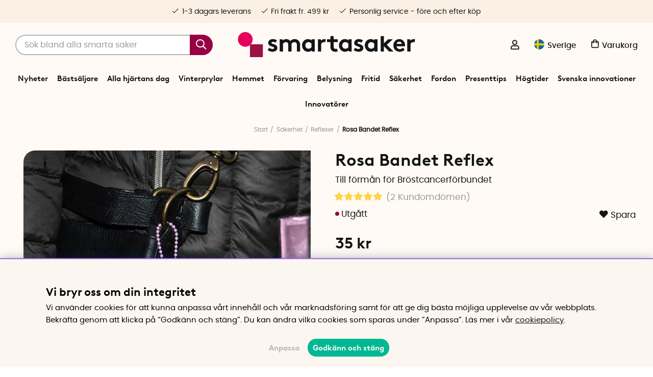

--- FILE ---
content_type: text/html; charset=UTF-8
request_url: https://www.smartasaker.se/sv/rosa-bandet-reflex
body_size: 86167
content:
<!DOCTYPE html>
<html lang='SV'>
<head>
	<script type="text/javascript"> var cm_active_categories = [1,4,5,6]; var cm_preactive_categories = []; var blocked_nodes = {}; var observer = new MutationObserver(function (mutations) { for(var i = 0; i < mutations.length; i++) { var _ref = mutations[i]; var addedNodes = _ref.addedNodes; for(var j = 0; j < addedNodes.length; j++) { var node = addedNodes[j]; if (node.nodeType === 1) { var src = node.src || ''; var type = node.type; var consent_type = ''; if (typeof node.attributes.consent_type !== 'undefined' && typeof node.attributes.consent_type.value !== 'undefined') consent_type = node.attributes.consent_type.value; if (blocked_content_type(consent_type)) { if (typeof blocked_nodes[consent_type] === 'undefined') blocked_nodes[consent_type] = []; var clone; if (node.tagName === 'SCRIPT') { clone = node.cloneNode(true); } else { clone = node; } clone.air_prev = node.previousElementSibling; clone.air_next = node.nextElementSibling; clone.air_parent = node.parentElement; blocked_nodes[consent_type].push(clone); if (node.tagName === 'SCRIPT') node.type = 'javascript/blocked'; node.parentElement.removeChild(node); var beforeScriptExecuteListener = function beforeScriptExecuteListener(event) { event.preventDefault(); }; node.addEventListener('beforescriptexecute', beforeScriptExecuteListener); } else { log_node(node, consent_type); } } } } }); observer.observe(document.documentElement, { childList: true, subtree: true }); var blocked_content_type = function blocked_content_type(consent_type) { var blocked = 0; if ((typeof(cm_active_categories) == "undefined" || cm_active_categories.includes(parseInt(consent_type))) && consent_type && !check_consent(consent_type, "") && consent_type > 1) blocked = 1; return blocked; }; var external_nodes = []; var internal_nodes = []; var inline_nodes = []; var log_node = function log_node(node, consent_type) { if (node.tagName === 'SCRIPT') { if (node.src && (node.src.indexOf(window.location.host) <= -1 || node.src.indexOf(window.location.host) > 10)) { external_nodes.push(node.src); } else if (node.src) { internal_nodes.push(node.src); } else { inline_nodes.push(node.innerHTML); } } }; document.addEventListener("DOMContentLoaded", function() { if (document.querySelector('#cookie_consent')) { init_cookie_consent(); } }); var init_cookie_consent = function init_cookie_consent(force) { var cookie_consent = get_cookie_consent("air_cookie_consent") || ""; var all_signed = 0; var consents = []; if (cookie_consent) { all_signed = 1; consents = JSON.parse(cookie_consent); var elements = document.querySelectorAll('#cookie_consent_manager input[type=checkbox]'); for (let element of elements) { if (typeof(consents[element.value]) == "undefined") all_signed = 0; } } else { var elements = document.querySelectorAll('#cookie_consent_manager input[type=checkbox][prechecked=true]'); for (let element of elements) { element.checked = true; } } if (!all_signed || force) { document.getElementById('cookie_consent').style.display = 'block'; var elements = document.querySelectorAll('#cookie_consent_manager input[type=checkbox]'); for (let element of elements) { if (consents[element.value]) element.checked = consents[element.value]; } init_acm_click_events(); } }; var init_acm_click_events = function() { document.getElementById("cookie_consent_manage").addEventListener("click", function () { let cookie_consent_manager = document.getElementById('cookie_consent_manager'); if (cookie_consent_manager) cookie_consent_manager.style.display = 'block'; let cookie_consent = document.getElementById('cookie_consent'); if (cookie_consent) cookie_consent.classList.add('managing'); document.querySelectorAll(".dimmer2").forEach(item => { item.addEventListener('click', event => { item.classList.add('active') }) }); }); document.getElementById("cookie_consent_manage_rec").addEventListener("click", function () { var elements = document.querySelectorAll('#cookie_consent_manager input[type=checkbox]'); for (let element of elements) { element.checked = true; } document.getElementById("cookie_consent_manager_confirm").dispatchEvent(new Event("click")); }); let cookie_consent_manager_accept = document.getElementById("cookie_consent_manager_accept"); if (cookie_consent_manager_accept) { cookie_consent_manager_accept.addEventListener("click", function () { cm_action(true); }); } document.getElementById("cookie_consent_manager_confirm").addEventListener("click", function () { cm_action(); }); document.querySelectorAll(".cookie_consent_manager_accept_req").forEach(item => { item.addEventListener('click', event => { cm_action(false); }) }); }; var cm_action = function(consent){ let cookie_consent = document.getElementById('cookie_consent'); if (cookie_consent) cookie_consent.style.display = 'none'; let cookie_consent_manager = document.getElementById('cookie_consent_manager'); if (cookie_consent_manager) cookie_consent_manager.style.display = 'none'; document.querySelectorAll(".dimmer2").forEach(item => { item.addEventListener('click', event => { item.classList.remove('active') }) }); var consents = {}; var elements = document.querySelectorAll('#cookie_consent_manager input[type=checkbox]'); for (let element of elements) { consents[element.value] = typeof(consent) !== "undefined" ? consent : element.checked; } consents[1] = true; var cookie_consents = JSON.stringify(consents); set_cookie_consent(cookie_consents); consent_action(cookie_consents); window.dispatchEvent(new Event("acm_change")); }; var set_cookie_consent = function set_cookie_consent(value) { var exdate = new Date(); exdate.setDate(exdate.getDate() + 30); document.cookie = "air_cookie_consent" + "=" + value + "; expires= " + exdate.toUTCString() + "; path=/" + (location.protocol === "https:" ? "; secure" : ""); }; var get_cookie_consent = function get_cookie_consent(name) { var nameEQ = name + "="; var ca = document.cookie.split('; '); for (let c of ca) { if (c.indexOf(nameEQ) === 0) return c.substring(nameEQ.length, c.length); } return null; }; var consent_action = function consent_action(cookie_consent) { var consent_data = JSON.parse(cookie_consent); for(var category_id in consent_data) { if (consent_data[category_id]) { approve_category(category_id); } } }; var approve_category = function(category_id) { if (typeof blocked_nodes[category_id] !== 'undefined') { for (let node of blocked_nodes[category_id]) { if (node.type == "text/javascript") { var script = document.createElement("script"); script.type = "text/javascript"; if (node.src) { script.src = node.src; } else if (node.innerHTML) { script.innerHTML = node.innerHTML; } document.getElementsByTagName("head")[0].appendChild(script); } else if (node.air_prev && node.air_parent) { cm_insertAfter(node, node.air_prev, node.air_parent); } else if (node.air_next && node.air_parent) { node.air_parent.insertBefore(node, node.air_next); } else if (node.air_parent) { node.air_parent.append(node); } } delete blocked_nodes[category_id]; } }; function cm_insertAfter(newNode, existingNode, parent) { parent.insertBefore(newNode, existingNode.nextSibling); } var check_consent = function check_consent(type, cookie_consent) { if (!type) return false; if (!cookie_consent) cookie_consent = get_cookie_consent("air_cookie_consent"); if (!cookie_consent) return (typeof(cm_preactive_categories) == "undefined" || cm_preactive_categories.includes(parseInt(type))); var consents = JSON.parse(cookie_consent); if (typeof(consents[type]) === 'undefined') return false; return consents[type]; }; </script>
	<title>Bröstcancerförbundets Rosa Bandet Reflex 2022 | SmartaSaker</title>
	<meta charset="utf-8">
	<meta name="description" content="När du köper en Rosa Bandet Reflex bidrar du till forskningen mot bröstcancer och ger stöd till drabbade. Intäkten går oavkortat till Bröstcancerförbundet.">
	<meta name="keywords" content="reflex, rosa bandet, rosabandet, bröstcancerförbundet, ">
	<meta name="robots" content="INDEX, FOLLOW">
	<meta name="revisit-after" content="14 days">
	<meta name="distribution" content="global">
	<meta http-equiv="expires" content="0">
	<meta name="theme-color" content="#fffaf5" />
	<!-- disables Compatibility view IE -->
	<meta http-equiv="X-UA-Compatible" content="IE=9; IE=8; IE=7; IE=EDGE" />
	<!-- Responsive and mobile friendly stuff -->
	<meta name="HandheldFriendly" content="True">
	<meta name="viewport" content="initial-scale=1.0, maximum-scale=5.0, width=device-width">
	<meta name="apple-mobile-web-app-capable" content="yes" />
	<link rel="canonical" href="https://www.smartasaker.se/sv/rosa-bandet-reflex" />
	<meta property="og:description" content="Till f&#246;rm&#229;n f&#246;r Br&#246;stcancerf&#246;rbundet..."/>
<meta property="og:url" content="https://www.smartasaker.se/sv/rosa-bandet-reflex"/>
<meta property="og:image:width" content="200" />
<meta property="og:image:height" content="200" />
<meta property="og:image" content="https://www.smartasaker.se/bilder/artiklar/lima-206748.jpg?m=1633615129"/>
<meta property="og:title" content="Rosa Bandet Reflex"/>

	<!-- TrustBox script -->
		<script type="text/javascript" src="//widget.trustpilot.com/bootstrap/v5/tp.widget.bootstrap.min.js" async></script>
	<!-- End TrustBox script -->

	<!-- Preload fonts -->
	<link rel="preload" as="font" href="/themes/enterprise/design/css/webfonts/poppins/poppins-regular-webfont.woff2" onload="this.rel='font'" crossorigin>
	<link rel="preload" as="font" href="/themes/enterprise/design/css/webfonts/poppins/poppins-medium-webfont.woff2" onload="this.rel='font'" crossorigin>
	<link rel="preload" as="font" href="/themes/enterprise/design/css/webfonts/poppins/poppins-semibold-webfont.woff2" onload="this.rel='font'" crossorigin>
	<link rel="preload" as="font" href="/themes/enterprise/design/css/webfonts/brown/BrownLLWeb-Bold.woff2" onload="this.rel='font'" crossorigin>
	<link rel="preload" as="font" href="/themes/enterprise/design/css/icons/fonts/FontAwesome-5-Pro.woff2" onload="this.rel='font'" crossorigin>

	<!-- Favicons -->
	<link rel="apple-touch-icon" sizes="180x180" href="/themes/enterprise/design/bilder/favicon/apple-touch-icon.png">
	<link rel="icon" type="image/png" sizes="32x32" href="/themes/enterprise/design/bilder/favicon/favicon-32x32.png">
	<link rel="icon" type="image/png" sizes="16x16" href="/themes/enterprise/design/bilder/favicon/favicon-16x16.png">
	<link rel="mask-icon" href="/themes/enterprise/design/bilder/favicon/safari-pinned-tab.svg" color="#fbf0e4">
	<link rel="shortcut icon" href="/themes/enterprise/design/bilder/favicon/favicon.ico">
	<meta name="msapplication-TileColor" content="#fbf0e4">
	<meta name="msapplication-config" content="/themes/enterprise/design/bilder/favicon/browserconfig.xml">
	<meta name="theme-color" content="#fbf0e4">


	<script type="text/javascript">
		if(/MSIE \d|Trident.*rv:/.test(navigator.userAgent)){
			document.write('<script src="/themes/air_theme_x/design/script/ie11CustomProperties.js"><\/script><link rel="stylesheet" href="/themes/air_theme_x/design/css/ie.css">');
		}
	</script>

	






<script>/** FILE: /themes/default/design/script/jquery.min.3.4.1.js **/
!function(e,t){"use strict";"object"==typeof module&&"object"==typeof module.exports?module.exports=e.document?t(e,!0):function(e){if(!e.document)throw new Error("jQuery requires a window with a document");return t(e)}:t(e)}("undefined"!=typeof window?window:this,function(C,e){"use strict";var t=[],E=C.document,r=Object.getPrototypeOf,s=t.slice,g=t.concat,u=t.push,i=t.indexOf,n={},o=n.toString,v=n.hasOwnProperty,a=v.toString,l=a.call(Object),y={},m=function(e){return"function"==typeof e&&"number"!=typeof e.nodeType},x=function(e){return null!=e&&e===e.window},c={type:!0,src:!0,nonce:!0,noModule:!0};function b(e,t,n){var r,i,o=(n=n||E).createElement("script");if(o.text=e,t)for(r in c)(i=t[r]||t.getAttribute&&t.getAttribute(r))&&o.setAttribute(r,i);n.head.appendChild(o).parentNode.removeChild(o)}function w(e){return null==e?e+"":"object"==typeof e||"function"==typeof e?n[o.call(e)]||"object":typeof e}var f="3.4.1",k=function(e,t){return new k.fn.init(e,t)},p=/^[\s\uFEFF\xA0]+|[\s\uFEFF\xA0]+$/g;function d(e){var t=!!e&&"length"in e&&e.length,n=w(e);return!m(e)&&!x(e)&&("array"===n||0===t||"number"==typeof t&&0<t&&t-1 in e)}k.fn=k.prototype={jquery:f,constructor:k,length:0,toArray:function(){return s.call(this)},get:function(e){return null==e?s.call(this):e<0?this[e+this.length]:this[e]},pushStack:function(e){var t=k.merge(this.constructor(),e);return t.prevObject=this,t},each:function(e){return k.each(this,e)},map:function(n){return this.pushStack(k.map(this,function(e,t){return n.call(e,t,e)}))},slice:function(){return this.pushStack(s.apply(this,arguments))},first:function(){return this.eq(0)},last:function(){return this.eq(-1)},eq:function(e){var t=this.length,n=+e+(e<0?t:0);return this.pushStack(0<=n&&n<t?[this[n]]:[])},end:function(){return this.prevObject||this.constructor()},push:u,sort:t.sort,splice:t.splice},k.extend=k.fn.extend=function(){var e,t,n,r,i,o,a=arguments[0]||{},s=1,u=arguments.length,l=!1;for("boolean"==typeof a&&(l=a,a=arguments[s]||{},s++),"object"==typeof a||m(a)||(a={}),s===u&&(a=this,s--);s<u;s++)if(null!=(e=arguments[s]))for(t in e)r=e[t],"__proto__"!==t&&a!==r&&(l&&r&&(k.isPlainObject(r)||(i=Array.isArray(r)))?(n=a[t],o=i&&!Array.isArray(n)?[]:i||k.isPlainObject(n)?n:{},i=!1,a[t]=k.extend(l,o,r)):void 0!==r&&(a[t]=r));return a},k.extend({expando:"jQuery"+(f+Math.random()).replace(/\D/g,""),isReady:!0,error:function(e){throw new Error(e)},noop:function(){},isPlainObject:function(e){var t,n;return!(!e||"[object Object]"!==o.call(e))&&(!(t=r(e))||"function"==typeof(n=v.call(t,"constructor")&&t.constructor)&&a.call(n)===l)},isEmptyObject:function(e){var t;for(t in e)return!1;return!0},globalEval:function(e,t){b(e,{nonce:t&&t.nonce})},each:function(e,t){var n,r=0;if(d(e)){for(n=e.length;r<n;r++)if(!1===t.call(e[r],r,e[r]))break}else for(r in e)if(!1===t.call(e[r],r,e[r]))break;return e},trim:function(e){return null==e?"":(e+"").replace(p,"")},makeArray:function(e,t){var n=t||[];return null!=e&&(d(Object(e))?k.merge(n,"string"==typeof e?[e]:e):u.call(n,e)),n},inArray:function(e,t,n){return null==t?-1:i.call(t,e,n)},merge:function(e,t){for(var n=+t.length,r=0,i=e.length;r<n;r++)e[i++]=t[r];return e.length=i,e},grep:function(e,t,n){for(var r=[],i=0,o=e.length,a=!n;i<o;i++)!t(e[i],i)!==a&&r.push(e[i]);return r},map:function(e,t,n){var r,i,o=0,a=[];if(d(e))for(r=e.length;o<r;o++)null!=(i=t(e[o],o,n))&&a.push(i);else for(o in e)null!=(i=t(e[o],o,n))&&a.push(i);return g.apply([],a)},guid:1,support:y}),"function"==typeof Symbol&&(k.fn[Symbol.iterator]=t[Symbol.iterator]),k.each("Boolean Number String Function Array Date RegExp Object Error Symbol".split(" "),function(e,t){n["[object "+t+"]"]=t.toLowerCase()});var h=function(n){var e,d,b,o,i,h,f,g,w,u,l,T,C,a,E,v,s,c,y,k="sizzle"+1*new Date,m=n.document,S=0,r=0,p=ue(),x=ue(),N=ue(),A=ue(),D=function(e,t){return e===t&&(l=!0),0},j={}.hasOwnProperty,t=[],q=t.pop,L=t.push,H=t.push,O=t.slice,P=function(e,t){for(var n=0,r=e.length;n<r;n++)if(e[n]===t)return n;return-1},R="checked|selected|async|autofocus|autoplay|controls|defer|disabled|hidden|ismap|loop|multiple|open|readonly|required|scoped",M="[\\x20\\t\\r\\n\\f]",I="(?:\\\\.|[\\w-]|[^\0-\\xa0])+",W="\\["+M+"*("+I+")(?:"+M+"*([*^$|!~]?=)"+M+"*(?:'((?:\\\\.|[^\\\\'])*)'|\"((?:\\\\.|[^\\\\\"])*)\"|("+I+"))|)"+M+"*\\]",$=":("+I+")(?:\\((('((?:\\\\.|[^\\\\'])*)'|\"((?:\\\\.|[^\\\\\"])*)\")|((?:\\\\.|[^\\\\()[\\]]|"+W+")*)|.*)\\)|)",F=new RegExp(M+"+","g"),B=new RegExp("^"+M+"+|((?:^|[^\\\\])(?:\\\\.)*)"+M+"+$","g"),_=new RegExp("^"+M+"*,"+M+"*"),z=new RegExp("^"+M+"*([>+~]|"+M+")"+M+"*"),U=new RegExp(M+"|>"),X=new RegExp($),V=new RegExp("^"+I+"$"),G={ID:new RegExp("^#("+I+")"),CLASS:new RegExp("^\\.("+I+")"),TAG:new RegExp("^("+I+"|[*])"),ATTR:new RegExp("^"+W),PSEUDO:new RegExp("^"+$),CHILD:new RegExp("^:(only|first|last|nth|nth-last)-(child|of-type)(?:\\("+M+"*(even|odd|(([+-]|)(\\d*)n|)"+M+"*(?:([+-]|)"+M+"*(\\d+)|))"+M+"*\\)|)","i"),bool:new RegExp("^(?:"+R+")$","i"),needsContext:new RegExp("^"+M+"*[>+~]|:(even|odd|eq|gt|lt|nth|first|last)(?:\\("+M+"*((?:-\\d)?\\d*)"+M+"*\\)|)(?=[^-]|$)","i")},Y=/HTML$/i,Q=/^(?:input|select|textarea|button)$/i,J=/^h\d$/i,K=/^[^{]+\{\s*\[native \w/,Z=/^(?:#([\w-]+)|(\w+)|\.([\w-]+))$/,ee=/[+~]/,te=new RegExp("\\\\([\\da-f]{1,6}"+M+"?|("+M+")|.)","ig"),ne=function(e,t,n){var r="0x"+t-65536;return r!=r||n?t:r<0?String.fromCharCode(r+65536):String.fromCharCode(r>>10|55296,1023&r|56320)},re=/([\0-\x1f\x7f]|^-?\d)|^-$|[^\0-\x1f\x7f-\uFFFF\w-]/g,ie=function(e,t){return t?"\0"===e?"\ufffd":e.slice(0,-1)+"\\"+e.charCodeAt(e.length-1).toString(16)+" ":"\\"+e},oe=function(){T()},ae=be(function(e){return!0===e.disabled&&"fieldset"===e.nodeName.toLowerCase()},{dir:"parentNode",next:"legend"});try{H.apply(t=O.call(m.childNodes),m.childNodes),t[m.childNodes.length].nodeType}catch(e){H={apply:t.length?function(e,t){L.apply(e,O.call(t))}:function(e,t){var n=e.length,r=0;while(e[n++]=t[r++]);e.length=n-1}}}function se(t,e,n,r){var i,o,a,s,u,l,c,f=e&&e.ownerDocument,p=e?e.nodeType:9;if(n=n||[],"string"!=typeof t||!t||1!==p&&9!==p&&11!==p)return n;if(!r&&((e?e.ownerDocument||e:m)!==C&&T(e),e=e||C,E)){if(11!==p&&(u=Z.exec(t)))if(i=u[1]){if(9===p){if(!(a=e.getElementById(i)))return n;if(a.id===i)return n.push(a),n}else if(f&&(a=f.getElementById(i))&&y(e,a)&&a.id===i)return n.push(a),n}else{if(u[2])return H.apply(n,e.getElementsByTagName(t)),n;if((i=u[3])&&d.getElementsByClassName&&e.getElementsByClassName)return H.apply(n,e.getElementsByClassName(i)),n}if(d.qsa&&!A[t+" "]&&(!v||!v.test(t))&&(1!==p||"object"!==e.nodeName.toLowerCase())){if(c=t,f=e,1===p&&U.test(t)){(s=e.getAttribute("id"))?s=s.replace(re,ie):e.setAttribute("id",s=k),o=(l=h(t)).length;while(o--)l[o]="#"+s+" "+xe(l[o]);c=l.join(","),f=ee.test(t)&&ye(e.parentNode)||e}try{return H.apply(n,f.querySelectorAll(c)),n}catch(e){A(t,!0)}finally{s===k&&e.removeAttribute("id")}}}return g(t.replace(B,"$1"),e,n,r)}function ue(){var r=[];return function e(t,n){return r.push(t+" ")>b.cacheLength&&delete e[r.shift()],e[t+" "]=n}}function le(e){return e[k]=!0,e}function ce(e){var t=C.createElement("fieldset");try{return!!e(t)}catch(e){return!1}finally{t.parentNode&&t.parentNode.removeChild(t),t=null}}function fe(e,t){var n=e.split("|"),r=n.length;while(r--)b.attrHandle[n[r]]=t}function pe(e,t){var n=t&&e,r=n&&1===e.nodeType&&1===t.nodeType&&e.sourceIndex-t.sourceIndex;if(r)return r;if(n)while(n=n.nextSibling)if(n===t)return-1;return e?1:-1}function de(t){return function(e){return"input"===e.nodeName.toLowerCase()&&e.type===t}}function he(n){return function(e){var t=e.nodeName.toLowerCase();return("input"===t||"button"===t)&&e.type===n}}function ge(t){return function(e){return"form"in e?e.parentNode&&!1===e.disabled?"label"in e?"label"in e.parentNode?e.parentNode.disabled===t:e.disabled===t:e.isDisabled===t||e.isDisabled!==!t&&ae(e)===t:e.disabled===t:"label"in e&&e.disabled===t}}function ve(a){return le(function(o){return o=+o,le(function(e,t){var n,r=a([],e.length,o),i=r.length;while(i--)e[n=r[i]]&&(e[n]=!(t[n]=e[n]))})})}function ye(e){return e&&"undefined"!=typeof e.getElementsByTagName&&e}for(e in d=se.support={},i=se.isXML=function(e){var t=e.namespaceURI,n=(e.ownerDocument||e).documentElement;return!Y.test(t||n&&n.nodeName||"HTML")},T=se.setDocument=function(e){var t,n,r=e?e.ownerDocument||e:m;return r!==C&&9===r.nodeType&&r.documentElement&&(a=(C=r).documentElement,E=!i(C),m!==C&&(n=C.defaultView)&&n.top!==n&&(n.addEventListener?n.addEventListener("unload",oe,!1):n.attachEvent&&n.attachEvent("onunload",oe)),d.attributes=ce(function(e){return e.className="i",!e.getAttribute("className")}),d.getElementsByTagName=ce(function(e){return e.appendChild(C.createComment("")),!e.getElementsByTagName("*").length}),d.getElementsByClassName=K.test(C.getElementsByClassName),d.getById=ce(function(e){return a.appendChild(e).id=k,!C.getElementsByName||!C.getElementsByName(k).length}),d.getById?(b.filter.ID=function(e){var t=e.replace(te,ne);return function(e){return e.getAttribute("id")===t}},b.find.ID=function(e,t){if("undefined"!=typeof t.getElementById&&E){var n=t.getElementById(e);return n?[n]:[]}}):(b.filter.ID=function(e){var n=e.replace(te,ne);return function(e){var t="undefined"!=typeof e.getAttributeNode&&e.getAttributeNode("id");return t&&t.value===n}},b.find.ID=function(e,t){if("undefined"!=typeof t.getElementById&&E){var n,r,i,o=t.getElementById(e);if(o){if((n=o.getAttributeNode("id"))&&n.value===e)return[o];i=t.getElementsByName(e),r=0;while(o=i[r++])if((n=o.getAttributeNode("id"))&&n.value===e)return[o]}return[]}}),b.find.TAG=d.getElementsByTagName?function(e,t){return"undefined"!=typeof t.getElementsByTagName?t.getElementsByTagName(e):d.qsa?t.querySelectorAll(e):void 0}:function(e,t){var n,r=[],i=0,o=t.getElementsByTagName(e);if("*"===e){while(n=o[i++])1===n.nodeType&&r.push(n);return r}return o},b.find.CLASS=d.getElementsByClassName&&function(e,t){if("undefined"!=typeof t.getElementsByClassName&&E)return t.getElementsByClassName(e)},s=[],v=[],(d.qsa=K.test(C.querySelectorAll))&&(ce(function(e){a.appendChild(e).innerHTML="<a id='"+k+"'></a><select id='"+k+"-\r\\' msallowcapture=''><option selected=''></option></select>",e.querySelectorAll("[msallowcapture^='']").length&&v.push("[*^$]="+M+"*(?:''|\"\")"),e.querySelectorAll("[selected]").length||v.push("\\["+M+"*(?:value|"+R+")"),e.querySelectorAll("[id~="+k+"-]").length||v.push("~="),e.querySelectorAll(":checked").length||v.push(":checked"),e.querySelectorAll("a#"+k+"+*").length||v.push(".#.+[+~]")}),ce(function(e){e.innerHTML="<a href='' disabled='disabled'></a><select disabled='disabled'><option/></select>";var t=C.createElement("input");t.setAttribute("type","hidden"),e.appendChild(t).setAttribute("name","D"),e.querySelectorAll("[name=d]").length&&v.push("name"+M+"*[*^$|!~]?="),2!==e.querySelectorAll(":enabled").length&&v.push(":enabled",":disabled"),a.appendChild(e).disabled=!0,2!==e.querySelectorAll(":disabled").length&&v.push(":enabled",":disabled"),e.querySelectorAll("*,:x"),v.push(",.*:")})),(d.matchesSelector=K.test(c=a.matches||a.webkitMatchesSelector||a.mozMatchesSelector||a.oMatchesSelector||a.msMatchesSelector))&&ce(function(e){d.disconnectedMatch=c.call(e,"*"),c.call(e,"[s!='']:x"),s.push("!=",$)}),v=v.length&&new RegExp(v.join("|")),s=s.length&&new RegExp(s.join("|")),t=K.test(a.compareDocumentPosition),y=t||K.test(a.contains)?function(e,t){var n=9===e.nodeType?e.documentElement:e,r=t&&t.parentNode;return e===r||!(!r||1!==r.nodeType||!(n.contains?n.contains(r):e.compareDocumentPosition&&16&e.compareDocumentPosition(r)))}:function(e,t){if(t)while(t=t.parentNode)if(t===e)return!0;return!1},D=t?function(e,t){if(e===t)return l=!0,0;var n=!e.compareDocumentPosition-!t.compareDocumentPosition;return n||(1&(n=(e.ownerDocument||e)===(t.ownerDocument||t)?e.compareDocumentPosition(t):1)||!d.sortDetached&&t.compareDocumentPosition(e)===n?e===C||e.ownerDocument===m&&y(m,e)?-1:t===C||t.ownerDocument===m&&y(m,t)?1:u?P(u,e)-P(u,t):0:4&n?-1:1)}:function(e,t){if(e===t)return l=!0,0;var n,r=0,i=e.parentNode,o=t.parentNode,a=[e],s=[t];if(!i||!o)return e===C?-1:t===C?1:i?-1:o?1:u?P(u,e)-P(u,t):0;if(i===o)return pe(e,t);n=e;while(n=n.parentNode)a.unshift(n);n=t;while(n=n.parentNode)s.unshift(n);while(a[r]===s[r])r++;return r?pe(a[r],s[r]):a[r]===m?-1:s[r]===m?1:0}),C},se.matches=function(e,t){return se(e,null,null,t)},se.matchesSelector=function(e,t){if((e.ownerDocument||e)!==C&&T(e),d.matchesSelector&&E&&!A[t+" "]&&(!s||!s.test(t))&&(!v||!v.test(t)))try{var n=c.call(e,t);if(n||d.disconnectedMatch||e.document&&11!==e.document.nodeType)return n}catch(e){A(t,!0)}return 0<se(t,C,null,[e]).length},se.contains=function(e,t){return(e.ownerDocument||e)!==C&&T(e),y(e,t)},se.attr=function(e,t){(e.ownerDocument||e)!==C&&T(e);var n=b.attrHandle[t.toLowerCase()],r=n&&j.call(b.attrHandle,t.toLowerCase())?n(e,t,!E):void 0;return void 0!==r?r:d.attributes||!E?e.getAttribute(t):(r=e.getAttributeNode(t))&&r.specified?r.value:null},se.escape=function(e){return(e+"").replace(re,ie)},se.error=function(e){throw new Error("Syntax error, unrecognized expression: "+e)},se.uniqueSort=function(e){var t,n=[],r=0,i=0;if(l=!d.detectDuplicates,u=!d.sortStable&&e.slice(0),e.sort(D),l){while(t=e[i++])t===e[i]&&(r=n.push(i));while(r--)e.splice(n[r],1)}return u=null,e},o=se.getText=function(e){var t,n="",r=0,i=e.nodeType;if(i){if(1===i||9===i||11===i){if("string"==typeof e.textContent)return e.textContent;for(e=e.firstChild;e;e=e.nextSibling)n+=o(e)}else if(3===i||4===i)return e.nodeValue}else while(t=e[r++])n+=o(t);return n},(b=se.selectors={cacheLength:50,createPseudo:le,match:G,attrHandle:{},find:{},relative:{">":{dir:"parentNode",first:!0}," ":{dir:"parentNode"},"+":{dir:"previousSibling",first:!0},"~":{dir:"previousSibling"}},preFilter:{ATTR:function(e){return e[1]=e[1].replace(te,ne),e[3]=(e[3]||e[4]||e[5]||"").replace(te,ne),"~="===e[2]&&(e[3]=" "+e[3]+" "),e.slice(0,4)},CHILD:function(e){return e[1]=e[1].toLowerCase(),"nth"===e[1].slice(0,3)?(e[3]||se.error(e[0]),e[4]=+(e[4]?e[5]+(e[6]||1):2*("even"===e[3]||"odd"===e[3])),e[5]=+(e[7]+e[8]||"odd"===e[3])):e[3]&&se.error(e[0]),e},PSEUDO:function(e){var t,n=!e[6]&&e[2];return G.CHILD.test(e[0])?null:(e[3]?e[2]=e[4]||e[5]||"":n&&X.test(n)&&(t=h(n,!0))&&(t=n.indexOf(")",n.length-t)-n.length)&&(e[0]=e[0].slice(0,t),e[2]=n.slice(0,t)),e.slice(0,3))}},filter:{TAG:function(e){var t=e.replace(te,ne).toLowerCase();return"*"===e?function(){return!0}:function(e){return e.nodeName&&e.nodeName.toLowerCase()===t}},CLASS:function(e){var t=p[e+" "];return t||(t=new RegExp("(^|"+M+")"+e+"("+M+"|$)"))&&p(e,function(e){return t.test("string"==typeof e.className&&e.className||"undefined"!=typeof e.getAttribute&&e.getAttribute("class")||"")})},ATTR:function(n,r,i){return function(e){var t=se.attr(e,n);return null==t?"!="===r:!r||(t+="","="===r?t===i:"!="===r?t!==i:"^="===r?i&&0===t.indexOf(i):"*="===r?i&&-1<t.indexOf(i):"$="===r?i&&t.slice(-i.length)===i:"~="===r?-1<(" "+t.replace(F," ")+" ").indexOf(i):"|="===r&&(t===i||t.slice(0,i.length+1)===i+"-"))}},CHILD:function(h,e,t,g,v){var y="nth"!==h.slice(0,3),m="last"!==h.slice(-4),x="of-type"===e;return 1===g&&0===v?function(e){return!!e.parentNode}:function(e,t,n){var r,i,o,a,s,u,l=y!==m?"nextSibling":"previousSibling",c=e.parentNode,f=x&&e.nodeName.toLowerCase(),p=!n&&!x,d=!1;if(c){if(y){while(l){a=e;while(a=a[l])if(x?a.nodeName.toLowerCase()===f:1===a.nodeType)return!1;u=l="only"===h&&!u&&"nextSibling"}return!0}if(u=[m?c.firstChild:c.lastChild],m&&p){d=(s=(r=(i=(o=(a=c)[k]||(a[k]={}))[a.uniqueID]||(o[a.uniqueID]={}))[h]||[])[0]===S&&r[1])&&r[2],a=s&&c.childNodes[s];while(a=++s&&a&&a[l]||(d=s=0)||u.pop())if(1===a.nodeType&&++d&&a===e){i[h]=[S,s,d];break}}else if(p&&(d=s=(r=(i=(o=(a=e)[k]||(a[k]={}))[a.uniqueID]||(o[a.uniqueID]={}))[h]||[])[0]===S&&r[1]),!1===d)while(a=++s&&a&&a[l]||(d=s=0)||u.pop())if((x?a.nodeName.toLowerCase()===f:1===a.nodeType)&&++d&&(p&&((i=(o=a[k]||(a[k]={}))[a.uniqueID]||(o[a.uniqueID]={}))[h]=[S,d]),a===e))break;return(d-=v)===g||d%g==0&&0<=d/g}}},PSEUDO:function(e,o){var t,a=b.pseudos[e]||b.setFilters[e.toLowerCase()]||se.error("unsupported pseudo: "+e);return a[k]?a(o):1<a.length?(t=[e,e,"",o],b.setFilters.hasOwnProperty(e.toLowerCase())?le(function(e,t){var n,r=a(e,o),i=r.length;while(i--)e[n=P(e,r[i])]=!(t[n]=r[i])}):function(e){return a(e,0,t)}):a}},pseudos:{not:le(function(e){var r=[],i=[],s=f(e.replace(B,"$1"));return s[k]?le(function(e,t,n,r){var i,o=s(e,null,r,[]),a=e.length;while(a--)(i=o[a])&&(e[a]=!(t[a]=i))}):function(e,t,n){return r[0]=e,s(r,null,n,i),r[0]=null,!i.pop()}}),has:le(function(t){return function(e){return 0<se(t,e).length}}),contains:le(function(t){return t=t.replace(te,ne),function(e){return-1<(e.textContent||o(e)).indexOf(t)}}),lang:le(function(n){return V.test(n||"")||se.error("unsupported lang: "+n),n=n.replace(te,ne).toLowerCase(),function(e){var t;do{if(t=E?e.lang:e.getAttribute("xml:lang")||e.getAttribute("lang"))return(t=t.toLowerCase())===n||0===t.indexOf(n+"-")}while((e=e.parentNode)&&1===e.nodeType);return!1}}),target:function(e){var t=n.location&&n.location.hash;return t&&t.slice(1)===e.id},root:function(e){return e===a},focus:function(e){return e===C.activeElement&&(!C.hasFocus||C.hasFocus())&&!!(e.type||e.href||~e.tabIndex)},enabled:ge(!1),disabled:ge(!0),checked:function(e){var t=e.nodeName.toLowerCase();return"input"===t&&!!e.checked||"option"===t&&!!e.selected},selected:function(e){return e.parentNode&&e.parentNode.selectedIndex,!0===e.selected},empty:function(e){for(e=e.firstChild;e;e=e.nextSibling)if(e.nodeType<6)return!1;return!0},parent:function(e){return!b.pseudos.empty(e)},header:function(e){return J.test(e.nodeName)},input:function(e){return Q.test(e.nodeName)},button:function(e){var t=e.nodeName.toLowerCase();return"input"===t&&"button"===e.type||"button"===t},text:function(e){var t;return"input"===e.nodeName.toLowerCase()&&"text"===e.type&&(null==(t=e.getAttribute("type"))||"text"===t.toLowerCase())},first:ve(function(){return[0]}),last:ve(function(e,t){return[t-1]}),eq:ve(function(e,t,n){return[n<0?n+t:n]}),even:ve(function(e,t){for(var n=0;n<t;n+=2)e.push(n);return e}),odd:ve(function(e,t){for(var n=1;n<t;n+=2)e.push(n);return e}),lt:ve(function(e,t,n){for(var r=n<0?n+t:t<n?t:n;0<=--r;)e.push(r);return e}),gt:ve(function(e,t,n){for(var r=n<0?n+t:n;++r<t;)e.push(r);return e})}}).pseudos.nth=b.pseudos.eq,{radio:!0,checkbox:!0,file:!0,password:!0,image:!0})b.pseudos[e]=de(e);for(e in{submit:!0,reset:!0})b.pseudos[e]=he(e);function me(){}function xe(e){for(var t=0,n=e.length,r="";t<n;t++)r+=e[t].value;return r}function be(s,e,t){var u=e.dir,l=e.next,c=l||u,f=t&&"parentNode"===c,p=r++;return e.first?function(e,t,n){while(e=e[u])if(1===e.nodeType||f)return s(e,t,n);return!1}:function(e,t,n){var r,i,o,a=[S,p];if(n){while(e=e[u])if((1===e.nodeType||f)&&s(e,t,n))return!0}else while(e=e[u])if(1===e.nodeType||f)if(i=(o=e[k]||(e[k]={}))[e.uniqueID]||(o[e.uniqueID]={}),l&&l===e.nodeName.toLowerCase())e=e[u]||e;else{if((r=i[c])&&r[0]===S&&r[1]===p)return a[2]=r[2];if((i[c]=a)[2]=s(e,t,n))return!0}return!1}}function we(i){return 1<i.length?function(e,t,n){var r=i.length;while(r--)if(!i[r](e,t,n))return!1;return!0}:i[0]}function Te(e,t,n,r,i){for(var o,a=[],s=0,u=e.length,l=null!=t;s<u;s++)(o=e[s])&&(n&&!n(o,r,i)||(a.push(o),l&&t.push(s)));return a}function Ce(d,h,g,v,y,e){return v&&!v[k]&&(v=Ce(v)),y&&!y[k]&&(y=Ce(y,e)),le(function(e,t,n,r){var i,o,a,s=[],u=[],l=t.length,c=e||function(e,t,n){for(var r=0,i=t.length;r<i;r++)se(e,t[r],n);return n}(h||"*",n.nodeType?[n]:n,[]),f=!d||!e&&h?c:Te(c,s,d,n,r),p=g?y||(e?d:l||v)?[]:t:f;if(g&&g(f,p,n,r),v){i=Te(p,u),v(i,[],n,r),o=i.length;while(o--)(a=i[o])&&(p[u[o]]=!(f[u[o]]=a))}if(e){if(y||d){if(y){i=[],o=p.length;while(o--)(a=p[o])&&i.push(f[o]=a);y(null,p=[],i,r)}o=p.length;while(o--)(a=p[o])&&-1<(i=y?P(e,a):s[o])&&(e[i]=!(t[i]=a))}}else p=Te(p===t?p.splice(l,p.length):p),y?y(null,t,p,r):H.apply(t,p)})}function Ee(e){for(var i,t,n,r=e.length,o=b.relative[e[0].type],a=o||b.relative[" "],s=o?1:0,u=be(function(e){return e===i},a,!0),l=be(function(e){return-1<P(i,e)},a,!0),c=[function(e,t,n){var r=!o&&(n||t!==w)||((i=t).nodeType?u(e,t,n):l(e,t,n));return i=null,r}];s<r;s++)if(t=b.relative[e[s].type])c=[be(we(c),t)];else{if((t=b.filter[e[s].type].apply(null,e[s].matches))[k]){for(n=++s;n<r;n++)if(b.relative[e[n].type])break;return Ce(1<s&&we(c),1<s&&xe(e.slice(0,s-1).concat({value:" "===e[s-2].type?"*":""})).replace(B,"$1"),t,s<n&&Ee(e.slice(s,n)),n<r&&Ee(e=e.slice(n)),n<r&&xe(e))}c.push(t)}return we(c)}return me.prototype=b.filters=b.pseudos,b.setFilters=new me,h=se.tokenize=function(e,t){var n,r,i,o,a,s,u,l=x[e+" "];if(l)return t?0:l.slice(0);a=e,s=[],u=b.preFilter;while(a){for(o in n&&!(r=_.exec(a))||(r&&(a=a.slice(r[0].length)||a),s.push(i=[])),n=!1,(r=z.exec(a))&&(n=r.shift(),i.push({value:n,type:r[0].replace(B," ")}),a=a.slice(n.length)),b.filter)!(r=G[o].exec(a))||u[o]&&!(r=u[o](r))||(n=r.shift(),i.push({value:n,type:o,matches:r}),a=a.slice(n.length));if(!n)break}return t?a.length:a?se.error(e):x(e,s).slice(0)},f=se.compile=function(e,t){var n,v,y,m,x,r,i=[],o=[],a=N[e+" "];if(!a){t||(t=h(e)),n=t.length;while(n--)(a=Ee(t[n]))[k]?i.push(a):o.push(a);(a=N(e,(v=o,m=0<(y=i).length,x=0<v.length,r=function(e,t,n,r,i){var o,a,s,u=0,l="0",c=e&&[],f=[],p=w,d=e||x&&b.find.TAG("*",i),h=S+=null==p?1:Math.random()||.1,g=d.length;for(i&&(w=t===C||t||i);l!==g&&null!=(o=d[l]);l++){if(x&&o){a=0,t||o.ownerDocument===C||(T(o),n=!E);while(s=v[a++])if(s(o,t||C,n)){r.push(o);break}i&&(S=h)}m&&((o=!s&&o)&&u--,e&&c.push(o))}if(u+=l,m&&l!==u){a=0;while(s=y[a++])s(c,f,t,n);if(e){if(0<u)while(l--)c[l]||f[l]||(f[l]=q.call(r));f=Te(f)}H.apply(r,f),i&&!e&&0<f.length&&1<u+y.length&&se.uniqueSort(r)}return i&&(S=h,w=p),c},m?le(r):r))).selector=e}return a},g=se.select=function(e,t,n,r){var i,o,a,s,u,l="function"==typeof e&&e,c=!r&&h(e=l.selector||e);if(n=n||[],1===c.length){if(2<(o=c[0]=c[0].slice(0)).length&&"ID"===(a=o[0]).type&&9===t.nodeType&&E&&b.relative[o[1].type]){if(!(t=(b.find.ID(a.matches[0].replace(te,ne),t)||[])[0]))return n;l&&(t=t.parentNode),e=e.slice(o.shift().value.length)}i=G.needsContext.test(e)?0:o.length;while(i--){if(a=o[i],b.relative[s=a.type])break;if((u=b.find[s])&&(r=u(a.matches[0].replace(te,ne),ee.test(o[0].type)&&ye(t.parentNode)||t))){if(o.splice(i,1),!(e=r.length&&xe(o)))return H.apply(n,r),n;break}}}return(l||f(e,c))(r,t,!E,n,!t||ee.test(e)&&ye(t.parentNode)||t),n},d.sortStable=k.split("").sort(D).join("")===k,d.detectDuplicates=!!l,T(),d.sortDetached=ce(function(e){return 1&e.compareDocumentPosition(C.createElement("fieldset"))}),ce(function(e){return e.innerHTML="<a href='#'></a>","#"===e.firstChild.getAttribute("href")})||fe("type|href|height|width",function(e,t,n){if(!n)return e.getAttribute(t,"type"===t.toLowerCase()?1:2)}),d.attributes&&ce(function(e){return e.innerHTML="<input/>",e.firstChild.setAttribute("value",""),""===e.firstChild.getAttribute("value")})||fe("value",function(e,t,n){if(!n&&"input"===e.nodeName.toLowerCase())return e.defaultValue}),ce(function(e){return null==e.getAttribute("disabled")})||fe(R,function(e,t,n){var r;if(!n)return!0===e[t]?t.toLowerCase():(r=e.getAttributeNode(t))&&r.specified?r.value:null}),se}(C);k.find=h,k.expr=h.selectors,k.expr[":"]=k.expr.pseudos,k.uniqueSort=k.unique=h.uniqueSort,k.text=h.getText,k.isXMLDoc=h.isXML,k.contains=h.contains,k.escapeSelector=h.escape;var T=function(e,t,n){var r=[],i=void 0!==n;while((e=e[t])&&9!==e.nodeType)if(1===e.nodeType){if(i&&k(e).is(n))break;r.push(e)}return r},S=function(e,t){for(var n=[];e;e=e.nextSibling)1===e.nodeType&&e!==t&&n.push(e);return n},N=k.expr.match.needsContext;function A(e,t){return e.nodeName&&e.nodeName.toLowerCase()===t.toLowerCase()}var D=/^<([a-z][^\/\0>:\x20\t\r\n\f]*)[\x20\t\r\n\f]*\/?>(?:<\/\1>|)$/i;function j(e,n,r){return m(n)?k.grep(e,function(e,t){return!!n.call(e,t,e)!==r}):n.nodeType?k.grep(e,function(e){return e===n!==r}):"string"!=typeof n?k.grep(e,function(e){return-1<i.call(n,e)!==r}):k.filter(n,e,r)}k.filter=function(e,t,n){var r=t[0];return n&&(e=":not("+e+")"),1===t.length&&1===r.nodeType?k.find.matchesSelector(r,e)?[r]:[]:k.find.matches(e,k.grep(t,function(e){return 1===e.nodeType}))},k.fn.extend({find:function(e){var t,n,r=this.length,i=this;if("string"!=typeof e)return this.pushStack(k(e).filter(function(){for(t=0;t<r;t++)if(k.contains(i[t],this))return!0}));for(n=this.pushStack([]),t=0;t<r;t++)k.find(e,i[t],n);return 1<r?k.uniqueSort(n):n},filter:function(e){return this.pushStack(j(this,e||[],!1))},not:function(e){return this.pushStack(j(this,e||[],!0))},is:function(e){return!!j(this,"string"==typeof e&&N.test(e)?k(e):e||[],!1).length}});var q,L=/^(?:\s*(<[\w\W]+>)[^>]*|#([\w-]+))$/;(k.fn.init=function(e,t,n){var r,i;if(!e)return this;if(n=n||q,"string"==typeof e){if(!(r="<"===e[0]&&">"===e[e.length-1]&&3<=e.length?[null,e,null]:L.exec(e))||!r[1]&&t)return!t||t.jquery?(t||n).find(e):this.constructor(t).find(e);if(r[1]){if(t=t instanceof k?t[0]:t,k.merge(this,k.parseHTML(r[1],t&&t.nodeType?t.ownerDocument||t:E,!0)),D.test(r[1])&&k.isPlainObject(t))for(r in t)m(this[r])?this[r](t[r]):this.attr(r,t[r]);return this}return(i=E.getElementById(r[2]))&&(this[0]=i,this.length=1),this}return e.nodeType?(this[0]=e,this.length=1,this):m(e)?void 0!==n.ready?n.ready(e):e(k):k.makeArray(e,this)}).prototype=k.fn,q=k(E);var H=/^(?:parents|prev(?:Until|All))/,O={children:!0,contents:!0,next:!0,prev:!0};function P(e,t){while((e=e[t])&&1!==e.nodeType);return e}k.fn.extend({has:function(e){var t=k(e,this),n=t.length;return this.filter(function(){for(var e=0;e<n;e++)if(k.contains(this,t[e]))return!0})},closest:function(e,t){var n,r=0,i=this.length,o=[],a="string"!=typeof e&&k(e);if(!N.test(e))for(;r<i;r++)for(n=this[r];n&&n!==t;n=n.parentNode)if(n.nodeType<11&&(a?-1<a.index(n):1===n.nodeType&&k.find.matchesSelector(n,e))){o.push(n);break}return this.pushStack(1<o.length?k.uniqueSort(o):o)},index:function(e){return e?"string"==typeof e?i.call(k(e),this[0]):i.call(this,e.jquery?e[0]:e):this[0]&&this[0].parentNode?this.first().prevAll().length:-1},add:function(e,t){return this.pushStack(k.uniqueSort(k.merge(this.get(),k(e,t))))},addBack:function(e){return this.add(null==e?this.prevObject:this.prevObject.filter(e))}}),k.each({parent:function(e){var t=e.parentNode;return t&&11!==t.nodeType?t:null},parents:function(e){return T(e,"parentNode")},parentsUntil:function(e,t,n){return T(e,"parentNode",n)},next:function(e){return P(e,"nextSibling")},prev:function(e){return P(e,"previousSibling")},nextAll:function(e){return T(e,"nextSibling")},prevAll:function(e){return T(e,"previousSibling")},nextUntil:function(e,t,n){return T(e,"nextSibling",n)},prevUntil:function(e,t,n){return T(e,"previousSibling",n)},siblings:function(e){return S((e.parentNode||{}).firstChild,e)},children:function(e){return S(e.firstChild)},contents:function(e){return"undefined"!=typeof e.contentDocument?e.contentDocument:(A(e,"template")&&(e=e.content||e),k.merge([],e.childNodes))}},function(r,i){k.fn[r]=function(e,t){var n=k.map(this,i,e);return"Until"!==r.slice(-5)&&(t=e),t&&"string"==typeof t&&(n=k.filter(t,n)),1<this.length&&(O[r]||k.uniqueSort(n),H.test(r)&&n.reverse()),this.pushStack(n)}});var R=/[^\x20\t\r\n\f]+/g;function M(e){return e}function I(e){throw e}function W(e,t,n,r){var i;try{e&&m(i=e.promise)?i.call(e).done(t).fail(n):e&&m(i=e.then)?i.call(e,t,n):t.apply(void 0,[e].slice(r))}catch(e){n.apply(void 0,[e])}}k.Callbacks=function(r){var e,n;r="string"==typeof r?(e=r,n={},k.each(e.match(R)||[],function(e,t){n[t]=!0}),n):k.extend({},r);var i,t,o,a,s=[],u=[],l=-1,c=function(){for(a=a||r.once,o=i=!0;u.length;l=-1){t=u.shift();while(++l<s.length)!1===s[l].apply(t[0],t[1])&&r.stopOnFalse&&(l=s.length,t=!1)}r.memory||(t=!1),i=!1,a&&(s=t?[]:"")},f={add:function(){return s&&(t&&!i&&(l=s.length-1,u.push(t)),function n(e){k.each(e,function(e,t){m(t)?r.unique&&f.has(t)||s.push(t):t&&t.length&&"string"!==w(t)&&n(t)})}(arguments),t&&!i&&c()),this},remove:function(){return k.each(arguments,function(e,t){var n;while(-1<(n=k.inArray(t,s,n)))s.splice(n,1),n<=l&&l--}),this},has:function(e){return e?-1<k.inArray(e,s):0<s.length},empty:function(){return s&&(s=[]),this},disable:function(){return a=u=[],s=t="",this},disabled:function(){return!s},lock:function(){return a=u=[],t||i||(s=t=""),this},locked:function(){return!!a},fireWith:function(e,t){return a||(t=[e,(t=t||[]).slice?t.slice():t],u.push(t),i||c()),this},fire:function(){return f.fireWith(this,arguments),this},fired:function(){return!!o}};return f},k.extend({Deferred:function(e){var o=[["notify","progress",k.Callbacks("memory"),k.Callbacks("memory"),2],["resolve","done",k.Callbacks("once memory"),k.Callbacks("once memory"),0,"resolved"],["reject","fail",k.Callbacks("once memory"),k.Callbacks("once memory"),1,"rejected"]],i="pending",a={state:function(){return i},always:function(){return s.done(arguments).fail(arguments),this},"catch":function(e){return a.then(null,e)},pipe:function(){var i=arguments;return k.Deferred(function(r){k.each(o,function(e,t){var n=m(i[t[4]])&&i[t[4]];s[t[1]](function(){var e=n&&n.apply(this,arguments);e&&m(e.promise)?e.promise().progress(r.notify).done(r.resolve).fail(r.reject):r[t[0]+"With"](this,n?[e]:arguments)})}),i=null}).promise()},then:function(t,n,r){var u=0;function l(i,o,a,s){return function(){var n=this,r=arguments,e=function(){var e,t;if(!(i<u)){if((e=a.apply(n,r))===o.promise())throw new TypeError("Thenable self-resolution");t=e&&("object"==typeof e||"function"==typeof e)&&e.then,m(t)?s?t.call(e,l(u,o,M,s),l(u,o,I,s)):(u++,t.call(e,l(u,o,M,s),l(u,o,I,s),l(u,o,M,o.notifyWith))):(a!==M&&(n=void 0,r=[e]),(s||o.resolveWith)(n,r))}},t=s?e:function(){try{e()}catch(e){k.Deferred.exceptionHook&&k.Deferred.exceptionHook(e,t.stackTrace),u<=i+1&&(a!==I&&(n=void 0,r=[e]),o.rejectWith(n,r))}};i?t():(k.Deferred.getStackHook&&(t.stackTrace=k.Deferred.getStackHook()),C.setTimeout(t))}}return k.Deferred(function(e){o[0][3].add(l(0,e,m(r)?r:M,e.notifyWith)),o[1][3].add(l(0,e,m(t)?t:M)),o[2][3].add(l(0,e,m(n)?n:I))}).promise()},promise:function(e){return null!=e?k.extend(e,a):a}},s={};return k.each(o,function(e,t){var n=t[2],r=t[5];a[t[1]]=n.add,r&&n.add(function(){i=r},o[3-e][2].disable,o[3-e][3].disable,o[0][2].lock,o[0][3].lock),n.add(t[3].fire),s[t[0]]=function(){return s[t[0]+"With"](this===s?void 0:this,arguments),this},s[t[0]+"With"]=n.fireWith}),a.promise(s),e&&e.call(s,s),s},when:function(e){var n=arguments.length,t=n,r=Array(t),i=s.call(arguments),o=k.Deferred(),a=function(t){return function(e){r[t]=this,i[t]=1<arguments.length?s.call(arguments):e,--n||o.resolveWith(r,i)}};if(n<=1&&(W(e,o.done(a(t)).resolve,o.reject,!n),"pending"===o.state()||m(i[t]&&i[t].then)))return o.then();while(t--)W(i[t],a(t),o.reject);return o.promise()}});var $=/^(Eval|Internal|Range|Reference|Syntax|Type|URI)Error$/;k.Deferred.exceptionHook=function(e,t){C.console&&C.console.warn&&e&&$.test(e.name)&&C.console.warn("jQuery.Deferred exception: "+e.message,e.stack,t)},k.readyException=function(e){C.setTimeout(function(){throw e})};var F=k.Deferred();function B(){E.removeEventListener("DOMContentLoaded",B),C.removeEventListener("load",B),k.ready()}k.fn.ready=function(e){return F.then(e)["catch"](function(e){k.readyException(e)}),this},k.extend({isReady:!1,readyWait:1,ready:function(e){(!0===e?--k.readyWait:k.isReady)||(k.isReady=!0)!==e&&0<--k.readyWait||F.resolveWith(E,[k])}}),k.ready.then=F.then,"complete"===E.readyState||"loading"!==E.readyState&&!E.documentElement.doScroll?C.setTimeout(k.ready):(E.addEventListener("DOMContentLoaded",B),C.addEventListener("load",B));var _=function(e,t,n,r,i,o,a){var s=0,u=e.length,l=null==n;if("object"===w(n))for(s in i=!0,n)_(e,t,s,n[s],!0,o,a);else if(void 0!==r&&(i=!0,m(r)||(a=!0),l&&(a?(t.call(e,r),t=null):(l=t,t=function(e,t,n){return l.call(k(e),n)})),t))for(;s<u;s++)t(e[s],n,a?r:r.call(e[s],s,t(e[s],n)));return i?e:l?t.call(e):u?t(e[0],n):o},z=/^-ms-/,U=/-([a-z])/g;function X(e,t){return t.toUpperCase()}function V(e){return e.replace(z,"ms-").replace(U,X)}var G=function(e){return 1===e.nodeType||9===e.nodeType||!+e.nodeType};function Y(){this.expando=k.expando+Y.uid++}Y.uid=1,Y.prototype={cache:function(e){var t=e[this.expando];return t||(t={},G(e)&&(e.nodeType?e[this.expando]=t:Object.defineProperty(e,this.expando,{value:t,configurable:!0}))),t},set:function(e,t,n){var r,i=this.cache(e);if("string"==typeof t)i[V(t)]=n;else for(r in t)i[V(r)]=t[r];return i},get:function(e,t){return void 0===t?this.cache(e):e[this.expando]&&e[this.expando][V(t)]},access:function(e,t,n){return void 0===t||t&&"string"==typeof t&&void 0===n?this.get(e,t):(this.set(e,t,n),void 0!==n?n:t)},remove:function(e,t){var n,r=e[this.expando];if(void 0!==r){if(void 0!==t){n=(t=Array.isArray(t)?t.map(V):(t=V(t))in r?[t]:t.match(R)||[]).length;while(n--)delete r[t[n]]}(void 0===t||k.isEmptyObject(r))&&(e.nodeType?e[this.expando]=void 0:delete e[this.expando])}},hasData:function(e){var t=e[this.expando];return void 0!==t&&!k.isEmptyObject(t)}};var Q=new Y,J=new Y,K=/^(?:\{[\w\W]*\}|\[[\w\W]*\])$/,Z=/[A-Z]/g;function ee(e,t,n){var r,i;if(void 0===n&&1===e.nodeType)if(r="data-"+t.replace(Z,"-$&").toLowerCase(),"string"==typeof(n=e.getAttribute(r))){try{n="true"===(i=n)||"false"!==i&&("null"===i?null:i===+i+""?+i:K.test(i)?JSON.parse(i):i)}catch(e){}J.set(e,t,n)}else n=void 0;return n}k.extend({hasData:function(e){return J.hasData(e)||Q.hasData(e)},data:function(e,t,n){return J.access(e,t,n)},removeData:function(e,t){J.remove(e,t)},_data:function(e,t,n){return Q.access(e,t,n)},_removeData:function(e,t){Q.remove(e,t)}}),k.fn.extend({data:function(n,e){var t,r,i,o=this[0],a=o&&o.attributes;if(void 0===n){if(this.length&&(i=J.get(o),1===o.nodeType&&!Q.get(o,"hasDataAttrs"))){t=a.length;while(t--)a[t]&&0===(r=a[t].name).indexOf("data-")&&(r=V(r.slice(5)),ee(o,r,i[r]));Q.set(o,"hasDataAttrs",!0)}return i}return"object"==typeof n?this.each(function(){J.set(this,n)}):_(this,function(e){var t;if(o&&void 0===e)return void 0!==(t=J.get(o,n))?t:void 0!==(t=ee(o,n))?t:void 0;this.each(function(){J.set(this,n,e)})},null,e,1<arguments.length,null,!0)},removeData:function(e){return this.each(function(){J.remove(this,e)})}}),k.extend({queue:function(e,t,n){var r;if(e)return t=(t||"fx")+"queue",r=Q.get(e,t),n&&(!r||Array.isArray(n)?r=Q.access(e,t,k.makeArray(n)):r.push(n)),r||[]},dequeue:function(e,t){t=t||"fx";var n=k.queue(e,t),r=n.length,i=n.shift(),o=k._queueHooks(e,t);"inprogress"===i&&(i=n.shift(),r--),i&&("fx"===t&&n.unshift("inprogress"),delete o.stop,i.call(e,function(){k.dequeue(e,t)},o)),!r&&o&&o.empty.fire()},_queueHooks:function(e,t){var n=t+"queueHooks";return Q.get(e,n)||Q.access(e,n,{empty:k.Callbacks("once memory").add(function(){Q.remove(e,[t+"queue",n])})})}}),k.fn.extend({queue:function(t,n){var e=2;return"string"!=typeof t&&(n=t,t="fx",e--),arguments.length<e?k.queue(this[0],t):void 0===n?this:this.each(function(){var e=k.queue(this,t,n);k._queueHooks(this,t),"fx"===t&&"inprogress"!==e[0]&&k.dequeue(this,t)})},dequeue:function(e){return this.each(function(){k.dequeue(this,e)})},clearQueue:function(e){return this.queue(e||"fx",[])},promise:function(e,t){var n,r=1,i=k.Deferred(),o=this,a=this.length,s=function(){--r||i.resolveWith(o,[o])};"string"!=typeof e&&(t=e,e=void 0),e=e||"fx";while(a--)(n=Q.get(o[a],e+"queueHooks"))&&n.empty&&(r++,n.empty.add(s));return s(),i.promise(t)}});var te=/[+-]?(?:\d*\.|)\d+(?:[eE][+-]?\d+|)/.source,ne=new RegExp("^(?:([+-])=|)("+te+")([a-z%]*)$","i"),re=["Top","Right","Bottom","Left"],ie=E.documentElement,oe=function(e){return k.contains(e.ownerDocument,e)},ae={composed:!0};ie.getRootNode&&(oe=function(e){return k.contains(e.ownerDocument,e)||e.getRootNode(ae)===e.ownerDocument});var se=function(e,t){return"none"===(e=t||e).style.display||""===e.style.display&&oe(e)&&"none"===k.css(e,"display")},ue=function(e,t,n,r){var i,o,a={};for(o in t)a[o]=e.style[o],e.style[o]=t[o];for(o in i=n.apply(e,r||[]),t)e.style[o]=a[o];return i};function le(e,t,n,r){var i,o,a=20,s=r?function(){return r.cur()}:function(){return k.css(e,t,"")},u=s(),l=n&&n[3]||(k.cssNumber[t]?"":"px"),c=e.nodeType&&(k.cssNumber[t]||"px"!==l&&+u)&&ne.exec(k.css(e,t));if(c&&c[3]!==l){u/=2,l=l||c[3],c=+u||1;while(a--)k.style(e,t,c+l),(1-o)*(1-(o=s()/u||.5))<=0&&(a=0),c/=o;c*=2,k.style(e,t,c+l),n=n||[]}return n&&(c=+c||+u||0,i=n[1]?c+(n[1]+1)*n[2]:+n[2],r&&(r.unit=l,r.start=c,r.end=i)),i}var ce={};function fe(e,t){for(var n,r,i,o,a,s,u,l=[],c=0,f=e.length;c<f;c++)(r=e[c]).style&&(n=r.style.display,t?("none"===n&&(l[c]=Q.get(r,"display")||null,l[c]||(r.style.display="")),""===r.style.display&&se(r)&&(l[c]=(u=a=o=void 0,a=(i=r).ownerDocument,s=i.nodeName,(u=ce[s])||(o=a.body.appendChild(a.createElement(s)),u=k.css(o,"display"),o.parentNode.removeChild(o),"none"===u&&(u="block"),ce[s]=u)))):"none"!==n&&(l[c]="none",Q.set(r,"display",n)));for(c=0;c<f;c++)null!=l[c]&&(e[c].style.display=l[c]);return e}k.fn.extend({show:function(){return fe(this,!0)},hide:function(){return fe(this)},toggle:function(e){return"boolean"==typeof e?e?this.show():this.hide():this.each(function(){se(this)?k(this).show():k(this).hide()})}});var pe=/^(?:checkbox|radio)$/i,de=/<([a-z][^\/\0>\x20\t\r\n\f]*)/i,he=/^$|^module$|\/(?:java|ecma)script/i,ge={option:[1,"<select multiple='multiple'>","</select>"],thead:[1,"<table>","</table>"],col:[2,"<table><colgroup>","</colgroup></table>"],tr:[2,"<table><tbody>","</tbody></table>"],td:[3,"<table><tbody><tr>","</tr></tbody></table>"],_default:[0,"",""]};function ve(e,t){var n;return n="undefined"!=typeof e.getElementsByTagName?e.getElementsByTagName(t||"*"):"undefined"!=typeof e.querySelectorAll?e.querySelectorAll(t||"*"):[],void 0===t||t&&A(e,t)?k.merge([e],n):n}function ye(e,t){for(var n=0,r=e.length;n<r;n++)Q.set(e[n],"globalEval",!t||Q.get(t[n],"globalEval"))}ge.optgroup=ge.option,ge.tbody=ge.tfoot=ge.colgroup=ge.caption=ge.thead,ge.th=ge.td;var me,xe,be=/<|&#?\w+;/;function we(e,t,n,r,i){for(var o,a,s,u,l,c,f=t.createDocumentFragment(),p=[],d=0,h=e.length;d<h;d++)if((o=e[d])||0===o)if("object"===w(o))k.merge(p,o.nodeType?[o]:o);else if(be.test(o)){a=a||f.appendChild(t.createElement("div")),s=(de.exec(o)||["",""])[1].toLowerCase(),u=ge[s]||ge._default,a.innerHTML=u[1]+k.htmlPrefilter(o)+u[2],c=u[0];while(c--)a=a.lastChild;k.merge(p,a.childNodes),(a=f.firstChild).textContent=""}else p.push(t.createTextNode(o));f.textContent="",d=0;while(o=p[d++])if(r&&-1<k.inArray(o,r))i&&i.push(o);else if(l=oe(o),a=ve(f.appendChild(o),"script"),l&&ye(a),n){c=0;while(o=a[c++])he.test(o.type||"")&&n.push(o)}return f}me=E.createDocumentFragment().appendChild(E.createElement("div")),(xe=E.createElement("input")).setAttribute("type","radio"),xe.setAttribute("checked","checked"),xe.setAttribute("name","t"),me.appendChild(xe),y.checkClone=me.cloneNode(!0).cloneNode(!0).lastChild.checked,me.innerHTML="<textarea>x</textarea>",y.noCloneChecked=!!me.cloneNode(!0).lastChild.defaultValue;var Te=/^key/,Ce=/^(?:mouse|pointer|contextmenu|drag|drop)|click/,Ee=/^([^.]*)(?:\.(.+)|)/;function ke(){return!0}function Se(){return!1}function Ne(e,t){return e===function(){try{return E.activeElement}catch(e){}}()==("focus"===t)}function Ae(e,t,n,r,i,o){var a,s;if("object"==typeof t){for(s in"string"!=typeof n&&(r=r||n,n=void 0),t)Ae(e,s,n,r,t[s],o);return e}if(null==r&&null==i?(i=n,r=n=void 0):null==i&&("string"==typeof n?(i=r,r=void 0):(i=r,r=n,n=void 0)),!1===i)i=Se;else if(!i)return e;return 1===o&&(a=i,(i=function(e){return k().off(e),a.apply(this,arguments)}).guid=a.guid||(a.guid=k.guid++)),e.each(function(){k.event.add(this,t,i,r,n)})}function De(e,i,o){o?(Q.set(e,i,!1),k.event.add(e,i,{namespace:!1,handler:function(e){var t,n,r=Q.get(this,i);if(1&e.isTrigger&&this[i]){if(r.length)(k.event.special[i]||{}).delegateType&&e.stopPropagation();else if(r=s.call(arguments),Q.set(this,i,r),t=o(this,i),this[i](),r!==(n=Q.get(this,i))||t?Q.set(this,i,!1):n={},r!==n)return e.stopImmediatePropagation(),e.preventDefault(),n.value}else r.length&&(Q.set(this,i,{value:k.event.trigger(k.extend(r[0],k.Event.prototype),r.slice(1),this)}),e.stopImmediatePropagation())}})):void 0===Q.get(e,i)&&k.event.add(e,i,ke)}k.event={global:{},add:function(t,e,n,r,i){var o,a,s,u,l,c,f,p,d,h,g,v=Q.get(t);if(v){n.handler&&(n=(o=n).handler,i=o.selector),i&&k.find.matchesSelector(ie,i),n.guid||(n.guid=k.guid++),(u=v.events)||(u=v.events={}),(a=v.handle)||(a=v.handle=function(e){return"undefined"!=typeof k&&k.event.triggered!==e.type?k.event.dispatch.apply(t,arguments):void 0}),l=(e=(e||"").match(R)||[""]).length;while(l--)d=g=(s=Ee.exec(e[l])||[])[1],h=(s[2]||"").split(".").sort(),d&&(f=k.event.special[d]||{},d=(i?f.delegateType:f.bindType)||d,f=k.event.special[d]||{},c=k.extend({type:d,origType:g,data:r,handler:n,guid:n.guid,selector:i,needsContext:i&&k.expr.match.needsContext.test(i),namespace:h.join(".")},o),(p=u[d])||((p=u[d]=[]).delegateCount=0,f.setup&&!1!==f.setup.call(t,r,h,a)||t.addEventListener&&t.addEventListener(d,a)),f.add&&(f.add.call(t,c),c.handler.guid||(c.handler.guid=n.guid)),i?p.splice(p.delegateCount++,0,c):p.push(c),k.event.global[d]=!0)}},remove:function(e,t,n,r,i){var o,a,s,u,l,c,f,p,d,h,g,v=Q.hasData(e)&&Q.get(e);if(v&&(u=v.events)){l=(t=(t||"").match(R)||[""]).length;while(l--)if(d=g=(s=Ee.exec(t[l])||[])[1],h=(s[2]||"").split(".").sort(),d){f=k.event.special[d]||{},p=u[d=(r?f.delegateType:f.bindType)||d]||[],s=s[2]&&new RegExp("(^|\\.)"+h.join("\\.(?:.*\\.|)")+"(\\.|$)"),a=o=p.length;while(o--)c=p[o],!i&&g!==c.origType||n&&n.guid!==c.guid||s&&!s.test(c.namespace)||r&&r!==c.selector&&("**"!==r||!c.selector)||(p.splice(o,1),c.selector&&p.delegateCount--,f.remove&&f.remove.call(e,c));a&&!p.length&&(f.teardown&&!1!==f.teardown.call(e,h,v.handle)||k.removeEvent(e,d,v.handle),delete u[d])}else for(d in u)k.event.remove(e,d+t[l],n,r,!0);k.isEmptyObject(u)&&Q.remove(e,"handle events")}},dispatch:function(e){var t,n,r,i,o,a,s=k.event.fix(e),u=new Array(arguments.length),l=(Q.get(this,"events")||{})[s.type]||[],c=k.event.special[s.type]||{};for(u[0]=s,t=1;t<arguments.length;t++)u[t]=arguments[t];if(s.delegateTarget=this,!c.preDispatch||!1!==c.preDispatch.call(this,s)){a=k.event.handlers.call(this,s,l),t=0;while((i=a[t++])&&!s.isPropagationStopped()){s.currentTarget=i.elem,n=0;while((o=i.handlers[n++])&&!s.isImmediatePropagationStopped())s.rnamespace&&!1!==o.namespace&&!s.rnamespace.test(o.namespace)||(s.handleObj=o,s.data=o.data,void 0!==(r=((k.event.special[o.origType]||{}).handle||o.handler).apply(i.elem,u))&&!1===(s.result=r)&&(s.preventDefault(),s.stopPropagation()))}return c.postDispatch&&c.postDispatch.call(this,s),s.result}},handlers:function(e,t){var n,r,i,o,a,s=[],u=t.delegateCount,l=e.target;if(u&&l.nodeType&&!("click"===e.type&&1<=e.button))for(;l!==this;l=l.parentNode||this)if(1===l.nodeType&&("click"!==e.type||!0!==l.disabled)){for(o=[],a={},n=0;n<u;n++)void 0===a[i=(r=t[n]).selector+" "]&&(a[i]=r.needsContext?-1<k(i,this).index(l):k.find(i,this,null,[l]).length),a[i]&&o.push(r);o.length&&s.push({elem:l,handlers:o})}return l=this,u<t.length&&s.push({elem:l,handlers:t.slice(u)}),s},addProp:function(t,e){Object.defineProperty(k.Event.prototype,t,{enumerable:!0,configurable:!0,get:m(e)?function(){if(this.originalEvent)return e(this.originalEvent)}:function(){if(this.originalEvent)return this.originalEvent[t]},set:function(e){Object.defineProperty(this,t,{enumerable:!0,configurable:!0,writable:!0,value:e})}})},fix:function(e){return e[k.expando]?e:new k.Event(e)},special:{load:{noBubble:!0},click:{setup:function(e){var t=this||e;return pe.test(t.type)&&t.click&&A(t,"input")&&De(t,"click",ke),!1},trigger:function(e){var t=this||e;return pe.test(t.type)&&t.click&&A(t,"input")&&De(t,"click"),!0},_default:function(e){var t=e.target;return pe.test(t.type)&&t.click&&A(t,"input")&&Q.get(t,"click")||A(t,"a")}},beforeunload:{postDispatch:function(e){void 0!==e.result&&e.originalEvent&&(e.originalEvent.returnValue=e.result)}}}},k.removeEvent=function(e,t,n){e.removeEventListener&&e.removeEventListener(t,n)},k.Event=function(e,t){if(!(this instanceof k.Event))return new k.Event(e,t);e&&e.type?(this.originalEvent=e,this.type=e.type,this.isDefaultPrevented=e.defaultPrevented||void 0===e.defaultPrevented&&!1===e.returnValue?ke:Se,this.target=e.target&&3===e.target.nodeType?e.target.parentNode:e.target,this.currentTarget=e.currentTarget,this.relatedTarget=e.relatedTarget):this.type=e,t&&k.extend(this,t),this.timeStamp=e&&e.timeStamp||Date.now(),this[k.expando]=!0},k.Event.prototype={constructor:k.Event,isDefaultPrevented:Se,isPropagationStopped:Se,isImmediatePropagationStopped:Se,isSimulated:!1,preventDefault:function(){var e=this.originalEvent;this.isDefaultPrevented=ke,e&&!this.isSimulated&&e.preventDefault()},stopPropagation:function(){var e=this.originalEvent;this.isPropagationStopped=ke,e&&!this.isSimulated&&e.stopPropagation()},stopImmediatePropagation:function(){var e=this.originalEvent;this.isImmediatePropagationStopped=ke,e&&!this.isSimulated&&e.stopImmediatePropagation(),this.stopPropagation()}},k.each({altKey:!0,bubbles:!0,cancelable:!0,changedTouches:!0,ctrlKey:!0,detail:!0,eventPhase:!0,metaKey:!0,pageX:!0,pageY:!0,shiftKey:!0,view:!0,"char":!0,code:!0,charCode:!0,key:!0,keyCode:!0,button:!0,buttons:!0,clientX:!0,clientY:!0,offsetX:!0,offsetY:!0,pointerId:!0,pointerType:!0,screenX:!0,screenY:!0,targetTouches:!0,toElement:!0,touches:!0,which:function(e){var t=e.button;return null==e.which&&Te.test(e.type)?null!=e.charCode?e.charCode:e.keyCode:!e.which&&void 0!==t&&Ce.test(e.type)?1&t?1:2&t?3:4&t?2:0:e.which}},k.event.addProp),k.each({focus:"focusin",blur:"focusout"},function(e,t){k.event.special[e]={setup:function(){return De(this,e,Ne),!1},trigger:function(){return De(this,e),!0},delegateType:t}}),k.each({mouseenter:"mouseover",mouseleave:"mouseout",pointerenter:"pointerover",pointerleave:"pointerout"},function(e,i){k.event.special[e]={delegateType:i,bindType:i,handle:function(e){var t,n=e.relatedTarget,r=e.handleObj;return n&&(n===this||k.contains(this,n))||(e.type=r.origType,t=r.handler.apply(this,arguments),e.type=i),t}}}),k.fn.extend({on:function(e,t,n,r){return Ae(this,e,t,n,r)},one:function(e,t,n,r){return Ae(this,e,t,n,r,1)},off:function(e,t,n){var r,i;if(e&&e.preventDefault&&e.handleObj)return r=e.handleObj,k(e.delegateTarget).off(r.namespace?r.origType+"."+r.namespace:r.origType,r.selector,r.handler),this;if("object"==typeof e){for(i in e)this.off(i,t,e[i]);return this}return!1!==t&&"function"!=typeof t||(n=t,t=void 0),!1===n&&(n=Se),this.each(function(){k.event.remove(this,e,n,t)})}});var je=/<(?!area|br|col|embed|hr|img|input|link|meta|param)(([a-z][^\/\0>\x20\t\r\n\f]*)[^>]*)\/>/gi,qe=/<script|<style|<link/i,Le=/checked\s*(?:[^=]|=\s*.checked.)/i,He=/^\s*<!(?:\[CDATA\[|--)|(?:\]\]|--)>\s*$/g;function Oe(e,t){return A(e,"table")&&A(11!==t.nodeType?t:t.firstChild,"tr")&&k(e).children("tbody")[0]||e}function Pe(e){return e.type=(null!==e.getAttribute("type"))+"/"+e.type,e}function Re(e){return"true/"===(e.type||"").slice(0,5)?e.type=e.type.slice(5):e.removeAttribute("type"),e}function Me(e,t){var n,r,i,o,a,s,u,l;if(1===t.nodeType){if(Q.hasData(e)&&(o=Q.access(e),a=Q.set(t,o),l=o.events))for(i in delete a.handle,a.events={},l)for(n=0,r=l[i].length;n<r;n++)k.event.add(t,i,l[i][n]);J.hasData(e)&&(s=J.access(e),u=k.extend({},s),J.set(t,u))}}function Ie(n,r,i,o){r=g.apply([],r);var e,t,a,s,u,l,c=0,f=n.length,p=f-1,d=r[0],h=m(d);if(h||1<f&&"string"==typeof d&&!y.checkClone&&Le.test(d))return n.each(function(e){var t=n.eq(e);h&&(r[0]=d.call(this,e,t.html())),Ie(t,r,i,o)});if(f&&(t=(e=we(r,n[0].ownerDocument,!1,n,o)).firstChild,1===e.childNodes.length&&(e=t),t||o)){for(s=(a=k.map(ve(e,"script"),Pe)).length;c<f;c++)u=e,c!==p&&(u=k.clone(u,!0,!0),s&&k.merge(a,ve(u,"script"))),i.call(n[c],u,c);if(s)for(l=a[a.length-1].ownerDocument,k.map(a,Re),c=0;c<s;c++)u=a[c],he.test(u.type||"")&&!Q.access(u,"globalEval")&&k.contains(l,u)&&(u.src&&"module"!==(u.type||"").toLowerCase()?k._evalUrl&&!u.noModule&&k._evalUrl(u.src,{nonce:u.nonce||u.getAttribute("nonce")}):b(u.textContent.replace(He,""),u,l))}return n}function We(e,t,n){for(var r,i=t?k.filter(t,e):e,o=0;null!=(r=i[o]);o++)n||1!==r.nodeType||k.cleanData(ve(r)),r.parentNode&&(n&&oe(r)&&ye(ve(r,"script")),r.parentNode.removeChild(r));return e}k.extend({htmlPrefilter:function(e){return e.replace(je,"<$1></$2>")},clone:function(e,t,n){var r,i,o,a,s,u,l,c=e.cloneNode(!0),f=oe(e);if(!(y.noCloneChecked||1!==e.nodeType&&11!==e.nodeType||k.isXMLDoc(e)))for(a=ve(c),r=0,i=(o=ve(e)).length;r<i;r++)s=o[r],u=a[r],void 0,"input"===(l=u.nodeName.toLowerCase())&&pe.test(s.type)?u.checked=s.checked:"input"!==l&&"textarea"!==l||(u.defaultValue=s.defaultValue);if(t)if(n)for(o=o||ve(e),a=a||ve(c),r=0,i=o.length;r<i;r++)Me(o[r],a[r]);else Me(e,c);return 0<(a=ve(c,"script")).length&&ye(a,!f&&ve(e,"script")),c},cleanData:function(e){for(var t,n,r,i=k.event.special,o=0;void 0!==(n=e[o]);o++)if(G(n)){if(t=n[Q.expando]){if(t.events)for(r in t.events)i[r]?k.event.remove(n,r):k.removeEvent(n,r,t.handle);n[Q.expando]=void 0}n[J.expando]&&(n[J.expando]=void 0)}}}),k.fn.extend({detach:function(e){return We(this,e,!0)},remove:function(e){return We(this,e)},text:function(e){return _(this,function(e){return void 0===e?k.text(this):this.empty().each(function(){1!==this.nodeType&&11!==this.nodeType&&9!==this.nodeType||(this.textContent=e)})},null,e,arguments.length)},append:function(){return Ie(this,arguments,function(e){1!==this.nodeType&&11!==this.nodeType&&9!==this.nodeType||Oe(this,e).appendChild(e)})},prepend:function(){return Ie(this,arguments,function(e){if(1===this.nodeType||11===this.nodeType||9===this.nodeType){var t=Oe(this,e);t.insertBefore(e,t.firstChild)}})},before:function(){return Ie(this,arguments,function(e){this.parentNode&&this.parentNode.insertBefore(e,this)})},after:function(){return Ie(this,arguments,function(e){this.parentNode&&this.parentNode.insertBefore(e,this.nextSibling)})},empty:function(){for(var e,t=0;null!=(e=this[t]);t++)1===e.nodeType&&(k.cleanData(ve(e,!1)),e.textContent="");return this},clone:function(e,t){return e=null!=e&&e,t=null==t?e:t,this.map(function(){return k.clone(this,e,t)})},html:function(e){return _(this,function(e){var t=this[0]||{},n=0,r=this.length;if(void 0===e&&1===t.nodeType)return t.innerHTML;if("string"==typeof e&&!qe.test(e)&&!ge[(de.exec(e)||["",""])[1].toLowerCase()]){e=k.htmlPrefilter(e);try{for(;n<r;n++)1===(t=this[n]||{}).nodeType&&(k.cleanData(ve(t,!1)),t.innerHTML=e);t=0}catch(e){}}t&&this.empty().append(e)},null,e,arguments.length)},replaceWith:function(){var n=[];return Ie(this,arguments,function(e){var t=this.parentNode;k.inArray(this,n)<0&&(k.cleanData(ve(this)),t&&t.replaceChild(e,this))},n)}}),k.each({appendTo:"append",prependTo:"prepend",insertBefore:"before",insertAfter:"after",replaceAll:"replaceWith"},function(e,a){k.fn[e]=function(e){for(var t,n=[],r=k(e),i=r.length-1,o=0;o<=i;o++)t=o===i?this:this.clone(!0),k(r[o])[a](t),u.apply(n,t.get());return this.pushStack(n)}});var $e=new RegExp("^("+te+")(?!px)[a-z%]+$","i"),Fe=function(e){var t=e.ownerDocument.defaultView;return t&&t.opener||(t=C),t.getComputedStyle(e)},Be=new RegExp(re.join("|"),"i");function _e(e,t,n){var r,i,o,a,s=e.style;return(n=n||Fe(e))&&(""!==(a=n.getPropertyValue(t)||n[t])||oe(e)||(a=k.style(e,t)),!y.pixelBoxStyles()&&$e.test(a)&&Be.test(t)&&(r=s.width,i=s.minWidth,o=s.maxWidth,s.minWidth=s.maxWidth=s.width=a,a=n.width,s.width=r,s.minWidth=i,s.maxWidth=o)),void 0!==a?a+"":a}function ze(e,t){return{get:function(){if(!e())return(this.get=t).apply(this,arguments);delete this.get}}}!function(){function e(){if(u){s.style.cssText="position:absolute;left:-11111px;width:60px;margin-top:1px;padding:0;border:0",u.style.cssText="position:relative;display:block;box-sizing:border-box;overflow:scroll;margin:auto;border:1px;padding:1px;width:60%;top:1%",ie.appendChild(s).appendChild(u);var e=C.getComputedStyle(u);n="1%"!==e.top,a=12===t(e.marginLeft),u.style.right="60%",o=36===t(e.right),r=36===t(e.width),u.style.position="absolute",i=12===t(u.offsetWidth/3),ie.removeChild(s),u=null}}function t(e){return Math.round(parseFloat(e))}var n,r,i,o,a,s=E.createElement("div"),u=E.createElement("div");u.style&&(u.style.backgroundClip="content-box",u.cloneNode(!0).style.backgroundClip="",y.clearCloneStyle="content-box"===u.style.backgroundClip,k.extend(y,{boxSizingReliable:function(){return e(),r},pixelBoxStyles:function(){return e(),o},pixelPosition:function(){return e(),n},reliableMarginLeft:function(){return e(),a},scrollboxSize:function(){return e(),i}}))}();var Ue=["Webkit","Moz","ms"],Xe=E.createElement("div").style,Ve={};function Ge(e){var t=k.cssProps[e]||Ve[e];return t||(e in Xe?e:Ve[e]=function(e){var t=e[0].toUpperCase()+e.slice(1),n=Ue.length;while(n--)if((e=Ue[n]+t)in Xe)return e}(e)||e)}var Ye=/^(none|table(?!-c[ea]).+)/,Qe=/^--/,Je={position:"absolute",visibility:"hidden",display:"block"},Ke={letterSpacing:"0",fontWeight:"400"};function Ze(e,t,n){var r=ne.exec(t);return r?Math.max(0,r[2]-(n||0))+(r[3]||"px"):t}function et(e,t,n,r,i,o){var a="width"===t?1:0,s=0,u=0;if(n===(r?"border":"content"))return 0;for(;a<4;a+=2)"margin"===n&&(u+=k.css(e,n+re[a],!0,i)),r?("content"===n&&(u-=k.css(e,"padding"+re[a],!0,i)),"margin"!==n&&(u-=k.css(e,"border"+re[a]+"Width",!0,i))):(u+=k.css(e,"padding"+re[a],!0,i),"padding"!==n?u+=k.css(e,"border"+re[a]+"Width",!0,i):s+=k.css(e,"border"+re[a]+"Width",!0,i));return!r&&0<=o&&(u+=Math.max(0,Math.ceil(e["offset"+t[0].toUpperCase()+t.slice(1)]-o-u-s-.5))||0),u}function tt(e,t,n){var r=Fe(e),i=(!y.boxSizingReliable()||n)&&"border-box"===k.css(e,"boxSizing",!1,r),o=i,a=_e(e,t,r),s="offset"+t[0].toUpperCase()+t.slice(1);if($e.test(a)){if(!n)return a;a="auto"}return(!y.boxSizingReliable()&&i||"auto"===a||!parseFloat(a)&&"inline"===k.css(e,"display",!1,r))&&e.getClientRects().length&&(i="border-box"===k.css(e,"boxSizing",!1,r),(o=s in e)&&(a=e[s])),(a=parseFloat(a)||0)+et(e,t,n||(i?"border":"content"),o,r,a)+"px"}function nt(e,t,n,r,i){return new nt.prototype.init(e,t,n,r,i)}k.extend({cssHooks:{opacity:{get:function(e,t){if(t){var n=_e(e,"opacity");return""===n?"1":n}}}},cssNumber:{animationIterationCount:!0,columnCount:!0,fillOpacity:!0,flexGrow:!0,flexShrink:!0,fontWeight:!0,gridArea:!0,gridColumn:!0,gridColumnEnd:!0,gridColumnStart:!0,gridRow:!0,gridRowEnd:!0,gridRowStart:!0,lineHeight:!0,opacity:!0,order:!0,orphans:!0,widows:!0,zIndex:!0,zoom:!0},cssProps:{},style:function(e,t,n,r){if(e&&3!==e.nodeType&&8!==e.nodeType&&e.style){var i,o,a,s=V(t),u=Qe.test(t),l=e.style;if(u||(t=Ge(s)),a=k.cssHooks[t]||k.cssHooks[s],void 0===n)return a&&"get"in a&&void 0!==(i=a.get(e,!1,r))?i:l[t];"string"===(o=typeof n)&&(i=ne.exec(n))&&i[1]&&(n=le(e,t,i),o="number"),null!=n&&n==n&&("number"!==o||u||(n+=i&&i[3]||(k.cssNumber[s]?"":"px")),y.clearCloneStyle||""!==n||0!==t.indexOf("background")||(l[t]="inherit"),a&&"set"in a&&void 0===(n=a.set(e,n,r))||(u?l.setProperty(t,n):l[t]=n))}},css:function(e,t,n,r){var i,o,a,s=V(t);return Qe.test(t)||(t=Ge(s)),(a=k.cssHooks[t]||k.cssHooks[s])&&"get"in a&&(i=a.get(e,!0,n)),void 0===i&&(i=_e(e,t,r)),"normal"===i&&t in Ke&&(i=Ke[t]),""===n||n?(o=parseFloat(i),!0===n||isFinite(o)?o||0:i):i}}),k.each(["height","width"],function(e,u){k.cssHooks[u]={get:function(e,t,n){if(t)return!Ye.test(k.css(e,"display"))||e.getClientRects().length&&e.getBoundingClientRect().width?tt(e,u,n):ue(e,Je,function(){return tt(e,u,n)})},set:function(e,t,n){var r,i=Fe(e),o=!y.scrollboxSize()&&"absolute"===i.position,a=(o||n)&&"border-box"===k.css(e,"boxSizing",!1,i),s=n?et(e,u,n,a,i):0;return a&&o&&(s-=Math.ceil(e["offset"+u[0].toUpperCase()+u.slice(1)]-parseFloat(i[u])-et(e,u,"border",!1,i)-.5)),s&&(r=ne.exec(t))&&"px"!==(r[3]||"px")&&(e.style[u]=t,t=k.css(e,u)),Ze(0,t,s)}}}),k.cssHooks.marginLeft=ze(y.reliableMarginLeft,function(e,t){if(t)return(parseFloat(_e(e,"marginLeft"))||e.getBoundingClientRect().left-ue(e,{marginLeft:0},function(){return e.getBoundingClientRect().left}))+"px"}),k.each({margin:"",padding:"",border:"Width"},function(i,o){k.cssHooks[i+o]={expand:function(e){for(var t=0,n={},r="string"==typeof e?e.split(" "):[e];t<4;t++)n[i+re[t]+o]=r[t]||r[t-2]||r[0];return n}},"margin"!==i&&(k.cssHooks[i+o].set=Ze)}),k.fn.extend({css:function(e,t){return _(this,function(e,t,n){var r,i,o={},a=0;if(Array.isArray(t)){for(r=Fe(e),i=t.length;a<i;a++)o[t[a]]=k.css(e,t[a],!1,r);return o}return void 0!==n?k.style(e,t,n):k.css(e,t)},e,t,1<arguments.length)}}),((k.Tween=nt).prototype={constructor:nt,init:function(e,t,n,r,i,o){this.elem=e,this.prop=n,this.easing=i||k.easing._default,this.options=t,this.start=this.now=this.cur(),this.end=r,this.unit=o||(k.cssNumber[n]?"":"px")},cur:function(){var e=nt.propHooks[this.prop];return e&&e.get?e.get(this):nt.propHooks._default.get(this)},run:function(e){var t,n=nt.propHooks[this.prop];return this.options.duration?this.pos=t=k.easing[this.easing](e,this.options.duration*e,0,1,this.options.duration):this.pos=t=e,this.now=(this.end-this.start)*t+this.start,this.options.step&&this.options.step.call(this.elem,this.now,this),n&&n.set?n.set(this):nt.propHooks._default.set(this),this}}).init.prototype=nt.prototype,(nt.propHooks={_default:{get:function(e){var t;return 1!==e.elem.nodeType||null!=e.elem[e.prop]&&null==e.elem.style[e.prop]?e.elem[e.prop]:(t=k.css(e.elem,e.prop,""))&&"auto"!==t?t:0},set:function(e){k.fx.step[e.prop]?k.fx.step[e.prop](e):1!==e.elem.nodeType||!k.cssHooks[e.prop]&&null==e.elem.style[Ge(e.prop)]?e.elem[e.prop]=e.now:k.style(e.elem,e.prop,e.now+e.unit)}}}).scrollTop=nt.propHooks.scrollLeft={set:function(e){e.elem.nodeType&&e.elem.parentNode&&(e.elem[e.prop]=e.now)}},k.easing={linear:function(e){return e},swing:function(e){return.5-Math.cos(e*Math.PI)/2},_default:"swing"},k.fx=nt.prototype.init,k.fx.step={};var rt,it,ot,at,st=/^(?:toggle|show|hide)$/,ut=/queueHooks$/;function lt(){it&&(!1===E.hidden&&C.requestAnimationFrame?C.requestAnimationFrame(lt):C.setTimeout(lt,k.fx.interval),k.fx.tick())}function ct(){return C.setTimeout(function(){rt=void 0}),rt=Date.now()}function ft(e,t){var n,r=0,i={height:e};for(t=t?1:0;r<4;r+=2-t)i["margin"+(n=re[r])]=i["padding"+n]=e;return t&&(i.opacity=i.width=e),i}function pt(e,t,n){for(var r,i=(dt.tweeners[t]||[]).concat(dt.tweeners["*"]),o=0,a=i.length;o<a;o++)if(r=i[o].call(n,t,e))return r}function dt(o,e,t){var n,a,r=0,i=dt.prefilters.length,s=k.Deferred().always(function(){delete u.elem}),u=function(){if(a)return!1;for(var e=rt||ct(),t=Math.max(0,l.startTime+l.duration-e),n=1-(t/l.duration||0),r=0,i=l.tweens.length;r<i;r++)l.tweens[r].run(n);return s.notifyWith(o,[l,n,t]),n<1&&i?t:(i||s.notifyWith(o,[l,1,0]),s.resolveWith(o,[l]),!1)},l=s.promise({elem:o,props:k.extend({},e),opts:k.extend(!0,{specialEasing:{},easing:k.easing._default},t),originalProperties:e,originalOptions:t,startTime:rt||ct(),duration:t.duration,tweens:[],createTween:function(e,t){var n=k.Tween(o,l.opts,e,t,l.opts.specialEasing[e]||l.opts.easing);return l.tweens.push(n),n},stop:function(e){var t=0,n=e?l.tweens.length:0;if(a)return this;for(a=!0;t<n;t++)l.tweens[t].run(1);return e?(s.notifyWith(o,[l,1,0]),s.resolveWith(o,[l,e])):s.rejectWith(o,[l,e]),this}}),c=l.props;for(!function(e,t){var n,r,i,o,a;for(n in e)if(i=t[r=V(n)],o=e[n],Array.isArray(o)&&(i=o[1],o=e[n]=o[0]),n!==r&&(e[r]=o,delete e[n]),(a=k.cssHooks[r])&&"expand"in a)for(n in o=a.expand(o),delete e[r],o)n in e||(e[n]=o[n],t[n]=i);else t[r]=i}(c,l.opts.specialEasing);r<i;r++)if(n=dt.prefilters[r].call(l,o,c,l.opts))return m(n.stop)&&(k._queueHooks(l.elem,l.opts.queue).stop=n.stop.bind(n)),n;return k.map(c,pt,l),m(l.opts.start)&&l.opts.start.call(o,l),l.progress(l.opts.progress).done(l.opts.done,l.opts.complete).fail(l.opts.fail).always(l.opts.always),k.fx.timer(k.extend(u,{elem:o,anim:l,queue:l.opts.queue})),l}k.Animation=k.extend(dt,{tweeners:{"*":[function(e,t){var n=this.createTween(e,t);return le(n.elem,e,ne.exec(t),n),n}]},tweener:function(e,t){m(e)?(t=e,e=["*"]):e=e.match(R);for(var n,r=0,i=e.length;r<i;r++)n=e[r],dt.tweeners[n]=dt.tweeners[n]||[],dt.tweeners[n].unshift(t)},prefilters:[function(e,t,n){var r,i,o,a,s,u,l,c,f="width"in t||"height"in t,p=this,d={},h=e.style,g=e.nodeType&&se(e),v=Q.get(e,"fxshow");for(r in n.queue||(null==(a=k._queueHooks(e,"fx")).unqueued&&(a.unqueued=0,s=a.empty.fire,a.empty.fire=function(){a.unqueued||s()}),a.unqueued++,p.always(function(){p.always(function(){a.unqueued--,k.queue(e,"fx").length||a.empty.fire()})})),t)if(i=t[r],st.test(i)){if(delete t[r],o=o||"toggle"===i,i===(g?"hide":"show")){if("show"!==i||!v||void 0===v[r])continue;g=!0}d[r]=v&&v[r]||k.style(e,r)}if((u=!k.isEmptyObject(t))||!k.isEmptyObject(d))for(r in f&&1===e.nodeType&&(n.overflow=[h.overflow,h.overflowX,h.overflowY],null==(l=v&&v.display)&&(l=Q.get(e,"display")),"none"===(c=k.css(e,"display"))&&(l?c=l:(fe([e],!0),l=e.style.display||l,c=k.css(e,"display"),fe([e]))),("inline"===c||"inline-block"===c&&null!=l)&&"none"===k.css(e,"float")&&(u||(p.done(function(){h.display=l}),null==l&&(c=h.display,l="none"===c?"":c)),h.display="inline-block")),n.overflow&&(h.overflow="hidden",p.always(function(){h.overflow=n.overflow[0],h.overflowX=n.overflow[1],h.overflowY=n.overflow[2]})),u=!1,d)u||(v?"hidden"in v&&(g=v.hidden):v=Q.access(e,"fxshow",{display:l}),o&&(v.hidden=!g),g&&fe([e],!0),p.done(function(){for(r in g||fe([e]),Q.remove(e,"fxshow"),d)k.style(e,r,d[r])})),u=pt(g?v[r]:0,r,p),r in v||(v[r]=u.start,g&&(u.end=u.start,u.start=0))}],prefilter:function(e,t){t?dt.prefilters.unshift(e):dt.prefilters.push(e)}}),k.speed=function(e,t,n){var r=e&&"object"==typeof e?k.extend({},e):{complete:n||!n&&t||m(e)&&e,duration:e,easing:n&&t||t&&!m(t)&&t};return k.fx.off?r.duration=0:"number"!=typeof r.duration&&(r.duration in k.fx.speeds?r.duration=k.fx.speeds[r.duration]:r.duration=k.fx.speeds._default),null!=r.queue&&!0!==r.queue||(r.queue="fx"),r.old=r.complete,r.complete=function(){m(r.old)&&r.old.call(this),r.queue&&k.dequeue(this,r.queue)},r},k.fn.extend({fadeTo:function(e,t,n,r){return this.filter(se).css("opacity",0).show().end().animate({opacity:t},e,n,r)},animate:function(t,e,n,r){var i=k.isEmptyObject(t),o=k.speed(e,n,r),a=function(){var e=dt(this,k.extend({},t),o);(i||Q.get(this,"finish"))&&e.stop(!0)};return a.finish=a,i||!1===o.queue?this.each(a):this.queue(o.queue,a)},stop:function(i,e,o){var a=function(e){var t=e.stop;delete e.stop,t(o)};return"string"!=typeof i&&(o=e,e=i,i=void 0),e&&!1!==i&&this.queue(i||"fx",[]),this.each(function(){var e=!0,t=null!=i&&i+"queueHooks",n=k.timers,r=Q.get(this);if(t)r[t]&&r[t].stop&&a(r[t]);else for(t in r)r[t]&&r[t].stop&&ut.test(t)&&a(r[t]);for(t=n.length;t--;)n[t].elem!==this||null!=i&&n[t].queue!==i||(n[t].anim.stop(o),e=!1,n.splice(t,1));!e&&o||k.dequeue(this,i)})},finish:function(a){return!1!==a&&(a=a||"fx"),this.each(function(){var e,t=Q.get(this),n=t[a+"queue"],r=t[a+"queueHooks"],i=k.timers,o=n?n.length:0;for(t.finish=!0,k.queue(this,a,[]),r&&r.stop&&r.stop.call(this,!0),e=i.length;e--;)i[e].elem===this&&i[e].queue===a&&(i[e].anim.stop(!0),i.splice(e,1));for(e=0;e<o;e++)n[e]&&n[e].finish&&n[e].finish.call(this);delete t.finish})}}),k.each(["toggle","show","hide"],function(e,r){var i=k.fn[r];k.fn[r]=function(e,t,n){return null==e||"boolean"==typeof e?i.apply(this,arguments):this.animate(ft(r,!0),e,t,n)}}),k.each({slideDown:ft("show"),slideUp:ft("hide"),slideToggle:ft("toggle"),fadeIn:{opacity:"show"},fadeOut:{opacity:"hide"},fadeToggle:{opacity:"toggle"}},function(e,r){k.fn[e]=function(e,t,n){return this.animate(r,e,t,n)}}),k.timers=[],k.fx.tick=function(){var e,t=0,n=k.timers;for(rt=Date.now();t<n.length;t++)(e=n[t])()||n[t]!==e||n.splice(t--,1);n.length||k.fx.stop(),rt=void 0},k.fx.timer=function(e){k.timers.push(e),k.fx.start()},k.fx.interval=13,k.fx.start=function(){it||(it=!0,lt())},k.fx.stop=function(){it=null},k.fx.speeds={slow:600,fast:200,_default:400},k.fn.delay=function(r,e){return r=k.fx&&k.fx.speeds[r]||r,e=e||"fx",this.queue(e,function(e,t){var n=C.setTimeout(e,r);t.stop=function(){C.clearTimeout(n)}})},ot=E.createElement("input"),at=E.createElement("select").appendChild(E.createElement("option")),ot.type="checkbox",y.checkOn=""!==ot.value,y.optSelected=at.selected,(ot=E.createElement("input")).value="t",ot.type="radio",y.radioValue="t"===ot.value;var ht,gt=k.expr.attrHandle;k.fn.extend({attr:function(e,t){return _(this,k.attr,e,t,1<arguments.length)},removeAttr:function(e){return this.each(function(){k.removeAttr(this,e)})}}),k.extend({attr:function(e,t,n){var r,i,o=e.nodeType;if(3!==o&&8!==o&&2!==o)return"undefined"==typeof e.getAttribute?k.prop(e,t,n):(1===o&&k.isXMLDoc(e)||(i=k.attrHooks[t.toLowerCase()]||(k.expr.match.bool.test(t)?ht:void 0)),void 0!==n?null===n?void k.removeAttr(e,t):i&&"set"in i&&void 0!==(r=i.set(e,n,t))?r:(e.setAttribute(t,n+""),n):i&&"get"in i&&null!==(r=i.get(e,t))?r:null==(r=k.find.attr(e,t))?void 0:r)},attrHooks:{type:{set:function(e,t){if(!y.radioValue&&"radio"===t&&A(e,"input")){var n=e.value;return e.setAttribute("type",t),n&&(e.value=n),t}}}},removeAttr:function(e,t){var n,r=0,i=t&&t.match(R);if(i&&1===e.nodeType)while(n=i[r++])e.removeAttribute(n)}}),ht={set:function(e,t,n){return!1===t?k.removeAttr(e,n):e.setAttribute(n,n),n}},k.each(k.expr.match.bool.source.match(/\w+/g),function(e,t){var a=gt[t]||k.find.attr;gt[t]=function(e,t,n){var r,i,o=t.toLowerCase();return n||(i=gt[o],gt[o]=r,r=null!=a(e,t,n)?o:null,gt[o]=i),r}});var vt=/^(?:input|select|textarea|button)$/i,yt=/^(?:a|area)$/i;function mt(e){return(e.match(R)||[]).join(" ")}function xt(e){return e.getAttribute&&e.getAttribute("class")||""}function bt(e){return Array.isArray(e)?e:"string"==typeof e&&e.match(R)||[]}k.fn.extend({prop:function(e,t){return _(this,k.prop,e,t,1<arguments.length)},removeProp:function(e){return this.each(function(){delete this[k.propFix[e]||e]})}}),k.extend({prop:function(e,t,n){var r,i,o=e.nodeType;if(3!==o&&8!==o&&2!==o)return 1===o&&k.isXMLDoc(e)||(t=k.propFix[t]||t,i=k.propHooks[t]),void 0!==n?i&&"set"in i&&void 0!==(r=i.set(e,n,t))?r:e[t]=n:i&&"get"in i&&null!==(r=i.get(e,t))?r:e[t]},propHooks:{tabIndex:{get:function(e){var t=k.find.attr(e,"tabindex");return t?parseInt(t,10):vt.test(e.nodeName)||yt.test(e.nodeName)&&e.href?0:-1}}},propFix:{"for":"htmlFor","class":"className"}}),y.optSelected||(k.propHooks.selected={get:function(e){var t=e.parentNode;return t&&t.parentNode&&t.parentNode.selectedIndex,null},set:function(e){var t=e.parentNode;t&&(t.selectedIndex,t.parentNode&&t.parentNode.selectedIndex)}}),k.each(["tabIndex","readOnly","maxLength","cellSpacing","cellPadding","rowSpan","colSpan","useMap","frameBorder","contentEditable"],function(){k.propFix[this.toLowerCase()]=this}),k.fn.extend({addClass:function(t){var e,n,r,i,o,a,s,u=0;if(m(t))return this.each(function(e){k(this).addClass(t.call(this,e,xt(this)))});if((e=bt(t)).length)while(n=this[u++])if(i=xt(n),r=1===n.nodeType&&" "+mt(i)+" "){a=0;while(o=e[a++])r.indexOf(" "+o+" ")<0&&(r+=o+" ");i!==(s=mt(r))&&n.setAttribute("class",s)}return this},removeClass:function(t){var e,n,r,i,o,a,s,u=0;if(m(t))return this.each(function(e){k(this).removeClass(t.call(this,e,xt(this)))});if(!arguments.length)return this.attr("class","");if((e=bt(t)).length)while(n=this[u++])if(i=xt(n),r=1===n.nodeType&&" "+mt(i)+" "){a=0;while(o=e[a++])while(-1<r.indexOf(" "+o+" "))r=r.replace(" "+o+" "," ");i!==(s=mt(r))&&n.setAttribute("class",s)}return this},toggleClass:function(i,t){var o=typeof i,a="string"===o||Array.isArray(i);return"boolean"==typeof t&&a?t?this.addClass(i):this.removeClass(i):m(i)?this.each(function(e){k(this).toggleClass(i.call(this,e,xt(this),t),t)}):this.each(function(){var e,t,n,r;if(a){t=0,n=k(this),r=bt(i);while(e=r[t++])n.hasClass(e)?n.removeClass(e):n.addClass(e)}else void 0!==i&&"boolean"!==o||((e=xt(this))&&Q.set(this,"__className__",e),this.setAttribute&&this.setAttribute("class",e||!1===i?"":Q.get(this,"__className__")||""))})},hasClass:function(e){var t,n,r=0;t=" "+e+" ";while(n=this[r++])if(1===n.nodeType&&-1<(" "+mt(xt(n))+" ").indexOf(t))return!0;return!1}});var wt=/\r/g;k.fn.extend({val:function(n){var r,e,i,t=this[0];return arguments.length?(i=m(n),this.each(function(e){var t;1===this.nodeType&&(null==(t=i?n.call(this,e,k(this).val()):n)?t="":"number"==typeof t?t+="":Array.isArray(t)&&(t=k.map(t,function(e){return null==e?"":e+""})),(r=k.valHooks[this.type]||k.valHooks[this.nodeName.toLowerCase()])&&"set"in r&&void 0!==r.set(this,t,"value")||(this.value=t))})):t?(r=k.valHooks[t.type]||k.valHooks[t.nodeName.toLowerCase()])&&"get"in r&&void 0!==(e=r.get(t,"value"))?e:"string"==typeof(e=t.value)?e.replace(wt,""):null==e?"":e:void 0}}),k.extend({valHooks:{option:{get:function(e){var t=k.find.attr(e,"value");return null!=t?t:mt(k.text(e))}},select:{get:function(e){var t,n,r,i=e.options,o=e.selectedIndex,a="select-one"===e.type,s=a?null:[],u=a?o+1:i.length;for(r=o<0?u:a?o:0;r<u;r++)if(((n=i[r]).selected||r===o)&&!n.disabled&&(!n.parentNode.disabled||!A(n.parentNode,"optgroup"))){if(t=k(n).val(),a)return t;s.push(t)}return s},set:function(e,t){var n,r,i=e.options,o=k.makeArray(t),a=i.length;while(a--)((r=i[a]).selected=-1<k.inArray(k.valHooks.option.get(r),o))&&(n=!0);return n||(e.selectedIndex=-1),o}}}}),k.each(["radio","checkbox"],function(){k.valHooks[this]={set:function(e,t){if(Array.isArray(t))return e.checked=-1<k.inArray(k(e).val(),t)}},y.checkOn||(k.valHooks[this].get=function(e){return null===e.getAttribute("value")?"on":e.value})}),y.focusin="onfocusin"in C;var Tt=/^(?:focusinfocus|focusoutblur)$/,Ct=function(e){e.stopPropagation()};k.extend(k.event,{trigger:function(e,t,n,r){var i,o,a,s,u,l,c,f,p=[n||E],d=v.call(e,"type")?e.type:e,h=v.call(e,"namespace")?e.namespace.split("."):[];if(o=f=a=n=n||E,3!==n.nodeType&&8!==n.nodeType&&!Tt.test(d+k.event.triggered)&&(-1<d.indexOf(".")&&(d=(h=d.split(".")).shift(),h.sort()),u=d.indexOf(":")<0&&"on"+d,(e=e[k.expando]?e:new k.Event(d,"object"==typeof e&&e)).isTrigger=r?2:3,e.namespace=h.join("."),e.rnamespace=e.namespace?new RegExp("(^|\\.)"+h.join("\\.(?:.*\\.|)")+"(\\.|$)"):null,e.result=void 0,e.target||(e.target=n),t=null==t?[e]:k.makeArray(t,[e]),c=k.event.special[d]||{},r||!c.trigger||!1!==c.trigger.apply(n,t))){if(!r&&!c.noBubble&&!x(n)){for(s=c.delegateType||d,Tt.test(s+d)||(o=o.parentNode);o;o=o.parentNode)p.push(o),a=o;a===(n.ownerDocument||E)&&p.push(a.defaultView||a.parentWindow||C)}i=0;while((o=p[i++])&&!e.isPropagationStopped())f=o,e.type=1<i?s:c.bindType||d,(l=(Q.get(o,"events")||{})[e.type]&&Q.get(o,"handle"))&&l.apply(o,t),(l=u&&o[u])&&l.apply&&G(o)&&(e.result=l.apply(o,t),!1===e.result&&e.preventDefault());return e.type=d,r||e.isDefaultPrevented()||c._default&&!1!==c._default.apply(p.pop(),t)||!G(n)||u&&m(n[d])&&!x(n)&&((a=n[u])&&(n[u]=null),k.event.triggered=d,e.isPropagationStopped()&&f.addEventListener(d,Ct),n[d](),e.isPropagationStopped()&&f.removeEventListener(d,Ct),k.event.triggered=void 0,a&&(n[u]=a)),e.result}},simulate:function(e,t,n){var r=k.extend(new k.Event,n,{type:e,isSimulated:!0});k.event.trigger(r,null,t)}}),k.fn.extend({trigger:function(e,t){return this.each(function(){k.event.trigger(e,t,this)})},triggerHandler:function(e,t){var n=this[0];if(n)return k.event.trigger(e,t,n,!0)}}),y.focusin||k.each({focus:"focusin",blur:"focusout"},function(n,r){var i=function(e){k.event.simulate(r,e.target,k.event.fix(e))};k.event.special[r]={setup:function(){var e=this.ownerDocument||this,t=Q.access(e,r);t||e.addEventListener(n,i,!0),Q.access(e,r,(t||0)+1)},teardown:function(){var e=this.ownerDocument||this,t=Q.access(e,r)-1;t?Q.access(e,r,t):(e.removeEventListener(n,i,!0),Q.remove(e,r))}}});var Et=C.location,kt=Date.now(),St=/\?/;k.parseXML=function(e){var t;if(!e||"string"!=typeof e)return null;try{t=(new C.DOMParser).parseFromString(e,"text/xml")}catch(e){t=void 0}return t&&!t.getElementsByTagName("parsererror").length||k.error("Invalid XML: "+e),t};var Nt=/\[\]$/,At=/\r?\n/g,Dt=/^(?:submit|button|image|reset|file)$/i,jt=/^(?:input|select|textarea|keygen)/i;function qt(n,e,r,i){var t;if(Array.isArray(e))k.each(e,function(e,t){r||Nt.test(n)?i(n,t):qt(n+"["+("object"==typeof t&&null!=t?e:"")+"]",t,r,i)});else if(r||"object"!==w(e))i(n,e);else for(t in e)qt(n+"["+t+"]",e[t],r,i)}k.param=function(e,t){var n,r=[],i=function(e,t){var n=m(t)?t():t;r[r.length]=encodeURIComponent(e)+"="+encodeURIComponent(null==n?"":n)};if(null==e)return"";if(Array.isArray(e)||e.jquery&&!k.isPlainObject(e))k.each(e,function(){i(this.name,this.value)});else for(n in e)qt(n,e[n],t,i);return r.join("&")},k.fn.extend({serialize:function(){return k.param(this.serializeArray())},serializeArray:function(){return this.map(function(){var e=k.prop(this,"elements");return e?k.makeArray(e):this}).filter(function(){var e=this.type;return this.name&&!k(this).is(":disabled")&&jt.test(this.nodeName)&&!Dt.test(e)&&(this.checked||!pe.test(e))}).map(function(e,t){var n=k(this).val();return null==n?null:Array.isArray(n)?k.map(n,function(e){return{name:t.name,value:e.replace(At,"\r\n")}}):{name:t.name,value:n.replace(At,"\r\n")}}).get()}});var Lt=/%20/g,Ht=/#.*$/,Ot=/([?&])_=[^&]*/,Pt=/^(.*?):[ \t]*([^\r\n]*)$/gm,Rt=/^(?:GET|HEAD)$/,Mt=/^\/\//,It={},Wt={},$t="*/".concat("*"),Ft=E.createElement("a");function Bt(o){return function(e,t){"string"!=typeof e&&(t=e,e="*");var n,r=0,i=e.toLowerCase().match(R)||[];if(m(t))while(n=i[r++])"+"===n[0]?(n=n.slice(1)||"*",(o[n]=o[n]||[]).unshift(t)):(o[n]=o[n]||[]).push(t)}}function _t(t,i,o,a){var s={},u=t===Wt;function l(e){var r;return s[e]=!0,k.each(t[e]||[],function(e,t){var n=t(i,o,a);return"string"!=typeof n||u||s[n]?u?!(r=n):void 0:(i.dataTypes.unshift(n),l(n),!1)}),r}return l(i.dataTypes[0])||!s["*"]&&l("*")}function zt(e,t){var n,r,i=k.ajaxSettings.flatOptions||{};for(n in t)void 0!==t[n]&&((i[n]?e:r||(r={}))[n]=t[n]);return r&&k.extend(!0,e,r),e}Ft.href=Et.href,k.extend({active:0,lastModified:{},etag:{},ajaxSettings:{url:Et.href,type:"GET",isLocal:/^(?:about|app|app-storage|.+-extension|file|res|widget):$/.test(Et.protocol),global:!0,processData:!0,async:!0,contentType:"application/x-www-form-urlencoded; charset=UTF-8",accepts:{"*":$t,text:"text/plain",html:"text/html",xml:"application/xml, text/xml",json:"application/json, text/javascript"},contents:{xml:/\bxml\b/,html:/\bhtml/,json:/\bjson\b/},responseFields:{xml:"responseXML",text:"responseText",json:"responseJSON"},converters:{"* text":String,"text html":!0,"text json":JSON.parse,"text xml":k.parseXML},flatOptions:{url:!0,context:!0}},ajaxSetup:function(e,t){return t?zt(zt(e,k.ajaxSettings),t):zt(k.ajaxSettings,e)},ajaxPrefilter:Bt(It),ajaxTransport:Bt(Wt),ajax:function(e,t){"object"==typeof e&&(t=e,e=void 0),t=t||{};var c,f,p,n,d,r,h,g,i,o,v=k.ajaxSetup({},t),y=v.context||v,m=v.context&&(y.nodeType||y.jquery)?k(y):k.event,x=k.Deferred(),b=k.Callbacks("once memory"),w=v.statusCode||{},a={},s={},u="canceled",T={readyState:0,getResponseHeader:function(e){var t;if(h){if(!n){n={};while(t=Pt.exec(p))n[t[1].toLowerCase()+" "]=(n[t[1].toLowerCase()+" "]||[]).concat(t[2])}t=n[e.toLowerCase()+" "]}return null==t?null:t.join(", ")},getAllResponseHeaders:function(){return h?p:null},setRequestHeader:function(e,t){return null==h&&(e=s[e.toLowerCase()]=s[e.toLowerCase()]||e,a[e]=t),this},overrideMimeType:function(e){return null==h&&(v.mimeType=e),this},statusCode:function(e){var t;if(e)if(h)T.always(e[T.status]);else for(t in e)w[t]=[w[t],e[t]];return this},abort:function(e){var t=e||u;return c&&c.abort(t),l(0,t),this}};if(x.promise(T),v.url=((e||v.url||Et.href)+"").replace(Mt,Et.protocol+"//"),v.type=t.method||t.type||v.method||v.type,v.dataTypes=(v.dataType||"*").toLowerCase().match(R)||[""],null==v.crossDomain){r=E.createElement("a");try{r.href=v.url,r.href=r.href,v.crossDomain=Ft.protocol+"//"+Ft.host!=r.protocol+"//"+r.host}catch(e){v.crossDomain=!0}}if(v.data&&v.processData&&"string"!=typeof v.data&&(v.data=k.param(v.data,v.traditional)),_t(It,v,t,T),h)return T;for(i in(g=k.event&&v.global)&&0==k.active++&&k.event.trigger("ajaxStart"),v.type=v.type.toUpperCase(),v.hasContent=!Rt.test(v.type),f=v.url.replace(Ht,""),v.hasContent?v.data&&v.processData&&0===(v.contentType||"").indexOf("application/x-www-form-urlencoded")&&(v.data=v.data.replace(Lt,"+")):(o=v.url.slice(f.length),v.data&&(v.processData||"string"==typeof v.data)&&(f+=(St.test(f)?"&":"?")+v.data,delete v.data),!1===v.cache&&(f=f.replace(Ot,"$1"),o=(St.test(f)?"&":"?")+"_="+kt+++o),v.url=f+o),v.ifModified&&(k.lastModified[f]&&T.setRequestHeader("If-Modified-Since",k.lastModified[f]),k.etag[f]&&T.setRequestHeader("If-None-Match",k.etag[f])),(v.data&&v.hasContent&&!1!==v.contentType||t.contentType)&&T.setRequestHeader("Content-Type",v.contentType),T.setRequestHeader("Accept",v.dataTypes[0]&&v.accepts[v.dataTypes[0]]?v.accepts[v.dataTypes[0]]+("*"!==v.dataTypes[0]?", "+$t+"; q=0.01":""):v.accepts["*"]),v.headers)T.setRequestHeader(i,v.headers[i]);if(v.beforeSend&&(!1===v.beforeSend.call(y,T,v)||h))return T.abort();if(u="abort",b.add(v.complete),T.done(v.success),T.fail(v.error),c=_t(Wt,v,t,T)){if(T.readyState=1,g&&m.trigger("ajaxSend",[T,v]),h)return T;v.async&&0<v.timeout&&(d=C.setTimeout(function(){T.abort("timeout")},v.timeout));try{h=!1,c.send(a,l)}catch(e){if(h)throw e;l(-1,e)}}else l(-1,"No Transport");function l(e,t,n,r){var i,o,a,s,u,l=t;h||(h=!0,d&&C.clearTimeout(d),c=void 0,p=r||"",T.readyState=0<e?4:0,i=200<=e&&e<300||304===e,n&&(s=function(e,t,n){var r,i,o,a,s=e.contents,u=e.dataTypes;while("*"===u[0])u.shift(),void 0===r&&(r=e.mimeType||t.getResponseHeader("Content-Type"));if(r)for(i in s)if(s[i]&&s[i].test(r)){u.unshift(i);break}if(u[0]in n)o=u[0];else{for(i in n){if(!u[0]||e.converters[i+" "+u[0]]){o=i;break}a||(a=i)}o=o||a}if(o)return o!==u[0]&&u.unshift(o),n[o]}(v,T,n)),s=function(e,t,n,r){var i,o,a,s,u,l={},c=e.dataTypes.slice();if(c[1])for(a in e.converters)l[a.toLowerCase()]=e.converters[a];o=c.shift();while(o)if(e.responseFields[o]&&(n[e.responseFields[o]]=t),!u&&r&&e.dataFilter&&(t=e.dataFilter(t,e.dataType)),u=o,o=c.shift())if("*"===o)o=u;else if("*"!==u&&u!==o){if(!(a=l[u+" "+o]||l["* "+o]))for(i in l)if((s=i.split(" "))[1]===o&&(a=l[u+" "+s[0]]||l["* "+s[0]])){!0===a?a=l[i]:!0!==l[i]&&(o=s[0],c.unshift(s[1]));break}if(!0!==a)if(a&&e["throws"])t=a(t);else try{t=a(t)}catch(e){return{state:"parsererror",error:a?e:"No conversion from "+u+" to "+o}}}return{state:"success",data:t}}(v,s,T,i),i?(v.ifModified&&((u=T.getResponseHeader("Last-Modified"))&&(k.lastModified[f]=u),(u=T.getResponseHeader("etag"))&&(k.etag[f]=u)),204===e||"HEAD"===v.type?l="nocontent":304===e?l="notmodified":(l=s.state,o=s.data,i=!(a=s.error))):(a=l,!e&&l||(l="error",e<0&&(e=0))),T.status=e,T.statusText=(t||l)+"",i?x.resolveWith(y,[o,l,T]):x.rejectWith(y,[T,l,a]),T.statusCode(w),w=void 0,g&&m.trigger(i?"ajaxSuccess":"ajaxError",[T,v,i?o:a]),b.fireWith(y,[T,l]),g&&(m.trigger("ajaxComplete",[T,v]),--k.active||k.event.trigger("ajaxStop")))}return T},getJSON:function(e,t,n){return k.get(e,t,n,"json")},getScript:function(e,t){return k.get(e,void 0,t,"script")}}),k.each(["get","post"],function(e,i){k[i]=function(e,t,n,r){return m(t)&&(r=r||n,n=t,t=void 0),k.ajax(k.extend({url:e,type:i,dataType:r,data:t,success:n},k.isPlainObject(e)&&e))}}),k._evalUrl=function(e,t){return k.ajax({url:e,type:"GET",dataType:"script",cache:!0,async:!1,global:!1,converters:{"text script":function(){}},dataFilter:function(e){k.globalEval(e,t)}})},k.fn.extend({wrapAll:function(e){var t;return this[0]&&(m(e)&&(e=e.call(this[0])),t=k(e,this[0].ownerDocument).eq(0).clone(!0),this[0].parentNode&&t.insertBefore(this[0]),t.map(function(){var e=this;while(e.firstElementChild)e=e.firstElementChild;return e}).append(this)),this},wrapInner:function(n){return m(n)?this.each(function(e){k(this).wrapInner(n.call(this,e))}):this.each(function(){var e=k(this),t=e.contents();t.length?t.wrapAll(n):e.append(n)})},wrap:function(t){var n=m(t);return this.each(function(e){k(this).wrapAll(n?t.call(this,e):t)})},unwrap:function(e){return this.parent(e).not("body").each(function(){k(this).replaceWith(this.childNodes)}),this}}),k.expr.pseudos.hidden=function(e){return!k.expr.pseudos.visible(e)},k.expr.pseudos.visible=function(e){return!!(e.offsetWidth||e.offsetHeight||e.getClientRects().length)},k.ajaxSettings.xhr=function(){try{return new C.XMLHttpRequest}catch(e){}};var Ut={0:200,1223:204},Xt=k.ajaxSettings.xhr();y.cors=!!Xt&&"withCredentials"in Xt,y.ajax=Xt=!!Xt,k.ajaxTransport(function(i){var o,a;if(y.cors||Xt&&!i.crossDomain)return{send:function(e,t){var n,r=i.xhr();if(r.open(i.type,i.url,i.async,i.username,i.password),i.xhrFields)for(n in i.xhrFields)r[n]=i.xhrFields[n];for(n in i.mimeType&&r.overrideMimeType&&r.overrideMimeType(i.mimeType),i.crossDomain||e["X-Requested-With"]||(e["X-Requested-With"]="XMLHttpRequest"),e)r.setRequestHeader(n,e[n]);o=function(e){return function(){o&&(o=a=r.onload=r.onerror=r.onabort=r.ontimeout=r.onreadystatechange=null,"abort"===e?r.abort():"error"===e?"number"!=typeof r.status?t(0,"error"):t(r.status,r.statusText):t(Ut[r.status]||r.status,r.statusText,"text"!==(r.responseType||"text")||"string"!=typeof r.responseText?{binary:r.response}:{text:r.responseText},r.getAllResponseHeaders()))}},r.onload=o(),a=r.onerror=r.ontimeout=o("error"),void 0!==r.onabort?r.onabort=a:r.onreadystatechange=function(){4===r.readyState&&C.setTimeout(function(){o&&a()})},o=o("abort");try{r.send(i.hasContent&&i.data||null)}catch(e){if(o)throw e}},abort:function(){o&&o()}}}),k.ajaxPrefilter(function(e){e.crossDomain&&(e.contents.script=!1)}),k.ajaxSetup({accepts:{script:"text/javascript, application/javascript, application/ecmascript, application/x-ecmascript"},contents:{script:/\b(?:java|ecma)script\b/},converters:{"text script":function(e){return k.globalEval(e),e}}}),k.ajaxPrefilter("script",function(e){void 0===e.cache&&(e.cache=!1),e.crossDomain&&(e.type="GET")}),k.ajaxTransport("script",function(n){var r,i;if(n.crossDomain||n.scriptAttrs)return{send:function(e,t){r=k("<script>").attr(n.scriptAttrs||{}).prop({charset:n.scriptCharset,src:n.url}).on("load error",i=function(e){r.remove(),i=null,e&&t("error"===e.type?404:200,e.type)}),E.head.appendChild(r[0])},abort:function(){i&&i()}}});var Vt,Gt=[],Yt=/(=)\?(?=&|$)|\?\?/;k.ajaxSetup({jsonp:"callback",jsonpCallback:function(){var e=Gt.pop()||k.expando+"_"+kt++;return this[e]=!0,e}}),k.ajaxPrefilter("json jsonp",function(e,t,n){var r,i,o,a=!1!==e.jsonp&&(Yt.test(e.url)?"url":"string"==typeof e.data&&0===(e.contentType||"").indexOf("application/x-www-form-urlencoded")&&Yt.test(e.data)&&"data");if(a||"jsonp"===e.dataTypes[0])return r=e.jsonpCallback=m(e.jsonpCallback)?e.jsonpCallback():e.jsonpCallback,a?e[a]=e[a].replace(Yt,"$1"+r):!1!==e.jsonp&&(e.url+=(St.test(e.url)?"&":"?")+e.jsonp+"="+r),e.converters["script json"]=function(){return o||k.error(r+" was not called"),o[0]},e.dataTypes[0]="json",i=C[r],C[r]=function(){o=arguments},n.always(function(){void 0===i?k(C).removeProp(r):C[r]=i,e[r]&&(e.jsonpCallback=t.jsonpCallback,Gt.push(r)),o&&m(i)&&i(o[0]),o=i=void 0}),"script"}),y.createHTMLDocument=((Vt=E.implementation.createHTMLDocument("").body).innerHTML="<form></form><form></form>",2===Vt.childNodes.length),k.parseHTML=function(e,t,n){return"string"!=typeof e?[]:("boolean"==typeof t&&(n=t,t=!1),t||(y.createHTMLDocument?((r=(t=E.implementation.createHTMLDocument("")).createElement("base")).href=E.location.href,t.head.appendChild(r)):t=E),o=!n&&[],(i=D.exec(e))?[t.createElement(i[1])]:(i=we([e],t,o),o&&o.length&&k(o).remove(),k.merge([],i.childNodes)));var r,i,o},k.fn.load=function(e,t,n){var r,i,o,a=this,s=e.indexOf(" ");return-1<s&&(r=mt(e.slice(s)),e=e.slice(0,s)),m(t)?(n=t,t=void 0):t&&"object"==typeof t&&(i="POST"),0<a.length&&k.ajax({url:e,type:i||"GET",dataType:"html",data:t}).done(function(e){o=arguments,a.html(r?k("<div>").append(k.parseHTML(e)).find(r):e)}).always(n&&function(e,t){a.each(function(){n.apply(this,o||[e.responseText,t,e])})}),this},k.each(["ajaxStart","ajaxStop","ajaxComplete","ajaxError","ajaxSuccess","ajaxSend"],function(e,t){k.fn[t]=function(e){return this.on(t,e)}}),k.expr.pseudos.animated=function(t){return k.grep(k.timers,function(e){return t===e.elem}).length},k.offset={setOffset:function(e,t,n){var r,i,o,a,s,u,l=k.css(e,"position"),c=k(e),f={};"static"===l&&(e.style.position="relative"),s=c.offset(),o=k.css(e,"top"),u=k.css(e,"left"),("absolute"===l||"fixed"===l)&&-1<(o+u).indexOf("auto")?(a=(r=c.position()).top,i=r.left):(a=parseFloat(o)||0,i=parseFloat(u)||0),m(t)&&(t=t.call(e,n,k.extend({},s))),null!=t.top&&(f.top=t.top-s.top+a),null!=t.left&&(f.left=t.left-s.left+i),"using"in t?t.using.call(e,f):c.css(f)}},k.fn.extend({offset:function(t){if(arguments.length)return void 0===t?this:this.each(function(e){k.offset.setOffset(this,t,e)});var e,n,r=this[0];return r?r.getClientRects().length?(e=r.getBoundingClientRect(),n=r.ownerDocument.defaultView,{top:e.top+n.pageYOffset,left:e.left+n.pageXOffset}):{top:0,left:0}:void 0},position:function(){if(this[0]){var e,t,n,r=this[0],i={top:0,left:0};if("fixed"===k.css(r,"position"))t=r.getBoundingClientRect();else{t=this.offset(),n=r.ownerDocument,e=r.offsetParent||n.documentElement;while(e&&(e===n.body||e===n.documentElement)&&"static"===k.css(e,"position"))e=e.parentNode;e&&e!==r&&1===e.nodeType&&((i=k(e).offset()).top+=k.css(e,"borderTopWidth",!0),i.left+=k.css(e,"borderLeftWidth",!0))}return{top:t.top-i.top-k.css(r,"marginTop",!0),left:t.left-i.left-k.css(r,"marginLeft",!0)}}},offsetParent:function(){return this.map(function(){var e=this.offsetParent;while(e&&"static"===k.css(e,"position"))e=e.offsetParent;return e||ie})}}),k.each({scrollLeft:"pageXOffset",scrollTop:"pageYOffset"},function(t,i){var o="pageYOffset"===i;k.fn[t]=function(e){return _(this,function(e,t,n){var r;if(x(e)?r=e:9===e.nodeType&&(r=e.defaultView),void 0===n)return r?r[i]:e[t];r?r.scrollTo(o?r.pageXOffset:n,o?n:r.pageYOffset):e[t]=n},t,e,arguments.length)}}),k.each(["top","left"],function(e,n){k.cssHooks[n]=ze(y.pixelPosition,function(e,t){if(t)return t=_e(e,n),$e.test(t)?k(e).position()[n]+"px":t})}),k.each({Height:"height",Width:"width"},function(a,s){k.each({padding:"inner"+a,content:s,"":"outer"+a},function(r,o){k.fn[o]=function(e,t){var n=arguments.length&&(r||"boolean"!=typeof e),i=r||(!0===e||!0===t?"margin":"border");return _(this,function(e,t,n){var r;return x(e)?0===o.indexOf("outer")?e["inner"+a]:e.document.documentElement["client"+a]:9===e.nodeType?(r=e.documentElement,Math.max(e.body["scroll"+a],r["scroll"+a],e.body["offset"+a],r["offset"+a],r["client"+a])):void 0===n?k.css(e,t,i):k.style(e,t,n,i)},s,n?e:void 0,n)}})}),k.each("blur focus focusin focusout resize scroll click dblclick mousedown mouseup mousemove mouseover mouseout mouseenter mouseleave change select submit keydown keypress keyup contextmenu".split(" "),function(e,n){k.fn[n]=function(e,t){return 0<arguments.length?this.on(n,null,e,t):this.trigger(n)}}),k.fn.extend({hover:function(e,t){return this.mouseenter(e).mouseleave(t||e)}}),k.fn.extend({bind:function(e,t,n){return this.on(e,null,t,n)},unbind:function(e,t){return this.off(e,null,t)},delegate:function(e,t,n,r){return this.on(t,e,n,r)},undelegate:function(e,t,n){return 1===arguments.length?this.off(e,"**"):this.off(t,e||"**",n)}}),k.proxy=function(e,t){var n,r,i;if("string"==typeof t&&(n=e[t],t=e,e=n),m(e))return r=s.call(arguments,2),(i=function(){return e.apply(t||this,r.concat(s.call(arguments)))}).guid=e.guid=e.guid||k.guid++,i},k.holdReady=function(e){e?k.readyWait++:k.ready(!0)},k.isArray=Array.isArray,k.parseJSON=JSON.parse,k.nodeName=A,k.isFunction=m,k.isWindow=x,k.camelCase=V,k.type=w,k.now=Date.now,k.isNumeric=function(e){var t=k.type(e);return("number"===t||"string"===t)&&!isNaN(e-parseFloat(e))},"function"==typeof define&&define.amd&&define("jquery",[],function(){return k});var Qt=C.jQuery,Jt=C.$;return k.noConflict=function(e){return C.$===k&&(C.$=Jt),e&&C.jQuery===k&&(C.jQuery=Qt),k},e||(C.jQuery=C.$=k),k});
/** FILE: /includes/script/jquery.cookie.js **/
/*!
* jQuery Cookie Plugin
* https://github.com/carhartl/jquery-cookie
*
* Copyright 2011, Klaus Hartl
* Dual licensed under the MIT or GPL Version 2 licenses.
* http://www.opensource.org/licenses/mit-license.php
* http://www.opensource.org/licenses/GPL-2.0
*/
(function($){$.cookie=function(key,value,options){if(arguments.length>1&&(!/Object/.test(Object.prototype.toString.call(value))||value===null||value===undefined)){options=$.extend({},options);if(value===null||value===undefined){options.expires=-1;}
if(typeof options.expires==='number'){var days=options.expires,t=options.expires=new Date();t.setDate(t.getDate()+days);}
value=String(value);return(document.cookie=[encodeURIComponent(key),'=',options.raw?value:encodeURIComponent(value),options.expires?'; expires='+options.expires.toUTCString():'',options.path?'; path='+options.path:'',options.domain?'; domain='+options.domain:'',options.secure?'; secure':''].join(''));}
options=value||{};var decode=options.raw?function(s){return s;}:decodeURIComponent;var pairs=document.cookie.split('; ');for(var i=0,pair;pair=pairs[i]&&pairs[i].split('=');i++){if(decode(pair[0])===key)return decode(pair[1]||'');}
return null;};})(jQuery);
/** FILE: /themes/enterprise/design/script/skript.js **/
function MM_openBrWindow(theURL,winName,features){window.open(theURL,winName,features);}
function AK_oppnaFonster(bredd,hojd,namnPaFonster,nyUrl)
{remote=window.open("",namnPaFonster,"width="+bredd+",height="+hojd+",scrollbars=yes,menubar=no,status=no");remote.location.href=nyUrl;}
function SkickaFraga()
{var Felmeddelande=''
if(document.Kontaktform.Epost.value==''){Felmeddelande=Felmeddelande+"* E-post"}
if(Felmeddelande.length>0)
{alert('Du har inte fyllt i fÃ¶rljande fÃ¤lt korrekt:'+Felmeddelande)}
else
{document.Kontaktform.submit();}}
function HamtaData(url,element,anrop)
{document.getElementById(element).innerHTML="<div align='center'><img src='/bilder/ibutik-a/loading.gif' border='0'></div>";var par=anrop.split("&");var query="";var ensam=new Array(par.length);for(var i=0,len=par.length;i<len;++i)
{ensam[i]=par[i].split("=");if(i!=len-1)
{query+=ensam[i][0]+"="+ensam[i][1]+"&";}
else
{query+=ensam[i][0]+"="+ensam[i][1];}}
var request=window.XMLHttpRequest?new XMLHttpRequest():new ActiveXObject("MSXML2.XMLHTTP.3.0");request.open("POST",url,true);request.setRequestHeader("Content-Type","application/x-www-form-urlencoded");request.onreadystatechange=function()
{if(request.readyState==4&&request.status==200)
{if(request.responseText)
{document.getElementById(element).innerHTML=request.responseText;}
else
{document.getElementById(element).innerHTML="Ingen data hittades";}
if(element==="Produktinfo"){if(typeof(HamtaData_Klar)==='function')
{HamtaData_Klar();}}}
else
{}}
request.send(query);}
function HamtaDataSpecial(url,element,anrop)
{jQuery("#"+element).html("<div align='center'><img src='/bilder/ibutik-a/loading.gif' border='0'></div>");var par=anrop.split("&");var query="";var ensam=new Array(par.length);for(var i=0,len=par.length;i<len;++i)
{ensam[i]=par[i].split("=");if(i!=len-1)
{query+=ensam[i][0]+"="+ensam[i][1]+"&";}
else
{query+=ensam[i][0]+"="+ensam[i][1];}}
var hrefen=url+'?'+query;jQuery.get(hrefen,function(data)
{jQuery("#"+element).html(data);});return false;}
function HamtaData_Retur(url,anrop)
{var par=anrop.split("&");var query="";var ensam=new Array(par.length);var retur='';for(var i=0,len=par.length;i<len;++i)
{ensam[i]=par[i].split("=");if(i!=len-1)
{query+=ensam[i][0]+"="+ensam[i][1]+"&";}
else
{query+=ensam[i][0]+"="+ensam[i][1];}}
var anrop_url=url+'?'+query;var req=window.XMLHttpRequest?new XMLHttpRequest():new ActiveXObject("MSXML2.XMLHTTP.3.0");req.open("GET",anrop_url,false);req.send(null);return req.responseText;}
function HamtaData_Filer(url,element)
{var formData=new FormData();var fileInput=jQuery('#'+element+' input[type="file"]');var counter=1;for(var j=0;j<20;j++)
{jQuery.each(jQuery(fileInput)[j].files,function(i,file){formData.append('Frifalt_Fil_'+counter,file);counter=counter+1;});}
var input_frifalt="Frifalt_1";var input_frifalt_val=jQuery("#"+element+" #namn").val();var input_telefon="Telefon";var input_telefon_val=jQuery("#"+element+" #phone").val();var input_epost="Epost";var input_epost_val=jQuery("#"+element+" #epost").val();var input_meddelande="Meddelande";var input_meddelande_val=jQuery("#"+element+" #meddelande").val();formData.append(input_frifalt,input_frifalt_val);formData.append(input_telefon,input_telefon_val);formData.append(input_epost,input_epost_val);formData.append(input_meddelande,input_meddelande_val);jQuery('#'+element+' input[type="hidden"]').each(function(){var value=jQuery(this).val();var namn=jQuery(this).attr('name');formData.append(namn,value);});jQuery.ajax({url:url,type:'POST',data:formData,cache:false,async:false,contentType:false,processData:false,success:function(data)
{jQuery('#ProduktinfoOvrigt').html(data);}});}
function ShowHide(element)
{if(document.getElementById(element).style.visibility=="visible")
{document.getElementById(element).style.display="none";document.getElementById(element).style.visibility="hidden";}
else
{document.getElementById(element).style.display="block";document.getElementById(element).style.visibility="visible";}}
function Filtera_Tecken(el,typ)
{if(typ=='s')
{el.value=el.value.replace(/[^0-9]/g,"");}
else if(typ=='sb')
{el.value=el.value.replace(/[^0-9a-zA-Z]/g,"");}}
/** FILE: /includes/AIR_ibutik_Arbetsyta.js **/
function AIR_debugTillConsole(dataAttLogga){if(window.console!=undefined){console.log(arguments.callee.caller.toString()+' : '+dataAttLogga);}}function AIR_modalDialogruta(txtTitel,txtText,intPxX,intPxY){if(!(txtTitel)){txtTitel='Info!';}if(!(txtText)){txtText='?';}txtText='<div class=\'AIR_Modalbox\'>'+txtText+'</div>';if(!(intPxX)){intPxX=500;}if(!(intPxY)){intPxY=300;}if(typeof(Modalbox)!=='undefined'){Modalbox.show(txtText,{title:txtTitel,width:intPxX,height:intPxY});}else{AIR_debugTillConsole('Funktionen krÃ¤ver Modalbox fÃ¶r popup-utskrift');}}function kontrolleraAntalsFalt(frm)
{var antalet=jQuery("[name='"+frm+"'] [name='antal']").val();if(antalet=="")
{jQuery("[name='"+frm+"'] [name='antal']").css('border','2px solid #EE0000');}
else
{jQuery("[name='"+frm+"'] [name='antal']").css('border','1px solid #f1f1f1');}}function validate_contracts(location,form,callback){var valid=summarize_contracts(form);var uri='funk=validate_contracts&location='+location,xhr=new XMLHttpRequest();if(xhr){uri+="&data="+document[form].querySelector("input[name='contract_data_json']").value;xhr.open('POST','/shop');xhr.setRequestHeader('Content-Type','application/x-www-form-urlencoded');xhr.onreadystatechange=function(){if(xhr.readyState===XMLHttpRequest.DONE)
{if(xhr.status===200){valid=parseInt(xhr.responseText);}
if(typeof callback==='function'){callback(valid);}}};xhr.send(encodeURI(uri));}
else{callback(valid);}}function summarize_contracts(form){var all_contracts=document[form].querySelectorAll('input[type="checkbox"][data-component="contract"]');var required_contracts=document[form].querySelectorAll('input[type="checkbox"][data-component="contract"]:required');var all_radio_contracts=document[form].querySelectorAll(".contract_radio_wrapper");var contracts={};var valid=1;for(var i=0;i<all_contracts.length;i++)
{if(!all_contracts[i].required||(all_contracts[i].required&&all_contracts[i].checked))
{if(!all_contracts.hasOwnProperty(i)&&typeof(all_contracts[i])!=='undefined')continue;var revision=all_contracts[i].getAttribute('data-revision');var contract=all_contracts[i].getAttribute('data-id');contracts[contract]={revision:revision,signed:all_contracts[i].checked?1:0};}}
for(var i=0;i<required_contracts.length;i++)
{if(!required_contracts.hasOwnProperty(i)&&typeof(required_contracts[i])!=='undefined')continue;var revision=required_contracts[i].getAttribute('data-revision');var contract=required_contracts[i].getAttribute('data-id');if(!contracts[contract])
{contracts[contract]={revision:revision,signed:0};valid=0;}}
if(all_radio_contracts.length>0){for(var r=0;r<all_radio_contracts.length;r++){var this_elem=all_radio_contracts[r];var checked_elem=document.querySelector("input[type=\"radio\"][name=\""+this_elem.dataset.for+"\"]:checked");if(checked_elem!==null){contracts[this_elem.dataset.id]={revision:this_elem.dataset.revision,signed:checked_elem.value,radio_contract:"1"};}}}
document[form].querySelector("input[name='contract_data_json']").value=JSON.stringify(contracts);return valid;}/*!
 * JavaScript Cookie v2.2.0
 * https://github.com/js-cookie/js-cookie
 *
 * Copyright 2006, 2015 Klaus Hartl & Fagner Brack
 * Released under the MIT license
 */
!function(e){var n=!1;if("function"==typeof define&&define.amd&&(define(e),n=!0),"object"==typeof exports&&(module.exports=e(),n=!0),!n){var o=window.Cookies,t=window.Cookies=e();t.noConflict=function(){return window.Cookies=o,t}}}(function(){function e(){for(var e=0,n={};e<arguments.length;e++){var o=arguments[e];for(var t in o)n[t]=o[t]}return n}return function n(o){function t(n,r,i){var c;if("undefined"!=typeof document){if(arguments.length>1){if("number"==typeof(i=e({path:"/"},t.defaults,i)).expires){var a=new Date;a.setMilliseconds(a.getMilliseconds()+864e5*i.expires),i.expires=a}i.expires=i.expires?i.expires.toUTCString():"";try{c=JSON.stringify(r),/^[\{\[]/.test(c)&&(r=c)}catch(e){}r=o.write?o.write(r,n):encodeURIComponent(String(r)).replace(/%(23|24|26|2B|3A|3C|3E|3D|2F|3F|40|5B|5D|5E|60|7B|7D|7C)/g,decodeURIComponent),n=(n=(n=encodeURIComponent(String(n))).replace(/%(23|24|26|2B|5E|60|7C)/g,decodeURIComponent)).replace(/[\(\)]/g,escape);var s="";for(var f in i)i[f]&&(s+="; "+f,!0!==i[f]&&(s+="="+i[f]));return document.cookie=n+"="+r+s}n||(c={});for(var p=document.cookie?document.cookie.split("; "):[],d=/(%[0-9A-Z]{2})+/g,u=0;u<p.length;u++){var l=p[u].split("="),C=l.slice(1).join("=");this.json||'"'!==C.charAt(0)||(C=C.slice(1,-1));try{var g=l[0].replace(d,decodeURIComponent);if(C=o.read?o.read(C,g):o(C,g)||C.replace(d,decodeURIComponent),this.json)try{C=JSON.parse(C)}catch(e){}if(n===g){c=C;break}n||(c[g]=C)}catch(e){}}return c}}return t.set=t,t.get=function(e){return t.call(t,e)},t.getJSON=function(){return t.apply({json:!0},[].slice.call(arguments))},t.defaults={},t.remove=function(n,o){t(n,"",e(o,{expires:-1}))},t.withConverter=n,t}(function(){})});
</script><style>/** FILE: /themes/enterprise/design/css/critical.css **/
@charset "UTF-8";:root{--gutter:1em;--static-gutter:15px;--max-width:1620px;--base-background1:#fff;--base-color1:#141414;--base-background2:#fffaf5;--base-color2:#141414;--base-background3:#FCF6F0;--base-color3:#141414;--base-background4:#FBF0E4;--base-color4:#141414;--base-background5:#666;--base-color5:#f2f2f2;--base-background6:#333;--base-color6:#f2f2f2;--base-background7:#141414;--base-color7:#fff;--theme-background1:#fff;--theme-color1:#FF005C;--theme-background2:#fff;--theme-color2:#00CCA5;--theme-background3:#141414;--theme-color3:#FFD44A;--theme-color4:#100060;--theme-color5:#00CCA5;--success-color:#00CCA5;--warning-color:#DD0054;--danger-color:#960044;--info-color:#100060;--lowlight-color1:#999999;--sale-color1:#FF005C;--sale-bagde-background1:#FF005C;--sale-bagde-color1:#fff;--news-color1:#00CCA5;--news-bagde-background1:#00CCA5;--news-bagde-color1:#fff;--cta-background1:#960044;--cta-color1:#fff;--cta-background2:#DD0054;--cta-color2:#fff;--border-std:2px solid #fbf0e4;--border-color1:#fbf0e4;--border-marked:#e5ddd2;--border-radius1:0;--border-radius2:2em;--box-shadow1:0 20px 20px -20px rgba(0,0,0,.5)}.col-xs{box-sizing:border-box;flex-grow:1;flex-basis:0;max-width:100%;padding-left:1em;padding-right:1em}.col-xs-1{box-sizing:border-box;flex-basis:8.3333333333%;max-width:8.3333333333%;padding-left:1em;padding-right:1em}.col-xs-offset-1{margin-left:8.3333333333%}.col-xs-2{box-sizing:border-box;flex-basis:16.6666666667%;max-width:16.6666666667%;padding-left:1em;padding-right:1em}.col-xs-offset-2{margin-left:16.6666666667%}.col-xs-3{box-sizing:border-box;flex-basis:25%;max-width:25%;padding-left:1em;padding-right:1em}.col-xs-offset-3{margin-left:25%}.col-xs-4{box-sizing:border-box;flex-basis:33.3333333333%;max-width:33.3333333333%;padding-left:1em;padding-right:1em}.col-xs-offset-4{margin-left:33.3333333333%}.col-xs-5{box-sizing:border-box;flex-basis:41.6666666667%;max-width:41.6666666667%;padding-left:1em;padding-right:1em}.col-xs-offset-5{margin-left:41.6666666667%}.col-xs-6{box-sizing:border-box;flex-basis:50%;max-width:50%;padding-left:1em;padding-right:1em}.col-xs-offset-6{margin-left:50%}.col-xs-7{box-sizing:border-box;flex-basis:58.3333333333%;max-width:58.3333333333%;padding-left:1em;padding-right:1em}.col-xs-offset-7{margin-left:58.3333333333%}.col-xs-8{box-sizing:border-box;flex-basis:66.6666666667%;max-width:66.6666666667%;padding-left:1em;padding-right:1em}.col-xs-offset-8{margin-left:66.6666666667%}.col-xs-9{box-sizing:border-box;flex-basis:75%;max-width:75%;padding-left:1em;padding-right:1em}.col-xs-offset-9{margin-left:75%}.col-xs-10{box-sizing:border-box;flex-basis:83.3333333333%;max-width:83.3333333333%;padding-left:1em;padding-right:1em}.col-xs-offset-10{margin-left:83.3333333333%}.col-xs-11{box-sizing:border-box;flex-basis:91.6666666667%;max-width:91.6666666667%;padding-left:1em;padding-right:1em}.col-xs-offset-11{margin-left:91.6666666667%}.col-xs-12{box-sizing:border-box;flex-basis:100%;max-width:100%;padding-left:1em;padding-right:1em}.col-xs-offset-12{margin-left:100%}.start-xs{justify-content:flex-start}.center-xs{justify-content:center}.end-xs{justify-content:flex-end}.around-xs{justify-content:space-around}.between-xs{justify-content:space-between}.top-xs{align-items:flex-start}.middle-xs{align-items:center}.bottom-xs{align-items:flex-end}.baseline-xs{align-items:baseline}.stretch-xs{align-items:stretch}.first-xs{order:-1}.last-xs{order:1}@media only screen and (min-width:46.91rem){.col-sm{box-sizing:border-box;flex-grow:1;flex-basis:0;max-width:100%;padding-left:1em;padding-right:1em}.col-sm-1{box-sizing:border-box;flex-basis:8.3333333333%;max-width:8.3333333333%;padding-left:1em;padding-right:1em}.col-sm-offset-1{margin-left:8.3333333333%}.col-sm-2{box-sizing:border-box;flex-basis:16.6666666667%;max-width:16.6666666667%;padding-left:1em;padding-right:1em}.col-sm-offset-2{margin-left:16.6666666667%}.col-sm-3{box-sizing:border-box;flex-basis:25%;max-width:25%;padding-left:1em;padding-right:1em}.col-sm-offset-3{margin-left:25%}.col-sm-4{box-sizing:border-box;flex-basis:33.3333333333%;max-width:33.3333333333%;padding-left:1em;padding-right:1em}.col-sm-offset-4{margin-left:33.3333333333%}.col-sm-5{box-sizing:border-box;flex-basis:41.6666666667%;max-width:41.6666666667%;padding-left:1em;padding-right:1em}.col-sm-offset-5{margin-left:41.6666666667%}.col-sm-6{box-sizing:border-box;flex-basis:50%;max-width:50%;padding-left:1em;padding-right:1em}.col-sm-offset-6{margin-left:50%}.col-sm-7{box-sizing:border-box;flex-basis:58.3333333333%;max-width:58.3333333333%;padding-left:1em;padding-right:1em}.col-sm-offset-7{margin-left:58.3333333333%}.col-sm-8{box-sizing:border-box;flex-basis:66.6666666667%;max-width:66.6666666667%;padding-left:1em;padding-right:1em}.col-sm-offset-8{margin-left:66.6666666667%}.col-sm-9{box-sizing:border-box;flex-basis:75%;max-width:75%;padding-left:1em;padding-right:1em}.col-sm-offset-9{margin-left:75%}.col-sm-10{box-sizing:border-box;flex-basis:83.3333333333%;max-width:83.3333333333%;padding-left:1em;padding-right:1em}.col-sm-offset-10{margin-left:83.3333333333%}.col-sm-11{box-sizing:border-box;flex-basis:91.6666666667%;max-width:91.6666666667%;padding-left:1em;padding-right:1em}.col-sm-offset-11{margin-left:91.6666666667%}.col-sm-12{box-sizing:border-box;flex-basis:100%;max-width:100%;padding-left:1em;padding-right:1em}.col-sm-offset-12{margin-left:100%}.start-sm{justify-content:flex-start}.center-sm{justify-content:center}.end-sm{justify-content:flex-end}.around-sm{justify-content:space-around}.between-sm{justify-content:space-between}.top-sm{align-items:flex-start}.middle-sm{align-items:center}.bottom-sm{align-items:flex-end}.baseline-sm{align-items:baseline}.stretch-sm{align-items:stretch}.first-sm{order:-1}.last-sm{order:1}}@media only screen and (min-width:64.01rem){.col-md{box-sizing:border-box;flex-grow:1;flex-basis:0;max-width:100%;padding-left:1em;padding-right:1em}.col-md-1{box-sizing:border-box;flex-basis:8.3333333333%;max-width:8.3333333333%;padding-left:1em;padding-right:1em}.col-md-offset-1{margin-left:8.3333333333%}.col-md-2{box-sizing:border-box;flex-basis:16.6666666667%;max-width:16.6666666667%;padding-left:1em;padding-right:1em}.col-md-offset-2{margin-left:16.6666666667%}.col-md-3{box-sizing:border-box;flex-basis:25%;max-width:25%;padding-left:1em;padding-right:1em}.col-md-offset-3{margin-left:25%}.col-md-4{box-sizing:border-box;flex-basis:33.3333333333%;max-width:33.3333333333%;padding-left:1em;padding-right:1em}.col-md-offset-4{margin-left:33.3333333333%}.col-md-5{box-sizing:border-box;flex-basis:41.6666666667%;max-width:41.6666666667%;padding-left:1em;padding-right:1em}.col-md-offset-5{margin-left:41.6666666667%}.col-md-6{box-sizing:border-box;flex-basis:50%;max-width:50%;padding-left:1em;padding-right:1em}.col-md-offset-6{margin-left:50%}.col-md-7{box-sizing:border-box;flex-basis:58.3333333333%;max-width:58.3333333333%;padding-left:1em;padding-right:1em}.col-md-offset-7{margin-left:58.3333333333%}.col-md-8{box-sizing:border-box;flex-basis:66.6666666667%;max-width:66.6666666667%;padding-left:1em;padding-right:1em}.col-md-offset-8{margin-left:66.6666666667%}.col-md-9{box-sizing:border-box;flex-basis:75%;max-width:75%;padding-left:1em;padding-right:1em}.col-md-offset-9{margin-left:75%}.col-md-10{box-sizing:border-box;flex-basis:83.3333333333%;max-width:83.3333333333%;padding-left:1em;padding-right:1em}.col-md-offset-10{margin-left:83.3333333333%}.col-md-11{box-sizing:border-box;flex-basis:91.6666666667%;max-width:91.6666666667%;padding-left:1em;padding-right:1em}.col-md-offset-11{margin-left:91.6666666667%}.col-md-12{box-sizing:border-box;flex-basis:100%;max-width:100%;padding-left:1em;padding-right:1em}.col-md-offset-12{margin-left:100%}.start-md{justify-content:flex-start}.center-md{justify-content:center}.end-md{justify-content:flex-end}.around-md{justify-content:space-around}.between-md{justify-content:space-between}.top-md{align-items:flex-start}.middle-md{align-items:center}.bottom-md{align-items:flex-end}.baseline-md{align-items:baseline}.stretch-md{align-items:stretch}.first-md{order:-1}.last-md{order:1}}@media only screen and (min-width:75.01rem){.col-lg{box-sizing:border-box;flex-grow:1;flex-basis:0;max-width:100%;padding-left:1em;padding-right:1em}.col-lg-1{box-sizing:border-box;flex-basis:8.3333333333%;max-width:8.3333333333%;padding-left:1em;padding-right:1em}.col-lg-offset-1{margin-left:8.3333333333%}.col-lg-2{box-sizing:border-box;flex-basis:16.6666666667%;max-width:16.6666666667%;padding-left:1em;padding-right:1em}.col-lg-offset-2{margin-left:16.6666666667%}.col-lg-3{box-sizing:border-box;flex-basis:25%;max-width:25%;padding-left:1em;padding-right:1em}.col-lg-offset-3{margin-left:25%}.col-lg-4{box-sizing:border-box;flex-basis:33.3333333333%;max-width:33.3333333333%;padding-left:1em;padding-right:1em}.col-lg-offset-4{margin-left:33.3333333333%}.col-lg-5{box-sizing:border-box;flex-basis:41.6666666667%;max-width:41.6666666667%;padding-left:1em;padding-right:1em}.col-lg-offset-5{margin-left:41.6666666667%}.col-lg-6{box-sizing:border-box;flex-basis:50%;max-width:50%;padding-left:1em;padding-right:1em}.col-lg-offset-6{margin-left:50%}.col-lg-7{box-sizing:border-box;flex-basis:58.3333333333%;max-width:58.3333333333%;padding-left:1em;padding-right:1em}.col-lg-offset-7{margin-left:58.3333333333%}.col-lg-8{box-sizing:border-box;flex-basis:66.6666666667%;max-width:66.6666666667%;padding-left:1em;padding-right:1em}.col-lg-offset-8{margin-left:66.6666666667%}.col-lg-9{box-sizing:border-box;flex-basis:75%;max-width:75%;padding-left:1em;padding-right:1em}.col-lg-offset-9{margin-left:75%}.col-lg-10{box-sizing:border-box;flex-basis:83.3333333333%;max-width:83.3333333333%;padding-left:1em;padding-right:1em}.col-lg-offset-10{margin-left:83.3333333333%}.col-lg-11{box-sizing:border-box;flex-basis:91.6666666667%;max-width:91.6666666667%;padding-left:1em;padding-right:1em}.col-lg-offset-11{margin-left:91.6666666667%}.col-lg-12{box-sizing:border-box;flex-basis:100%;max-width:100%;padding-left:1em;padding-right:1em}.col-lg-offset-12{margin-left:100%}.start-lg{justify-content:flex-start}.center-lg{justify-content:center}.end-lg{justify-content:flex-end}.around-lg{justify-content:space-around}.between-lg{justify-content:space-between}.top-lg{align-items:flex-start}.middle-lg{align-items:center}.bottom-lg{align-items:flex-end}.baseline-lg{align-items:baseline}.stretch-lg{align-items:stretch}.first-lg{order:-1}.last-lg{order:1}}.d-flex{display:-webkit-flex;display:-ms-flexbox;display:flex}.row{box-sizing:border-box;margin:0;margin-left:-1em;margin-right:-1em;display:-webkit-flex;display:-ms-flexbox;display:flex;flex:0 1 auto;flex-direction:row;flex-wrap:wrap}.row-reverse{flex-direction:row-reverse}.natural-height{align-items:flex-start}.flex-column{flex-direction:column}.col{box-sizing:border-box;flex-grow:1;flex-basis:0;max-width:100%;padding-left:1em;padding-right:1em}.col.reverse{flex-direction:column-reverse}.first{order:-1}.last{order:1}.self-start{-moz-align-self:start;-webkit-align-self:start;align-self:start}.self-end{-moz-align-self:end;-webkit-align-self:end;align-self:end}.self-center{-moz-align-self:center;-webkit-align-self:center;align-self:center}.self-baseline{-moz-align-self:baseline;-webkit-align-self:baseline;align-self:baseline}.self-stretch{-moz-align-self:stretch;-webkit-align-self:stretch;align-self:stretch}input:not([type=range]):not([type=color]),select,textarea,button{-webkit-appearance:none;-moz-appearance:none;-webkit-box-shadow:none;appearance:none;outline:none;box-shadow:none;font-size:inherit;font-family:inherit}select option{font-size:initial;font-family:"Arial","Helvetica",sans-serif}input[type=submit]{border:none}::placeholder{color:var(--lowlight-color1);font-style:normal;overflow:visible}*{-webkit-tap-highlight-color:rgba(0,0,0,0)}@font-face{font-family:"poppinsregular";font-style:normal;font-weight:400;font-display:swap;src:url("/themes/enterprise/design/css/webfonts/poppins/poppins-regular-webfont.woff2") format("woff2"),url("/themes/enterprise/design/css/webfonts/poppins/poppins-regular-webfont.woff") format("woff"),url("/themes/enterprise/design/css/webfonts/poppins/Poppins-Regular.ttf") format("truetype")}@font-face{font-family:"poppinsmedium";font-style:normal;font-weight:600;font-display:swap;src:url("/themes/enterprise/design/css/webfonts/poppins/poppins-medium-webfont.woff2") format("woff2"),url("/themes/enterprise/design/css/webfonts/poppins/poppins-medium-webfont.woff") format("woff"),url("/themes/enterprise/design/css/webfonts/poppins/Poppins-Medium.ttf") format("truetype")}@font-face{font-family:"poppinssemibold";font-style:normal;font-weight:900;font-display:swap;src:url("/themes/enterprise/design/css/webfonts/poppins/poppins-semibold-webfont.woff2") format("woff2"),url("/themes/enterprise/design/css/webfonts/poppins/poppins-semibold-webfont.woff") format("woff"),url("/themes/enterprise/design/css/webfonts/poppins/Poppins-SemiBold.ttf") format("truetype")}@font-face{font-family:"BrownLLWeb-Bold";font-style:normal;font-weight:700;font-display:swap;src:local("Brown Bold"),local("brownbold"),url("/themes/enterprise/design/css/webfonts/brown/BrownLLWeb-Bold.woff2") format("woff2"),url("/themes/enterprise/design/css/webfonts/brown/BrownLLWeb-Bold.woff") format("woff"),url("/themes/enterprise/design/css/webfonts/brown/SmartaSaker-Brown-Bold.ttf") format("truetype")}@font-face{font-family:"BrownLLSub-Bold";font-style:normal;font-weight:700;font-display:swap;src:local("Brown Bold"),local("brownbold"),url("/themes/enterprise/design/css/webfonts/brown/BrownLLSub-Bold.woff2") format("woff2"),url("/themes/enterprise/design/css/webfonts/brown/BrownLLSub-Bold.woff") format("woff")}@font-face{font-family:fallback;font-weight:800;src:local(Arial Bold);ascent-override:95%;descent-override:25%;line-gap-override:100%;size-adjust:98%}body,textarea,input{color:var(--base-color1)}a{color:var(--base-color1)}.invertTextColor *{color:var(--base-color7)}*::-moz-selection{background:var(--theme-color4);color:var(--theme-background1)}*::selection{background:var(--theme-color4);color:var(--theme-background1)}.text-color-red{color:var(--danger-color)}.text-color-light-grey{color:var(--lowlight-color1)}.text-xxs{font-size:0.7em}.text-xs{font-size:0.8em}.text-s{font-size:0.9em}.text-n{font-size:1em}.text-l{font-size:1.1em}.text-xl{font-size:1.2em}.text-xxl{font-size:1.4em}.text-xxxl{font-size:1.8em}@media only screen and (max-width:46.9rem){.xs-text-xxs{font-size:0.7em}.xs-text-xs{font-size:0.8em}.xs-text-s{font-size:0.9em}.xs-text-n{font-size:1em}.xs-text-l{font-size:1.1em}.xs-text-xl{font-size:1.2em}.xs-text-xxl{font-size:1.4em}.xs-text-xxxl{font-size:1.8em}}.font-s{font-weight:300}.font-n{font-weight:400}.font-l{font-weight:600}.font-xl{font-weight:800}.text-uppercase{text-transform:uppercase}.text-lowercase{text-transform:lowercase}.text-underline{text-decoration:underline}.text-pointer{cursor:pointer}.coordinatedText p,.coordinatedText h1,.coordinatedText h2,.coordinatedText h3,.coordinatedText h4,.coordinatedText h5,.coordinatedText h6,#mypages-container p,#mypages-container h1,#mypages-container h2,#mypages-container h3,#mypages-container h4,#mypages-container h5,#mypages-container h6{margin-top:0.5em;margin-top:1.4em;margin-bottom:0.4em}.coordinatedText h1 + p,.coordinatedText h2 + p,.coordinatedText h3 + p,.coordinatedText h4 + p,.coordinatedText h5 + p,.coordinatedText h6 + p,#mypages-container h1 + p,#mypages-container h2 + p,#mypages-container h3 + p,#mypages-container h4 + p,#mypages-container h5 + p,#mypages-container h6 + p{margin-top:0}.coordinatedText h1,#mypages-container h1{font-size:30px}@media only screen and (min-width:46.91rem){.coordinatedText h1,#mypages-container h1{font-size:32px}}.coordinatedText h2,#mypages-container h2{font-size:15px}@media only screen and (min-width:46.91rem){.coordinatedText h2,#mypages-container h2{font-size:18px}}.coordinatedText h3,.coordinatedText h4,.coordinatedText h5,.coordinatedText h6,#mypages-container h3,#mypages-container h4,#mypages-container h5,#mypages-container h6{font-size:13.5px}@media only screen and (min-width:46.91rem){.coordinatedText h3,.coordinatedText h4,.coordinatedText h5,.coordinatedText h6,#mypages-container h3,#mypages-container h4,#mypages-container h5,#mypages-container h6{font-size:15px}}.coordinatedText .defaultLists ul,#mypages-container .defaultLists ul{margin-bottom:0.5em}.coordinatedText blockquote,#mypages-container blockquote{margin:0;padding-block-start:1em;padding-block-end:1em;padding-inline-start:2.5em;padding-inline-end:2.5em;background:var(--base-background4);border-left:3px solid var(--border-marked);border-radius:0 2em}.coordinatedText.defaultLists ul{margin-bottom:0.5em}@font-face{font-family:"rebusikoner";src:url("/themes/enterprise/design/css/rebusikoner-v1.0/fonts/rebusikoner.eot?2pysk3");src:url("/themes/enterprise/design/css/rebusikoner-v1.0/fonts/rebusikoner.eot?2pysk3#iefix") format("embedded-opentype"),url("/themes/enterprise/design/css/rebusikoner-v1.0/fonts/rebusikoner.ttf?2pysk3") format("truetype"),url("/themes/enterprise/design/css/rebusikoner-v1.0/fonts/rebusikoner.woff?2pysk3") format("woff"),url("/themes/enterprise/design/css/rebusikoner-v1.0/fonts/rebusikoner.svg?2pysk3#rebusikoner") format("svg");font-weight:normal;font-style:normal;font-display:block}[class^=icon-],[class*=" icon-"]{font-family:"rebusikoner"!important;speak:never;font-style:normal;font-weight:normal;font-variant:normal;text-transform:none;line-height:1;-webkit-font-smoothing:antialiased;-moz-osx-font-smoothing:grayscale}.icon-rebus-cirkel:before{content:"\e900"}.icon-rebus-kryss:before{content:"\e901"}.icon-rebus-pil-h:before{content:"\e902"}.icon-rebus-pil-n:before{content:"\e903"}.icon-rebus-pil-nh:before{content:"\e904"}.icon-rebus-pil-nv:before{content:"\e905"}.icon-rebus-pil-u:before{content:"\e906"}.icon-rebus-pil-uh:before{content:"\e907"}.icon-rebus-pil-uv:before{content:"\e908"}.icon-rebus-pil-v:before{content:"\e909"}svg.icon{display:inline-block;width:14px;height:14px}svg.icon.icon-xs{width:16px;height:16px}svg.icon.icon-sm{width:20px;height:20px}svg.icon.icon-md{width:26px;height:26px}svg.icon.icon-lg{width:32px;height:32px}svg.icon.white{filter:brightness(0) invert(1)}svg.icon.grey{opacity:0.5}svg.icon.primary-cta-color{fill:#960044}svg.icon.primary-cta-color{fill:var(--cta-background1)}.rotate45{-webkit-transform:rotate(45deg);-moz-transform:rotate(45deg);-o-transform:rotate(45deg);transform:rotate(45deg)}.rotate90{-webkit-transform:rotate(90deg);-moz-transform:rotate(90deg);-o-transform:rotate(90deg);transform:rotate(90deg)}.rotate180{-webkit-transform:rotate(180deg);-moz-transform:rotate(180deg);-o-transform:rotate(180deg);transform:rotate(180deg)}.rotate225{-webkit-transform:rotate(225deg);-moz-transform:rotate(225deg);-o-transform:rotate(225deg);transform:rotate(225deg)}.rotate270{-webkit-transform:rotate(270deg);-moz-transform:rotate(270deg);-o-transform:rotate(270deg);transform:rotate(270deg)}.rotate315{-webkit-transform:rotate(315deg);-moz-transform:rotate(315deg);-o-transform:rotate(315deg);transform:rotate(315deg)}.ProduktBild .ikoner{position:absolute;top:15px;left:calc(15px + 15px * 2);z-index:2;color:var(--cta-color1);display:flex;font-size:1.1rem;line-height:4.2rem;text-align:center;margin-left:0.3rem}.ProduktBild .iconbadge,.ProduktBild .iconbadge:not(:first-child){margin-left:-0.3rem}.iconbadge.Prod_New:empty{width:0!important;height:0!important}.iconbadge.Prod_Swe{z-index:4}.iconbadge.Prod_New{z-index:3}.iconbadge.Prod_Sale{z-index:2;position:relative}.ProduktBild .ikoner .iconbadge.Prod_New:empty{display:none}.iconbadge.Prod_New .Ikon_Nyhet{background-image:url(/themes/enterprise/design/bilder/icon_new.svg)}html[lang=SV] .iconbadge.Prod_New .Ikon_Nyhet{background-image:url(/themes/enterprise/design/bilder/icon_new.svg)}html[lang=EN] .iconbadge.Prod_New .Ikon_Nyhet{background-image:url(/themes/enterprise/design/bilder/Marke_ny_EN.svg)}html[lang=NO] .iconbadge.Prod_New .Ikon_Nyhet{background-image:url(/themes/enterprise/design/bilder/icon_new.svg)}html[lang=FI] .iconbadge.Prod_New .Ikon_Nyhet{background-image:url(/themes/enterprise/design/bilder/Marke_ny_FI.svg)}.iconbadge.Prod_Sale{background-image:url(/themes/enterprise/design/bilder/icon_sale.svg)}.iconbadge.Prod_Sale:empty{display:none}.iconbadge.Prod_Sale::after{content:"%";font-size:1.1rem;line-height:3.2rem}@media only screen and (max-width:46.9rem){.iconbadge.Prod_Sale{line-height:3.2rem}}html[lang=SV] .iconbadge.Prod_Swe{background-image:url(/themes/enterprise/design/bilder/Marke_swe_SE.svg)}html[lang=EN] .iconbadge.Prod_Swe{background-image:url(/themes/enterprise/design/bilder/Marke_swe_EN.svg)}html[lang=NO] .iconbadge.Prod_Swe{background-image:url(/themes/enterprise/design/bilder/Marke_swe_NO.svg)}html[lang=FI] .iconbadge.Prod_Swe{background-image:url(/themes/enterprise/design/bilder/Marke_swe_FI.svg)}html[lang=DK] .iconbadge.Prod_Swe,html[lang=DA] .iconbadge.Prod_Swe{background-image:url(/themes/enterprise/design/bilder/Marke_swe_SE.svg)}html[lang=SV] .iconbadge.bestItest{background-image:url(/themes/enterprise/design/bilder/bast-i-tast-sv.svg)}html[lang=EN] .iconbadge.bestItest{background-image:url(/themes/enterprise/design/bilder/bast-i-tast-en.svg)}html[lang=NO] .iconbadge.bestItest{background-image:url(/themes/enterprise/design/bilder/bast-i-tast-no.svg)}html[lang=FI] .iconbadge.bestItest{background-image:url(/themes/enterprise/design/bilder/bast-i-tast-fi.svg)}html[lang=DK] .iconbadge.bestItest{background-image:url(/themes/enterprise/design/bilder/bast-i-tast-dk.svg)}html[lang=DA] .iconbadge.bestItest{background-image:url(/themes/enterprise/design/bilder/bast-i-tast-sv.svg)}html .iconbadge.Manadens_Vara{background-size:100%}html[lang=SV] .iconbadge.Manadens_Vara{background-image:url(/themes/enterprise/design/bilder/manadens-vara-rgb.png)}html[lang=EN] .iconbadge.Manadens_Vara{background-image:url(/themes/enterprise/design/bilder/manadens-vara-rgb-en.png)}html[lang=FI] .iconbadge.Manadens_Vara{background-image:url(/themes/enterprise/design/bilder/manadens-vara-rgb-fi.png)}html[lang=DA] .iconbadge.Manadens_Vara,html[lang=NO] .iconbadge.Manadens_Vara{background-image:url(/themes/enterprise/design/bilder/manadens-vara-rgb-no-dk.png)}.iconbadgeRight{position:absolute;right:30px;top:15px;z-index:4}@media only screen and (min-width:46.91rem) and (max-width:64rem){.iconbadge.Manadens_Vara{width:3.4rem;height:3.4rem}}@media only screen and (min-width:46.91rem){.ProduktBild .ikoner{left:calc(15px * 1);font-size:1.8rem;line-height:4.5rem}.iconbadge.Prod_New .Ikon_Nyhet,.iconbadge.Prod_Sale,.iconbadge.Prod_Swe,.iconbadge.Manadens_Vara{width:4.5rem;height:4.5rem}}@media only screen and (min-width:64.01rem){.ProduktBild .ikoner{left:calc(15px * 1);font-size:2.3rem;line-height:6rem;margin-left:0.5rem}.iconbadge.Prod_New .Ikon_Nyhet,.iconbadge.Prod_Sale,.iconbadge.Prod_Swe,.iconbadge.Manadens_Vara{width:6rem;height:6rem}.iconbadge.Prod_Sale::after{font-size:2.3rem}.ProduktBild .iconbadge,.ProduktBild .iconbadge:not(:first-child){margin-left:-0.5rem}}@media screen and (min-width:1620px){.ProduktBild .ikoner{left:calc(15px * 0)}}.elastic-search-product-results .PT_icons{left:-1.2rem}.PT_icons{display:flex;justify-content:flex-end;z-index:2;position:absolute;top:-0.5rem;left:-0.5rem;right:0;width:100%;width:calc(100% + 1rem);pointer-events:none}.PT_icons .iconbadge{margin-left:-0.5rem}.iconbadge,.iconbadge>div{position:relative;width:3.5rem;height:3.5rem;width:3.2rem;height:3.2rem}.iconbadge img{position:initial;border-radius:0}.PT_Bildruta .iconbadge img{border-radius:0}.iconbadge_text{position:absolute;top:0;left:0;right:0;color:var(--theme-background1);font-size:1.3rem;line-height:3.5rem;font-size:1.25rem;line-height:3.25rem;text-align:center;opacity:1;-webkit-transition:opacity 400ms ease-in-out;-ms-transition:opacity 400ms ease-in-out;-moz-transition:opacity 400ms ease-in-out;transition:opacity 400ms ease-in-out}img.lazy + .iconbadge_text{opacity:0}@media only screen and (min-width:46.91rem){.iconbadge,.iconbadge>div{width:4.2rem;height:4.2rem}.iconbadge_text{font-size:1.7rem;line-height:4.2rem}}@media only screen and (min-width:64.01rem){.iconbadge,.iconbadge>div{width:5rem;height:5rem}.iconbadge_text{font-size:1.9rem;line-height:5rem}.PT_Wrapper.col-md-2 .iconbadge,.PT_Wrapper.col-lg-2 .iconbadge{width:3.6rem;height:3.6rem}.PT_Wrapper.col-md-2 .iconbadge_text,.PT_Wrapper.col-lg-2 .iconbadge_text{font-size:1.3rem;line-height:3.6rem}.Senast_Visade_Artiklar .PT_Wrapper.col-lg-2 .iconbadge{width:40px;height:40px}.Senast_Visade_Artiklar .PT_Wrapper.col-lg-2 .iconbadge_text{font-size:15px;line-height:40px}}@media screen and (min-width:1620px){.iconbadge,.iconbadge>div{width:100px;height:100px}.iconbadge_text{font-size:37px;line-height:100px}.PT_Wrapper.col-md-2 .iconbadge,.PT_Wrapper.col-lg-2 .iconbadge{width:80px;height:80px}.PT_Wrapper.col-md-2 .iconbadge_text,.PT_Wrapper.col-lg-2 .iconbadge_text{font-size:30px;line-height:80px}.Senast_Visade_Artiklar .PT_Wrapper.col-lg-2 .iconbadge{width:40px;height:40px}.Senast_Visade_Artiklar .PT_Wrapper.col-lg-2 .iconbadge_text{font-size:15px;line-height:40px}}@font-face{font-family:"FontAwesome-5-Pro";src:url("/themes/enterprise/design/css/icons/fonts/FontAwesome-5-Pro.eot");src:url("/themes/enterprise/design/css/icons/fonts/FontAwesome-5-Pro.eot#iefix") format("embedded-opentype"),url("/themes/enterprise/design/css/icons/fonts/FontAwesome-5-Pro.woff2") format("woff2"),url("/themes/enterprise/design/css/icons/fonts/FontAwesome-5-Pro.woff") format("woff"),url("/themes/enterprise/design/css/icons/fonts/FontAwesome-5-Pro.ttf") format("truetype"),url("/themes/enterprise/design/css/icons/fonts/FontAwesome-5-Pro.svg#FontAwesome-5-Pro") format("svg");font-weight:normal;font-style:normal;font-display:block}i.fa,i.fal,i.far,i.fas,.buy-button .label:after,.close-header:after,#Adressblock2 #SKM_Land:after,.Add:before,.Sub:before,.remove-it:before,.Rubrik_Snabbkassa_Presentkort div:first-of-type:after,.Filter_Container>span:before,.LSS_Input:after,ul.tabs li.tab:after,#LSS_Result .close:before,#AIRvarukorg-Wrap .close-header:before,.TxtWrap .Sub:before,.TxtWrap .Add:before,.TxtWrap .Rem:before,ul.tabs li.tab:after,.betyg_siffra::before,.betyg_siffra::after,.copyLinkButton::before,.antal-btn::after{font-family:"FontAwesome-5-Pro"!important;font-style:normal;font-variant:normal;text-transform:none;-webkit-font-smoothing:antialiased;-moz-osx-font-smoothing:grayscale}.fa-facebook-f:before{content:"\e90a"}.fa-facebook-messenger:before{content:"\e90b"}.fa-facebook-square:before{content:"\e90c"}.fa-facebook:before{content:"\e90d"}.fa-instagram-square:before{content:"\e90e"}.fa-instagram:before{content:"\e90f"}.fa-linkedin-in:before{content:"\e910"}.fa-linkedin:before{content:"\e911"}.fa-pinterest-p:before{content:"\e912"}.fa-pinterest-square:before{content:"\e913"}.fa-pinterest:before{content:"\e914"}.fa-snapchat-ghost:before{content:"\e918"}.fa-snapchat-square:before{content:"\e919"}.fa-snapchat:before{content:"\e91a"}.fa-tripadvisor:before{content:"\e91b"}.fa-tumblr-square:before{content:"\e91c"}.fa-tumblr:before{content:"\e91d"}.fa-twitter-square:before{content:"\e91e"}.fa-twitter:before{content:"\e91f"}.fa-vimeo-square:before{content:"\e920"}.fa-vimeo-v:before{content:"\e921"}.fa-vimeo:before{content:"\e922"}.fa-youtube-square:before{content:"\e923"}.fa-youtube:before{content:"\e924"}.fa-angle-double-down:before{content:"\e927"}.fa-angle-double-left:before{content:"\e928"}.fa-angle-double-right:before{content:"\e929"}.fa-angle-double-up:before{content:"\e92a"}.fa-angle-down:before{content:"\e92b"}.fa-angle-left:before{content:"\e92c"}.fa-angle-right:before{content:"\e92d"}.fa-angle-up:before{content:"\e92e"}.fa-bars1:before{content:"\e900"}.fa-box-ballot:before{content:"\e945"}.fa-box-check:before{content:"\e946"}.fa-box-open:before{content:"\e948"}.fa-box:before{content:"\e949"}.fa-bullhorn:before{content:"\e94c"}.fa-camera:before{content:"\e94f"}.fa-caret-down:before{content:"\e954"}.fa-caret-left:before{content:"\e955"}.fa-caret-right:before{content:"\e956"}.fa-caret-up:before{content:"\e95b"}.fa-cart-plus:before{content:"\e95d"}.fa-check-circle:before{content:"\e95e"}.fa-check-square:before{content:"\e960"}.fa-check:before{content:"\e961"}.fa-chevron-circle-down:before{content:"\e962"}.fa-chevron-circle-left:before{content:"\e963"}.fa-chevron-circle-right:before{content:"\e964"}.fa-chevron-circle-up:before{content:"\e965"}.fa-chevron-down:before{content:"\ea1b"}.fa-chevron-left:before{content:"\e96b"}.fa-chevron-right:before{content:"\e96c"}.fa-chevron-square-down:before{content:"\e96d"}.fa-chevron-square-left:before{content:"\e96e"}.fa-chevron-square-right:before{content:"\e96f"}.fa-chevron-square-up:before{content:"\e970"}.fa-chevron-up:before{content:"\ea22"}.fa-circle-notch:before{content:"\e972"}.fa-circle:before{content:"\e973"}.fa-clock:before{content:"\e974"}.fa-clone:before{content:"\e975"}.fa-comment-alt-lines:before{content:"\e979"}.fa-cookie-bite:before{content:"\e97e"}.fa-dolly:before{content:"\e983"}.fa-edit:before{content:"\e984"}.fa-envelope:before{content:"\e985"}.fa-eye:before{content:"\e987"}.fa-file-download:before{content:"\e988"}.fa-filter:before{content:"\e989"}.fa-folder-open:before{content:"\e98a"}.fa-folder:before{content:"\e98b"}.fa-gift-card:before{content:"\e98d"}.fa-gift:before{content:"\e98e"}.fa-globe-americas:before{content:"\e98f"}.fa-heart-circle:before{content:"\e990"}.fa-heart-square1:before{content:"\e901"}.fa-heart:before{content:"\e991"}.fa-home-alt:before{content:"\e992"}.fa-home-lg:before{content:"\e993"}.fa-male:before{content:"\e994"}.fa-map-marked-alt:before{content:"\e995"}.fa-map-marker-alt:before{content:"\e996"}.fa-minus-circle:before{content:"\e902"}.fa-minus-square:before{content:"\e997"}.fa-minus:before{content:"\e998"}.fa-money-bill-wave:before{content:"\e999"}.fa-paperclip:before{content:"\e99a"}.fa-pen-square:before{content:"\e99b"}.fa-pen:before{content:"\e99c"}.fa-percent:before{content:"\e99d"}.fa-percentage:before{content:"\e99e"}.fa-phone-alt:before{content:"\e99f"}.fa-phone-square-alt:before{content:"\e9a0"}.fa-play-circle:before{content:"\e9a1"}.fa-play:before{content:"\e9a2"}.fa-plus-circle1:before{content:"\e903"}.fa-plus-square:before{content:"\e9a3"}.fa-plus:before{content:"\e9a4"}.fa-search-minus:before{content:"\e9a9"}.fa-search-plus:before{content:"\e9aa"}.fa-search:before{content:"\ea63";font-weight:600}.fa-shipping-fast:before{content:"\e9ac"}.fa-shipping-timed:before{content:"\e9ad"}.fa-shopping-bag:before{content:"\e9ae"}.fa-shopping-basket:before{content:"\e9af"}.fa-shopping-cart:before{content:"\e9b0"}.fa-sliders-h-square:before{content:"\e9b1"}.fa-sliders-h:before{content:"\e9b2"}.fa-sliders-v-square:before{content:"\e9b3"}.fa-sliders-v:before{content:"\e9b4"}.fa-sort-circle:before{content:"\e9b5"}.fa-sort:before{content:"\e9b8"}.fa-spinner-third:before{content:"\e9b9"}.fa-spinner:before{content:"\e9ba"}.fa-square-full:before{content:"\e9bb"}.fa-square:before{content:"\e9bc"}.fa-star-half-alt:before{content:"\e9bd"}.fa-star-half:before{content:"\e9be"}.fa-star:before{content:"\e9bf"}.fa-tag:before{content:"\e9c0"}.fa-tags:before{content:"\e9c1"}.fa-th-large:before{content:"\e9c2"}.fa-th-list:before{content:"\e9c3"}.fa-th:before{content:"\e9c4"}.fa-thumbs-down:before{content:"\ea75"}.fa-thumbs-up:before{content:"\ea76"}.fa-times-circle1:before{content:"\e904"}.fa-times-square:before{content:"\e9c7"}.fa-times:before{content:"\e9c8"}.fa-toggle-off:before{content:"\e9c9"}.fa-toggle-on:before{content:"\e9ca"}.fa-trash-alt:before{content:"\e9cb"}.fa-trash:before{content:"\e9cc"}.fa-trophy-alt:before{content:"\e9cd"}.fa-trophy:before{content:"\e9ce"}.fa-truck:before{content:"\e9cf"}.fa-user-alt:before{content:"\e9d2"}.fa-user-circle:before{content:"\e9d3"}.fa-video:before{content:"\e9d4"}.fa-angle-double-down1:before{content:"\e9d5"}.fa-angle-double-left1:before{content:"\e9d6"}.fa-angle-double-right1:before{content:"\e9d7"}.fa-angle-double-up1:before{content:"\e9d8"}.fa-angle-down1:before{content:"\e9d9"}.fa-angle-left1:before{content:"\e9da"}.fa-angle-right1:before{content:"\e9db"}.fa-angle-up1:before{content:"\e9dc"}.fa-arrow-alt-circle-down1:before{content:"\e9dd"}.fa-arrow-alt-circle-left1:before{content:"\e9de"}.fa-arrow-alt-circle-right1:before{content:"\e9df"}.fa-arrow-alt-circle-up1:before{content:"\e9e0"}.fa-arrow-circle-down1:before{content:"\e9e9"}.fa-arrow-circle-left1:before{content:"\e9ea"}.fa-arrow-circle-right1:before{content:"\e9eb"}.fa-arrow-circle-up1:before{content:"\e9ec"}.fa-bars:before{content:"\e9f8";font-weight:600}.fa-bell:before{content:"\e9f9"}.fa-box-open1:before{content:"\e9fb"}.fa-box1:before{content:"\e9fc"}.fa-boxes-alt1:before{content:"\e9fd"}.fa-calendar:before{content:"\e9ff"}.fa-camera1:before{content:"\ea01"}.fa-caret-circle-down1:before{content:"\ea02"}.fa-caret-circle-left1:before{content:"\ea03"}.fa-caret-circle-right1:before{content:"\ea04"}.fa-caret-circle-up1:before{content:"\ea05"}.fa-caret-down1:before{content:"\ea06"}.fa-caret-left1:before{content:"\ea07"}.fa-caret-right1:before{content:"\ea08"}.fa-caret-square-down1:before{content:"\ea09"}.fa-caret-square-left1:before{content:"\ea0a"}.fa-caret-square-right1:before{content:"\ea0b"}.fa-caret-square-up1:before{content:"\ea0c"}.fa-caret-up1:before{content:"\ea0d"}.fa-cart-plus1:before{content:"\ea0e"}.fa-check-circle1:before{content:"\ea0f"}.fa-check-square1:before{content:"\ea11"}.fa-check1:before{content:"\ea12"}.fa-ellipsis-h:before{content:"\f141"}.fa-chevron-circle-down1:before{content:"\ea13"}.fa-chevron-circle-left1:before{content:"\ea14"}.fa-chevron-circle-right1:before{content:"\ea15"}.fa-chevron-circle-up1:before{content:"\ea16"}.fa-chevron-down1:before{content:"\ea1b"}.fa-chevron-left1:before{content:"\ea1c"}.fa-chevron-right1:before{content:"\ea1d"}.fa-chevron-square-down1:before{content:"\ea1e"}.fa-chevron-square-left1:before{content:"\ea1f"}.fa-chevron-square-right1:before{content:"\ea20"}.fa-chevron-square-up1:before{content:"\ea21"}.fa-chevron-up1:before{content:"\ea22"}.fa-circle-notch1:before{content:"\ea23"}.fa-circle1:before{content:"\ea24"}.fa-clock1:before{content:"\ea25"}.fa-clone1:before{content:"\ea26"}.fa-comment-alt-lines1:before{content:"\ea28"}.fa-comment-alt1:before{content:"\ea29"}.fa-cookie-bite1:before{content:"\ea2c"}.fa-copy1:before{content:"\ea2e"}.fa-dolly1:before{content:"\ea31"}.fa-envelope-open-text:before{content:"\ea32"}.fa-envelope-open:before{content:"\ea33"}.fa-envelope1:before{content:"\ea34"}.fa-eye1:before{content:"\ea35"}.fa-file-download1:before{content:"\ea36"}.fa-filter1:before{content:"\ea37"}.fa-folder-open1:before{content:"\ea38"}.fa-folder1:before{content:"\ea39"}.fa-gift-card1:before{content:"\ea3c"}.fa-gift1:before{content:"\ea3d"}.fa-globe-africa:before{content:"\ea3e"}.fa-hashtag:before{content:"\ea3f"}.fa-heart-circle1:before{content:"\ea40"}.fa-heart-square:before{content:"\ea41"}.fa-heart1:before{content:"\ea42"}.fa-home-alt1:before{content:"\ea43"}.fa-home-lg-alt:before{content:"\ea44"}.fa-home-lg1:before{content:"\ea45"}.fa-image:before{content:"\ea47"}.fa-images:before{content:"\ea48"}.fa-info-circle:before{content:"\ea49"}.fa-info-square:before{content:"\ea4a"}.fa-male1:before{content:"\ea4f"}.fa-map-marked-alt1:before{content:"\e905"}.fa-map-marker-alt1:before{content:"\ea50"}.fa-minus-circle1:before{content:"\e906"}.fa-minus-square1:before{content:"\ea52"}.fa-minus1:before{content:"\ea53"}.fa-money-bill-wave1:before{content:"\ea55"}.fa-newspaper:before{content:"\ea56"}.fa-pen-square1:before{content:"\ea57"}.fa-pen1:before{content:"\ea58"}.fa-percent1:before{content:"\ea59"}.fa-percentage1:before{content:"\ea5a"}.fa-phone-alt1:before{content:"\ea5b"}.fa-phone-square-alt1:before{content:"\ea5c"}.fa-play-circle1:before{content:"\ea5d"}.fa-play1:before{content:"\ea5e"}.fa-plus-circle:before{content:"\e907"}.fa-plus-square1:before{content:"\ea5f"}.fa-plus1:before{content:"\ea60"}.fa-search-minus1:before{content:"\ea61"}.fa-search-plus1:before{content:"\ea62"}.fa-search1:before{content:"\ea63"}.fa-shopping-bag1:before{content:"\ea64";font-weight:600}.fa-shopping-basket1:before{content:"\ea65"}.fa-shopping-cart1:before{content:"\ea66"}.fa-sliders-h-square1:before{content:"\ea67"}.fa-sliders-h1:before{content:"\ea68"}.fa-sliders-v-square1:before{content:"\ea69"}.fa-sliders-v1:before{content:"\ea6a"}.fa-sort-circle1:before{content:"\ea6b"}.fa-sort1:before{content:"\e908"}.fa-star-half-alt1:before{content:"\ea6d"}.fa-star-half1:before{content:"\ea6e"}.fa-star1:before{content:"\ea6f"}.fa-tag1:before{content:"\ea70"}.fa-tags1:before{content:"\ea71"}.fa-th-large1:before{content:"\ea72"}.fa-th-list1:before{content:"\ea73"}.fa-th1:before{content:"\ea74"}.fa-thumbs-down1:before{content:"\ea75"}.fa-thumbs-up1:before{content:"\ea76"}.fa-times-circle:before{content:"\e909"}.fa-times-square1:before{content:"\ea77"}.fa-times1:before{content:"\ea78"}.fa-trash-alt1:before{content:"\ea79"}.fa-trash1:before{content:"\ea7a"}.fa-truck1:before{content:"\ea7b"}.fa-user-alt1:before{content:"\ea7c"}.fa-user-circle1:before{content:"\ea7d"}.fa-user:before{content:"\ea7e"}.fa-video1:before{content:"\ea7f"}.above-header{background:var(--theme-background3);color:var(--theme-color2)}.above-header a{color:var(--theme-color2)}.header-wrapper{width:100%;flex-direction:column;position:relative;z-index:5}.header-wrapper,.header{background:var(--base-background2);color:var(--base-color1)}.header{width:100%;position:relative}.header-L{z-index:1}.LSS_Input input{width:100%;border-radius:40px!important}.logo img{height:45px;margin:0 auto;display:block}.header-R{padding-top:calc(1em * 0.3);line-height:calc(1em * 2.2);height:calc(1em * 2.5)}.header-R i{position:relative;top:-3px;margin-right:0.4em}.header-R i.fa-user{font-size:1.2em;font-weight:600;margin:0 0 0 0;position:relative;top:0;right:0}.country-icon{display:flex;align-items:center;padding:0}.country-icon[data-lang] i{display:inline-block;color:transparent;width:20px;height:20px;border-radius:50%;background:var(--cta-background2)}.country-icon[data-lang=SV] i,.country-icon[data-lang=SE] i{background-image:url(/themes/enterprise/design/bilder/flags/se.svg)}.country-icon[data-lang=EN] i{background-image:url(/themes/enterprise/design/bilder/flags/eu.svg)}.country-icon[data-lang=NO] i{background-image:url(/themes/enterprise/design/bilder/flags/no.svg)}.country-icon[data-lang=DK] i,.country-icon[data-lang=DA] i{background-image:url(/themes/enterprise/design/bilder/flags/dk.svg)}.country-icon[data-lang=FI] i{background-image:url(/themes/enterprise/design/bilder/flags/fi.svg)}.country-icon[data-lang=DE] i{background-image:url(/themes/enterprise/design/bilder/flags/de.svg)}.country-icon[data-lang=NL] i{background-image:url(/themes/enterprise/design/bilder/flags/nl.svg)}.country-icon[data-lang=ES] i{background-image:url(/themes/enterprise/design/bilder/flags/es.svg)}.country-icon[data-lang=FR] i{background-image:url(/themes/enterprise/design/bilder/flags/fr.svg)}#suggest-area{display:none}.promobar{z-index:1;padding:0;margin:0;background:var(--base-background4)}.promobar.notList ul{display:flex;justify-content:center;line-height:42px}.promobar ul li{padding:0 0.8%;font-size:0.9em}.promobar ul li::before{display:inline;font-family:"FontAwesome-5-Pro";content:"\ea12";font-weight:400;padding-right:0.5em}@media screen and (min-width:64.01rem){.main-menu-wrap .arrow .icon{display:none}.main-menu.menu .Close{display:none}.header{position:fixed;top:45px;left:0;right:0;z-index:2}.main-menu{position:fixed;top:129px;left:0;right:0;background:var(--base-background2);z-index:1}.promobar{position:fixed;top:0;left:0;right:0;min-height:45px}.header>div{padding:0 1em}.header-R .padd-md-L{padding-left:calc(1em * 2)}.AIRvarukorg-Qty{padding-left:4px}.AIRvarukorg-Qty::before{content:" ("}.AIRvarukorg-Qty::after{content:")"}.AIRvarukorg-Qty:empty{display:none}.logo{margin:5px 0}.main-menu-wrap>ul>li{height:50px}.notList .main-menu-wrap>ul{display:flex;justify-content:center;flex-wrap:wrap}.main-menu-wrap .lvl1>a{padding:0 0.6em;line-height:50px;font-size:15px}.dummy-header{height:183px;-webkit-transition:height 500ms ease-in-out;-ms-transition:height 500ms ease-in-out;-moz-transition:height 500ms ease-in-out;transition:height 500ms ease-in-out;will-change:height}.main-menu-wrap .arrow{display:none}.logo img{transform:scale(1.1);height:45px;-webkit-transition:all 500ms ease-in-out;-ms-transition:all 500ms ease-in-out;-moz-transition:all 500ms ease-in-out;transition:all 500ms ease-in-out;will-change:all}.main-menu,.promobar{transform:translateY(0);-webkit-transition:transform 500ms ease-in-out;-ms-transition:transform 500ms ease-in-out;-moz-transition:transform 500ms ease-in-out;transition:transform 500ms ease-in-out;will-change:transform}.header-unstick #header .logo img{transform:scale(1);height:35px;-webkit-transition:all 500ms ease-in-out;-ms-transition:all 500ms ease-in-out;-moz-transition:all 500ms ease-in-out;transition:all 500ms ease-in-out;will-change:all}.header-unstick .main-menu{transform:translateY(-10px)}.promobar ul{}.header-unstick .promobar ul{}.promobar ul li:last-child{display:none}.header>.wrap>.row{position:relative}}@media screen and (min-width:64.01rem) and (max-width:1284px){.dummy-header{height:233px}}@media screen and (min-width:1620px){.header>div{padding:0}.main-menu-wrap .lvl1>a{padding:0 1em;font-size:15px}}@media screen and (max-width:64rem){.above-header{order:2}#header{width:100%;z-index:56}.header{order:1;top:0;top:30px;position:fixed;width:100%;z-index:60;padding:calc(1em * 0.5);padding-top:0;padding-bottom:9px;-webkit-transition:transform 500ms ease-in-out;-ms-transition:transform 500ms ease-in-out;-moz-transition:transform 500ms ease-in-out;transition:transform 500ms ease-in-out;transform:translateY(0)}.header-unstick .header{transform:translateY(-30px)}.header>div{padding:0;margin:0}.header>div>.row{margin:0}.header-L{z-index:2;order:1;padding:0.1em 0 0 0.5em}.header-R{order:3;padding:0.3em 0 0 0}.header-R .padd-md-L{padding-left:calc(1em * 0.5)}.sokrutan{order:5;padding:0}.search-icon{color:var(--base-background1)}#header .logo{order:2;padding-left:0.5em;padding-right:0.5em;display:flex;justify-content:center}.logo img{max-height:45px;max-width:182px;transform:scale(1.1);-webkit-transition:all 500ms ease-in-out;-ms-transition:all 500ms ease-in-out;-moz-transition:all 500ms ease-in-out;transition:all 500ms ease-in-out;will-change:all}.header-unstick #header .logo img{transform:scale(1);-webkit-transition:all 500ms ease-in-out;-ms-transition:all 500ms ease-in-out;-moz-transition:all 500ms ease-in-out;transition:all 500ms ease-in-out;will-change:all}.dummy-header{height:95px;height:118px;width:100%}.promobar{position:fixed;top:0;left:0;right:0;font-size:0.9em;overflow:hidden;z-index:60;z-index:3;height:30px;max-height:30px}.promobar ul{padding-top:5px;width:400vw;position:relative;will-change:transform;justify-content:space-between}.promobar ul li{padding:0 0;width:100vw;text-align:center;line-height:2.2em;-webkit-transition:all 500ms ease-in-out;-ms-transition:all 500ms ease-in-out;-moz-transition:all 500ms ease-in-out;transition:all 500ms ease-in-out}.header-unstick .promobar ul li{-webkit-transition:all 500ms ease-in-out;-ms-transition:all 500ms ease-in-out;-moz-transition:all 500ms ease-in-out;transition:all 500ms ease-in-out;line-height:2.2em}}@keyframes spinner{to{-webkit-transform:rotate(360deg);-moz-transform:rotate(360deg);-o-transform:rotate(360deg);transform:rotate(360deg)}}.carousel-lazy[data-src],.popped_img .carousel-lazy-zoom[data-src]{opacity:1!important;color:#fff;margin-top:-20px;width:100%}.carousel-lazy[data-src]:before,.popped_img .carousel-lazy-zoom[data-src]:before{content:"";box-sizing:border-box;position:absolute;top:50%;left:50%;width:30px;height:30px;margin-top:5px;margin-left:-15px;border-radius:50%;border:2px solid #ccc;border-top-color:#000;animation:spinner 0.7s linear infinite}.carousel{scroll-snap-type:x mandatory;box-sizing:border-box;display:-ms-flexbox;display:-webkit-box;display:flex;-webkit-overflow-scrolling:touch;overflow-x:scroll;-ms-overflow-style:none;overflow:-moz-scrollbars-none;scrollbar-width:none;padding:0;margin:0;width:100%}.carousel .item{cursor:zoom-in;position:relative;min-width:100%;max-width:100%;min-height:100%;max-height:100%;text-align:center;padding-bottom:100%;padding-bottom:calc(100% - 2 * var(--gutter));scroll-snap-align:center;scroll-snap-stop:always}.item img,.item figure,.item .video-placeholder,.item video{max-width:100%;max-height:100%;position:absolute;left:0;right:0;bottom:0;top:0;margin:auto;object-fit:scale-down}.item img,.item figure,.item.media{border-top-left-radius:4%;border-bottom-right-radius:4%}.item.media{overflow:hidden;position:relative}.item.media::before{content:" ";position:absolute;top:0;left:var(--gutter);width:calc(100% - 2 * var(--gutter));height:100%;background-color:var(--base-background4);border-top-left-radius:4%;border-bottom-right-radius:4%}.popped_img .carousel .item.media::before{background-color:transparent}.item-background-close{display:none;position:absolute;z-index:1;top:0;left:0;width:100%;height:100%;cursor:zoom-out}.popped_img .item-background-close{display:block}.popped_img .carousel .item.media{background-color:transparent}.item.media i.fa-play{position:absolute;top:53%;left:53%;transform:translate(-50%,-50%);width:100%;font-size:5em;color:#fff;pointer-events:none;-webkit-transition:all 200ms ease-in-out;-ms-transition:all 200ms ease-in-out;-moz-transition:all 200ms ease-in-out;transition:all 200ms ease-in-out}.item.media:hover i.fa-play{color:var(--cta-background2)}.item iframe:-webkit-full-screen{top:unset!important;left:unset!important;transform:none!important}.item iframe{position:absolute;width:90%;max-width:none;height:57.7%;top:50%;left:50%;transform:translate(-50%,-50%)}.popped_img .item iframe{pointer-events:initial;width:640px;height:360px;max-width:640px;max-height:360px;z-index:2}.thumbnail{position:relative}.thumbnail img{border-top-left-radius:13%;border-bottom-right-radius:13%;background-color:var(--base-background4)}.thumbnail i.fa-play{position:absolute;top:53%;left:53%;transform:translate(-50%,-50%);width:100%;font-size:1.2em;color:#fff;pointer-events:none}.thumbnail.media img,.item.media img{filter:brightness(0.6)}@media only screen and (min-width:46.91rem){.carousel .item{padding-bottom:100%;border:1px solid transparent}.item iframe{width:100%}.item.media::before{top:0;left:0;width:100%;height:100%}.thumbswrapper{margin:0;box-sizing:border-box;display:-ms-flexbox;display:-webkit-box;display:flex;padding:0;max-width:100%}.thumbswrapper::after{display:block;content:" ";position:absolute;right:0}.thumbswrapper-inner{box-sizing:border-box;display:-ms-flexbox;display:-webkit-box;display:flex;white-space:nowrap;-ms-flex-wrap:wrap;flex-wrap:wrap}.thumbs-arrow{display:block!important;position:absolute;top:-3em;width:2.5em;height:2.5em;padding:0.3em 0.3em 0.3em;border-radius:50%;background:transparent}.thumbs-arrow:hover{background:rgba(255,255,255,0.4392156863);filter:none}.thumbs-arrow.left{left:0.5em}.thumbs-arrow.right{right:1.5em}.thumbs-arrow i{font-size:30px}.thumbnail{cursor:pointer;box-sizing:border-box;display:-ms-flexbox;display:-webkit-box;display:flex;transition:300ms ease opacity;flex-basis:20%;min-width:20%;text-align:center;padding:1em calc(1em * 0.5) 0}.thumbnail img{align-self:flex-start;border-bottom:3px solid transparent;transition:background 400ms ease-in-out}.thumbnail img:hover{background:var(--cta-background1)}.thumbnail.active img{background:var(--theme-color1)}.thumbnail img,.thumbnail video,body:not(.popped_img) .item img,body:not(.popped_img) .item video{object-fit:cover;object-position:center;min-height:100%;min-width:100%}}@media screen and (max-width:75rem) and (min-width:46.91rem){.popped_img .item iframe{max-width:80vw}}@media only screen and (min-width:75.01rem){.ProduktBild{max-width:550px;margin-left:auto;margin-right:calc(1em * 1)}.productzoom-wrapper{padding-left:0}.thumbswrapper-inner{padding:0;position:relative;left:calc(1em * -0.5)}.popped_img .item iframe{width:1120px;height:630px;max-width:1120px;max-height:630px}}@media screen and (min-width:1620px){.ProduktBild{max-width:550px;margin-left:auto;margin-right:calc(1em * 1)}.productzoom-wrapper{padding-left:0}.thumbswrapper-inner{padding:0;position:relative;left:calc(1em * -0.5)}.popped_img .item iframe{width:1280px;height:720px;max-width:1280px;max-height:720px}}@media only screen and (max-width:46.9rem){#Bildkolumn{padding:0}.product-images.carousel-outer{margin:0}.navigation.only-mobile{display:flex!important}.popped_img .item iframe{width:320px;height:180px;max-width:320px;max-height:180px}}.popped_img .navigation{opacity:0}.navigation{position:relative;box-sizing:border-box;display:-ms-flexbox;display:-webkit-box;display:flex;justify-content:center;margin:0.5em auto;z-index:3;left:50%;transform:translateX(-50%)}.dot{width:15px;height:15px;border-radius:100%;display:grid;margin:2px 4px;transition:300ms ease background-color;border:1px solid var(--base-color1);transition:300ms ease all}.dot.active{background-color:var(--base-color1)}.dot i{font-size:6px;padding:0 0 0 1px}.dot.active i{color:var(--base-background1)}.counter{font-weight:800;text-align:left;margin-right:10px;box-sizing:border-box;display:-ms-flexbox;display:-webkit-box;display:flex}.counter span{display:none}.counter span.active{display:inline}.counter p{margin:0}.counter p:before{content:" / ";display:inline-block;margin-left:5px}.carousel-arrow{cursor:pointer;transition:300ms ease-in-out all}.icon-arrow-round.carousel-arrow{position:absolute;top:50%;transform:translateY(-50%);width:30px;height:30px;background:#000;color:#fff;border-radius:100%;text-align:center;line-height:30px;opacity:0;z-index:2}.icon-arrow-round.carousel-prev{left:30px}.icon-arrow-round.carousel-next{right:30px}.carousel:hover~.hover-arrows .icon-arrow-round.carousel-arrow:not(.notvisible),.hover-arrows:hover .icon-arrow-round.carousel-arrow:not(.notvisible){opacity:1}.popped_img{max-width:100%;max-height:100%;position:fixed}.popped_img .carousel{z-index:1000000;position:fixed;width:100%;height:100%;top:0;left:0;overflow-y:hidden}.popped_img .mask:after{display:none}.popped_img .carousel .item{padding-bottom:0}.popped_img .item img,.popped_img .item figure,.popped_img .item .video-placeholder,.popped_img .item video{object-fit:scale-down}.popped_img .popped_img_overlay{position:fixed;background:rgba(0,0,0,0.5);width:100%;height:100%;top:0;bottom:0;left:0;right:0;z-index:10000}.popped_img .carousel .item{cursor:initial}.carousel-zoom,.popped_img .carousel-normal{display:none}.popped_img .carousel-zoom,.carousel-normal{display:block}.popped_img .productzoom-wrapper{min-height:400px}.popped_img .expanded-view-controls{box-sizing:border-box;display:-ms-flexbox;display:-webkit-box;display:flex;position:fixed;top:0;left:0;z-index:1000000;padding:1em;width:100%;color:var(--base-color1)}.expanded-view-controls{display:none}.expanded-view-controls .carousel-arrow{position:fixed;top:50%;border-radius:50%;padding:10px 12px 4px;z-index:1000000}.expanded-view-controls .carousel-arrow.carousel-prev{left:2px}.expanded-view-controls .carousel-arrow.carousel-next{right:2px}.expanded-view-controls .carousel-arrow svg{filter:brightness(0) invert(1)}.popped_img #popped_img_close{z-index:1000000;cursor:pointer;font-size:24px;text-align:right;padding:18px 20px 15px;position:fixed;right:0.5em;top:0.5em;line-height:18px;border-radius:0.5em 0}.popped_img #popped_img_close::before,.popped_img #popped_img_close::after{content:"";position:fixed;width:70%;width:100%;height:100%;height:calc((100% - 100vw) / 2);top:0;bottom:0;left:15%;right:15%;left:0;right:0;cursor:zoom-out}.popped_img #popped_img_close::before{top:0;bottom:unset}.popped_img #popped_img_close::after{top:unset;bottom:0}.popped_img #popped_img_close i{line-height:18px}@media only screen and (max-width:46.9rem){.popped_img .productzoom-wrapper{min-height:100vw}.popped_img #popped_img_close{top:0.3em;right:0.3em}}@media only screen and (min-width:46.91rem){.popped_img .productzoom-wrapper{min-height:40vw}.popped_img .carousel{height:calc(95% - 60px);top:60px}.popped_img #popped_img_close::before,.popped_img #popped_img_close::after{width:calc(100% - 140px);left:70px;right:70px;height:100%;left:0;right:0;width:100%;height:calc((100% - 750px) / 2)}.item-background-close{display:none;position:absolute;z-index:1;top:0;left:0;width:100%;height:100%;cursor:zoom-out}.popped_img .item-background-close{display:block}.expanded-view-controls .carousel-arrow{padding:10px 12px 2px;position:fixed;top:50%;-webkit-transition:all 200ms ease-in-out;-ms-transition:all 200ms ease-in-out;-moz-transition:all 200ms ease-in-out;transition:all 200ms ease-in-out;will-change:all;transform:scale(1.3)}.expanded-view-controls .carousel-arrow:hover{transform:scale(1.5)}.expanded-view-controls .carousel-arrow.carousel-prev{left:1em}.expanded-view-controls .carousel-arrow.carousel-next{right:1em}}@media only screen and (min-width:64.01rem){.popped_img .productzoom-wrapper{min-height:50vw}}@media screen and (min-width:1620px){.popped_img .productzoom-wrapper{min-height:550px}}.pinch-zoom-container{width:100%;height:100%}.pinch-zoom-container .carousel-zoom{margin-top:0;margin-left:0;margin-right:0;margin-bottom:0}.productzoom-inner-wrapper.pz-flip .pinch-zoom-container .carousel-zoom{top:50%;left:50%;transform:scale(1,1) translate(-50%,-50%)}.carousel::-webkit-scrollbar,.thumbswrapper-inner::-webkit-scrollbar{display:none}.thumbswrapper{scrollbar-width:none}img[src="https://secure.adnxs.com/seg?add=29033483&t=2"]{display:none}html{-moz-osx-font-smoothing:grayscale;-webkit-font-smoothing:antialiased;font-smoothing:antialiased;font-weight:400}@-moz-document url-prefix(){body{font-weight:lighter!important}}strong,b{font-weight:bold}html,body{margin:0;padding:0;height:100%;width:100%}body{position:absolute;overflow-x:hidden;-webkit-overflow-scrolling:touch}#main{position:relative;min-height:40vh}img,iframe{max-width:100%;height:auto;border:0}img[data-src]{opacity:0}img[data-src]{opacity:0}figure{margin:0}a.skip-link{position:absolute;top:-100%;left:0;background:var(--base-background7);color:var(--base-color7);padding:var(--gutter);box-shadow:var(--box-shadow1);z-index:100}a.skip-link:focus{top:0}#bodywrapper{background:var(--base-background2);color:var(--base-color1);min-height:100%}.flexbox{display:-webkit-box;display:-moz-box;display:-moz-box;display:-ms-flexbox;display:-webkit-flex;display:flex}.flexboxWrap{-webkit-flex-wrap:wrap;-ms-flex-wrap:wrap;flex-wrap:wrap}.upper,.footer{width:100%}.loaderbox{background-size:400% 400%;color:transparent;background-color:rgba(214,221,224,0.1411764706)}.preloader{align-items:center;background:var(--base-background2);display:flex;height:90vh;justify-content:center;left:0;position:absolute;top:0;transition:opacity 0.3s linear;width:100%;z-index:9999}.preloader i{font-size:40px;color:var(--border-marked);margin-top:-40px;animation:air-loading 2s infinite}@-webkit-keyframes air-loading{0%{-webkit-transform:rotate(0deg);-moz-transform:rotate(0deg);-o-transform:rotate(0deg);transform:rotate(0deg)}100%{-webkit-transform:rotate(360deg);-moz-transform:rotate(360deg);-o-transform:rotate(360deg);transform:rotate(360deg)}}@keyframes air-loading{0%{-webkit-transform:rotate(0deg);-moz-transform:rotate(0deg);-o-transform:rotate(0deg);transform:rotate(0deg)}100%{-webkit-transform:rotate(360deg);-moz-transform:rotate(360deg);-o-transform:rotate(360deg);transform:rotate(360deg)}}.wrap{margin:0 auto;max-width:calc(100vw - 1em * 2)}.w-100{width:100%}.box,.box-first,.box-large,.box-nested,.box-row{padding:1rem}.box,.box-first,.box-large,.box-nested,.box-row{position:relative;min-height:1rem;margin-bottom:0}.hide{display:none!important}.relative{position:relative}@media only screen and (min-width:46.91rem){.desktop-lg{display:block!important}.desktop-lg-f,.anti-mobile{display:flex!important}.mobile-xs,.mobile-xs-f,.only-mobile{display:none!important}}@media only screen and (max-width:46.9rem){#main .wrap,#main.wrap{max-width:calc(100vw - 1em * 2)}#main .wrap.mobile-nowrap,.header .wrap{max-width:100vw}.box,.box-first,.box-large,.box-nested,.box-row{padding:0.5rem;min-height:0.5rem}.desktop-lg,.desktop-lg-f,.only-desktop{display:none!important}.mobile-xs,.only-mobile{display:block!important}.mobile-xs-f{display:flex!important}.mobile-padd-md-T{padding-top:calc(1em * 2)}.anti-mobile{display:none!important}}@media only screen and (min-width:64.01rem){.tablet-sm{display:block!important}.tablet-sm-f{display:flex!important}.only-tablet{display:none!important}}@media screen and (max-width:64rem){.header .wrap{max-width:100vw}.tablet-sm,.tablet-sm-f{display:none!important}.only-tablet{display:flex!important}}@media screen and (min-width:1620px){.wrap{max-width:1620px}}.gutter-xs-B{margin-bottom:0.33em;margin-bottom:calc(1em / 3)}.gutter-sm-B{margin-bottom:0.5em;margin-bottom:calc(1em / 2)}.gutter-md-B{margin-bottom:1em;margin-bottom:1em}.gutter-lg-B{margin-bottom:1.5em;margin-bottom:calc(1em * 1.5)}.gutter-xs-T{margin-top:0.33em;margin-top:calc(1em / 3)}.gutter-sm-T{margin-top:0.5em;margin-top:calc(1em / 2)}.gutter-md-T{margin-top:1em;margin-top:1em}.gutter-lg-T{margin-top:1.5em;margin-top:calc(1em * 1.5)}.padd-md-L{padding-left:1em;padding-right:0}.padd-md-R{padding-right:1em;padding-left:0}.padd-LR{padding-left:1em;padding-right:1em}.padd-LR-zero{padding-left:0;padding-right:0}body,select{font-size:15px}body,textarea,input,.poppinsregular{font-family:"poppinsregular",sans-serif}body,textarea,input,button,.poppinsregular{line-height:1.65}a{text-decoration:none}.notList ul,.notList ol,.menu ul,.menu li{padding:0;margin:0;list-style:none;display:inline-block}.defaultLists ul{padding:0 0 0 1.5em;margin:unset;list-style:disc}ul:empty{padding-left:0}.menu li a{display:inline-block}.menu ul li ul{display:none}.BrownLLWeb-bold,h1,h2,h3,h4,h5,h6,.btn,.btn a,.Knapp_Generell a,.buy-button,.info-link,.do_more #more_of_it,input[type=button],.Checkout a,.Knapp_Kop a,.Knapp_Kop2,button,.utlamningsstalle a,.cm-img-cta a,.linksLikeButtons a,#Knapp_Bevaka_Produkt,.main-menu-wrap .lvl1>a,#PrisFalt,ul.tabs li.tab,.variant-select .variant-select-label,.Filter_Titel{font-weight:900;font-family:"BrownLLWeb-Bold",fallback,sans-serif;-webkit-font-smoothing:initial;-moz-osx-font-smoothing:initial}.poppinsregular{font-weight:400;font-family:"poppinsregular"}.poppinsmedium{font-weight:600;font-family:"poppinsmedium"}.poppinssemibold{font-weight:900;font-family:"poppinssemibold"}h1,h2,h3,h4,h5,h6{line-height:1.2}*,*:before,*:after{-webkit-box-sizing:border-box;-moz-box-sizing:border-box;box-sizing:border-box}.bg-base-1{background:var(--base-background1)}.bg-base-2{background:var(--base-background2)}.bg-base-3{background:var(--base-background3)}.bg-base-4{background:var(--base-background4)}.bg-base-5{background:var(--base-background5)}.bg-base-6{background:var(--base-background6)}.bg-base-7{background:var(--base-background7)}.bg-brand-1{background:var(--theme-color1);color:var(--theme-background1)}.bg-brand-2{background:var(--theme-color2);color:var(--theme-background2)}.bg-brand-3{background:var(--theme-color3);color:var(--theme-background3)}.sokrutan{z-index:57;position:relative}.sokrutan *:focus{outline:none}input[type=text].search-input,.fakeLSS_Input input[type=text]{padding:0 20px;background:var(--base-background1);width:100%;font-size:16px;text-align:left;min-width:300px;border-radius:20px!important;border-color:rgba(0,0,0,0.2823529412)!important}.Sokknapp{position:absolute;display:block;font-size:0;cursor:pointer}.Sokknapp,.LSS_Input:after{width:45px;height:40px;line-height:40px;top:0;bottom:0;right:0;color:var(--cta-color1);background:var(--cta-background1);border-radius:0 20px 20px 0}#search-wrapper input[type=submit]{background:transparent!important;width:50px}.LSS_Input:after{content:"\ea63";font-size:1.3em;font-weight:600;text-align:center;position:absolute;margin:auto}.LSS_Input>label>span{display:none}.LSS_Container{position:relative}#lblTerm{display:none}#suggest-area{display:none}.canvas-module{position:fixed;max-height:500px;max-width:500px;top:0;margin:auto;left:0;bottom:0;z-index:61;right:0;overflow:auto;display:none}.canvas-right-module,.canvas-left-module{position:fixed;width:520px;max-width:100%;height:100%;top:0;bottom:0;z-index:61;overflow-y:scroll;-webkit-overflow-scrolling:touch;transition:none}.canvas-right-module::-webkit-scrollbar,.canvas-left-module::-webkit-scrollbar{display:none}.canvas-right-module{right:0;-webkit-transform:translateX(100%);transform:translateX(100%)}.canvas-left-module{left:0;-webkit-transform:translateX(-100%);transform:translateX(-100%)}@media screen and (max-width:64rem){.canvas-right-module,.canvas-left-module{width:80%}.canvas-module-xs{position:fixed;height:100%;width:100%;text-align:left;top:0;margin:auto;left:0;bottom:0;z-index:61;background:var(--base-background2);color:var(--base-color1);right:0;display:none;overflow-y:auto;overflow-x:hidden}body[class*=modal-open] #header{z-index:61}body[class*=modal-open] #dimmer,body[class*=modal-open] .overlay.active{}body[class*=modal-open] .overlay.active{display:none}body[class*=modal-open] #dimmer.active{display:block}.canvas-right-module-xs,.canvas-left-module-xs{position:fixed;width:85%;height:100%;text-align:left;top:0;bottom:0;z-index:61;background:var(--base-background2);color:var(--base-color2);-webkit-overflow-scrolling:touch;overflow-y:auto;-webkit-overflow-scrolling:touch;transition:none;transition:none;-ms-overflow-style:-ms-autohiding-scrollbar}.canvas-right-module-xs{right:0;-webkit-transform:translateX(100%);transform:translateX(100%)}.canvas-left-module-xs{left:0;-webkit-transform:translateX(-100%);transform:translateX(-100%)}.canvas-right-module-xs::-webkit-scrollbar,.canvas-left-module-xs::-webkit-scrollbar{display:none}}.breadcrumbwrapper:empty{margin:0}.breadcrumbwrapper{text-align:center;max-width:95%;margin-left:auto;margin-right:auto}.breadcrumbs{list-style:none;margin:0;padding:0;text-align:center}.breadcrumbs,.breadcrumbs a{color:var(--lowlight-color1)}.breadcrumbs li{display:inline-block}.breadcrumbs li:after{content:"/";margin-right:0.2em;margin-left:0.2em;margin-right:calc(1em * 0.2);margin-left:calc(1em * 0.2)}.breadcrumbs .breadcrumb-item.active span{font-weight:600;color:var(--base-color1)}.breadcrumbs li:last-child:after{content:"";display:none!important}.breadcrumbs li:only-child{display:none}#OrderFalt>form>img[src="/bilder/ibutik-a/_mellanrum.gif"]{display:none}table.ProduktbeskrAntalvalTabell,.Laggikorgen_Antalsrad.antalMedSet{width:25%}#SubmitFalt{width:75%}.borderRadius50{border-radius:50%;overflow:hidden}.artgrp-topoffer{max-width:100%;overflow:hidden}.select-ul-li{list-style:none;margin:0;padding:0}.select-ul-li ul,.filterBy{display:none}input:not([type=button]):not([type=submit]):not([type=reset]):not([type=file]):not([type=color]):not([type=range]),select,textarea,.select-ul-li:not(.xs-dd):not(.ValjSortordning),.select-ul-li ul,.select-ul-li-dd,.variant-select-dd{border:2px solid var(--border-color1);border-radius:var(--border-radius1);padding:0 1em;background:var(--base-background1);color:var(--base-color1)}input:not([type=checkbox]):not([type=radio]):not([type=button]):not([type=submit]):not([type=reset]):not([type=file]):not([type=color]):not([type=range]),select,.select-ul-li span.active,.variant-select-label{line-height:2.5em;height:2.5em;line-height:calc(1em * 2.5);height:calc(1em * 2.5)}input:not([type=checkbox]):not([type=radio]):not([type=button]):not([type=submit]):not([type=reset]):not([type=file]):not([type=color]):not([type=range]),select,.select-ul-li span.active,.variant-select-label,.select-wrapper:after,.select-ul-li:after,.variant-select::after{line-height:calc(1em * 2.5);height:calc(1em * 2.5)}.select-ul-li ul,.select-ul-li-dd,.variant-select-dd{display:none}.slider-controls{display:none}#SubmitFalt .buy-button{height:calc(1em * 3)!important;line-height:calc(1em * 2.8)!important}.thumbs-arrow,#to-top-link{display:none}.btn,.btn a,.Knapp_Generell a,.buy-button,.Knapp_Kop a,.Knapp_Kop2,button,.cm-img-cta a{text-align:center;font-weight:800;width:100%;display:inline-block;border-radius:var(--border-radius2);padding:0 1em;height:calc(1em * 2.5);line-height:calc(1em * 2.5);border:0}.btn,button,.PT_btn a,.Knapp_Generell a,.cm-img-cta a{background:var(--cta-background1);color:var(--cta-color1)}.PT_btn a,.PT_btn .buy-button,.buy-button{background:var(--cta-background2);color:var(--cta-color1)}.PT_btn a,.PT_btn .buy-button{width:auto;padding-left:2em;padding-right:2em}@media screen and (min-width:64.01rem){.artgrpWrap{margin-top:0.5em;margin-top:calc(1em / 2)}}
/** FILE: /themes/enterprise/design/css/cookie_consent.css **/
#cookie_consent{position:fixed;bottom:0;width:100%;text-align:center;padding:30px 20px 20px;color:#000;z-index:10;-webkit-box-shadow:0 1px 20px 0 rgba(0,66,122,.44);box-shadow:0 1px 20px 0 rgba(0,66,122,.44);background:#fff}#cookie_consent_manager_text{padding-bottom:30px}#cookie_consent_manager{position:fixed;top:40%;left:50%;-webkit-transform:translate(-50%,-50%);-ms-transform:translate(-50%,-50%);-o-transform:translate(-50%,-50%);-moz-transform:translate(-50%,-50%);transform:translate(-50%,-50%);max-width:640px;height:60vh;overflow-y:scroll;padding:40px;background:#fff;color:#222;z-index:1000;-webkit-box-shadow:2px 0 9px 0 rgba(25,25,25,0.3);box-shadow:2px 0 9px 0 rgba(25,25,25,0.3);font-size:12px;line-height:normal}#cookie_consent_text{margin-bottom:15px}.cc_ingress{font-size:14px;margin-bottom:15px}#cookie_consent_text p{color:#000;margin-bottom:16px}.consentInput{display:-webkit-box;display:-moz-box;display:-ms-flexbox;display:-webkit-flex;display:flex;-webkit-align-items:start;-ms-flex-align:start;align-items:flex-start;-webkit-flex-wrap:wrap;-ms-flex-wrap:wrap;flex-wrap:wrap;margin-bottom:15px;font-size:15px;font-weight:bold}.consentInput input[type="checkbox"]{}.consentInput input[type="checkbox"]:checked{}#cookie_consent_manager_accept,#cookie_consent_manager_confirm{display:block}.cookie_consent_manager_block{margin-bottom:20px}.cookie_manager_head{font-size:18px;font-weight:900;display:block}.cc_head{font-size:24px}#cookie_consent_manager_wrapper .Knapp_Generell{padding:0 10px;border:1px solid;margin:0 auto;width:fit-content;cursor:pointer}.acm_category_heading{font-size:16px}@media screen and (max-width:48em){#cookie_consent_manager{width:90%}}
</style>




	<!-- Preconnect to third parties -->
	<link rel="preconnect" href="https://www.facebook.com">

	
	
	<script> 
window.uetq = window.uetq || [];
window.uetq.push('consent', 'default', {
    'ad_storage': 'denied'
});

</script><script> 
 if (document.cookie.split(';').find(cookie => cookie.includes('air_cookie_consent'))) {
  window.uetq = window.uetq || [];
  window.uetq.push('consent', 'update', {
      'ad_storage': check_consent('5') ? "granted" : "denied"
    });
 }
jQuery(window).on("acm_change", function(){ 
  window.uetq = window.uetq || [];
  window.uetq.push('consent', 'update', {
     'ad_storage': check_consent('5') ? "granted" : "denied"
   });
 });
 </script>	<script consent_type="5">
		(function (i, s, o, g, r, a, m) {
			i['VoyadoAnalyticsObject'] = r;
			i[r] = i[r] || function () {
				(i[r].q = i[r].q || []).push(arguments)
			},
			i[r].l = 1 * new Date();
			a = s.createElement(o),
			m = s.getElementsByTagName(o)[0];
			a.async = 1;
			a.src = g;
			m.parentNode.insertBefore(a, m)
		})(window, document, 'script', 'https://assets.voyado.com/jsfiles/analytics_0.1.6.min.js', 'va');

		va("setTenant", "smartasaker");

		
			
		

		
	</script><script>(function(w,d,t,r,u){var f,n,i;w[u]=w[u]||[],f=function(){var o={ti:"142001880"};o.q=w[u],w[u]=new UET(o),w[u].push("pageLoad")},n=d.createElement(t),n.src=r,n.async=1,n.onload=n.onreadystatechange=function(){var s=this.readyState;s&&s!=="loaded"&&s!=="complete"||(f(),n.onload=n.onreadystatechange=null)},i=d.getElementsByTagName(t)[0],i.parentNode.insertBefore(n,i)})(window,document,"script","//bat.bing.com/bat.js","uetq");</script><script>
        (function(w,d,s,r,n){w.TrustpilotObject=n;w[n]=w[n]||function(){(w[n].q=w[n].q||[]).push(arguments)};
            a=d.createElement(s);a.async=1;a.src=r;a.type='text/java'+s;f=d.getElementsByTagName(s)[0];
            f.parentNode.insertBefore(a,f)})(window,document,'script', 'https://invitejs.trustpilot.com/tp.min.js', 'tp');
            tp('register', 'Ruf0ntzWJDMUgBi8');
</script><script async src="https://www.googletagmanager.com/gtag/js?id=G-F29FL3Z5D2" consent_type="6"></script>
<script consent_type="6">
  window.dataLayer = window.dataLayer || [];
  function gtag(){dataLayer.push(arguments);}
 gtag('js', new Date());

 var event_id = Math.random().toString(36).substring(2, 15);

 gtag('config', 'G-F29FL3Z5D2', {
  send_page_view: false
});
gtag('set', 'user_properties',{
  'user_domain': 'https://www.smartasaker.se',
  'user_logged_in': 'false',
  'user_pricelist': '1',

});

gtag('event', 'page_view',{
 event_id: event_id,
       send_to: "G-F29FL3Z5D2"
});

</script>
<meta name="p:domain_verify" content="083aa6217bfa44cc06420ccb3691c336"/><!-- Hotjar Tracking Code for https://www.smartasaker.se/ -->
<script consent_type="6">
    (function(h,o,t,j,a,r){
        h.hj=h.hj||function(){(h.hj.q=h.hj.q||[]).push(arguments)};
        h._hjSettings={hjid:1004831,hjsv:6};
        a=o.getElementsByTagName('head')[0];
        r=o.createElement('script');r.async=1;
        r.src=t+h._hjSettings.hjid+j+h._hjSettings.hjsv;
        a.appendChild(r);
    })(window,document,'https://static.hotjar.com/c/hotjar-','.js?sv=');
</script><!-- TrustBox script -->
<script type="text/javascript" src="//widget.trustpilot.com/bootstrap/v5/tp.widget.bootstrap.min.js" async></script>
<!-- End TrustBox script --><script consent_type="6"> window['_fs_host'] = 'eu1.fullstory.com'; window['_fs_script'] = 'edge.eu1.fullstory.com/s/fs.js'; window['_fs_org'] = 'o-8XRR-eu1'; window['_fs_namespace'] = 'FS'; !function(m,n,e,t,l,o,g,y){var s,f,a=function(h){ return!(h in m)||(m.console&&m.console.log&&m.console.log('FullStory namespace conflict. Please set window["_fs_namespace"].'),!1)}(e) ;function p(b){var h,d=[];function j(){h&&(d.forEach((function(b){var d;try{d=b[h[0]]&&b[h[0]](h[1])}catch(h){return void(b[3]&&b[3](h))} d&&d.then?d.then(b[2],b[3]):b[2]&&b[2](d)})),d.length=0)}function r(b){return function(d){h||(h=[b,d],j())}}return b(r(0),r(1)),{ then:function(b,h){return p((function(r,i){d.push([b,h,r,i]),j()}))}}}a&&(g=m[e]=function(){var b=function(b,d,j,r){function i(i,c){ h(b,d,j,i,c,r)}r=r||2;var c,u=/Async$/;return u.test(b)?(b=b.replace(u,""),"function"==typeof Promise?new Promise(i):p(i)):h(b,d,j,c,c,r)} ;function h(h,d,j,r,i,c){return b._api?b._api(h,d,j,r,i,c):(b.q&&b.q.push([h,d,j,r,i,c]),null)}return b.q=[],b}(),y=function(b){function h(h){ "function"==typeof h[4]&&h[4](new Error(b))}var d=g.q;if(d){for(var j=0;j<d.length;j++)h(d[j]);d.length=0,d.push=h}},function(){ (o=n.createElement(t)).async=!0,o.crossOrigin="anonymous",o.src="https://"+l,o.onerror=function(){y("Error loading "+l)} ;var b=n.getElementsByTagName(t)[0];b&&b.parentNode?b.parentNode.insertBefore(o,b):n.head.appendChild(o)}(),function(){function b(){} function h(b,h,d){g(b,h,d,1)}function d(b,d,j){h("setProperties",{type:b,properties:d},j)}function j(b,h){d("user",b,h)}function r(b,h,d){j({ uid:b},d),h&&j(h,d)}g.identify=r,g.setUserVars=j,g.identifyAccount=b,g.clearUserCookie=b,g.setVars=d,g.event=function(b,d,j){h("trackEvent",{ name:b,properties:d},j)},g.anonymize=function(){r(!1)},g.shutdown=function(){h("shutdown")},g.restart=function(){h("restart")}, g.log=function(b,d){h("log",{level:b,msg:d})},g.consent=function(b){h("setIdentity",{consent:!arguments.length||b})}}(),s="fetch", f="XMLHttpRequest",g._w={},g._w[f]=m[f],g._w[s]=m[s],m[s]&&(m[s]=function(){return g._w[s].apply(this,arguments)}),g._v="2.0.0") }(window,document,window._fs_namespace,"script",window._fs_script); </script><script async src="https://www.googletagmanager.com/gtag/js?id=G-F29FL3Z5D2"></script>
<script>
  window.dataLayer = window.dataLayer || [];
  function gtag(){dataLayer.push(arguments);}
 if (document.cookie.split(';').find(cookie => cookie.includes('air_cookie_consent'))) {
    gtag(
 "consent",
  "default", {
        "ad_storage": check_consent("5") ? "granted" : "denied",
  "analytics_storage": check_consent("6") ? "granted" : "denied",
  "ad_user_data": check_consent("5") ? "granted" : "denied",
  "ad_personalization": check_consent("5") ? "granted" : "denied",
    }); 
 }
else {
  gtag("consent", "default", { 
      "ad_storage":  "denied",
      "analytics_storage": "denied",
      "ad_user_data": "denied",
      "ad_personalization": "denied",
    });
}
 gtag('js', new Date());

 var event_id = Math.random().toString(36).substring(2, 15);

 gtag('config', 'G-F29FL3Z5D2', {
  send_page_view: false,
allow_enhanced_conversions: true
});
gtag('set', 'user_properties',{
  'user_domain': 'https://www.smartasaker.se',
  'user_logged_in': 'false',
  'user_pricelist': '1',

});

gtag('event', 'page_view',{
 event_id: event_id,
       send_to: "G-F29FL3Z5D2"
});

</script>
<script consent_type="5">
!function(f,b,e,v,n,t,s){if(f.fbq)return;n=f.fbq=function(){n.callMethod?
n.callMethod.apply(n,arguments):n.queue.push(arguments)};if(!f._fbq)f._fbq=n;
n.push=n;n.loaded=!0;n.version="2.0";n.queue=[];t=b.createElement(e);t.async=!0;
t.src=v;s=b.getElementsByTagName(e)[0];s.parentNode.insertBefore(t,s)}(window,
document,"script","//connect.facebook.net/en_US/fbevents.js");

    fbq("init", "533685953486333");

</script><!-- TrustBox script -->
<script type="text/javascript" src="//widget.trustpilot.com/bootstrap/v5/tp.widget.bootstrap.min.js" async consent_type="5"></script>
<!-- End TrustBox script --><script>
if (typeof redeal !== 'function') {
(function(i,s,o,g,r,a,m){i['RedealObject']=r;i[r]=i[r]||function()
{(i[r].q=i[r].q||[]).push(arguments)},i[r].l=1*new 
Date();a=s.createElement(o),m=s.getElementsByTagName(o)
[0];a.async=1;a.src=g;m.parentNode.insertBefore(a,m)})(window, document, 'script', 'https://static.redeal.se/widget/js/redeal.js', 
'redeal');
}

redeal('cornerwidget');

</script><!-- Google tag (gtag.js) -->
<script async src="https://www.googletagmanager.com/gtag/js?id=AW-1045603787"></script>
<script>
  window.dataLayer = window.dataLayer || [];
  function gtag(){dataLayer.push(arguments);}
  gtag('js', new Date());

  gtag('consent', 'update', {
    'ad_storage': check_consent('5') ? 'granted' : 'denied',
    'analytics_storage': check_consent('6') ? 'granted' : 'denied',
    'ad_user_data': check_consent('5') ? 'granted' : 'denied',
    'ad_personalization': check_consent('5') ? 'granted' : 'denied'
  });

  gtag('config', 'AW-1045603787');
</script><script defer src="https://id.smartasaker.se/jsTag?ap=1954032267"></script>
</head>

<body class="arbetsyta"> 

	<a class="skip-link" href="#main">Scroll to main <i class="fal fa-chevron-down"></i></a>
	
	
	<div id="bodywrapper" class="flexbox flexboxWrap">

		<div class="upper gutter-lg-B">

			<header id="header" class="header-wrapper flexbox">

				<div class="above-header col-xs-12 notList">
					
				</div>
				<div class="header notList">
					<div class="wrap container-fluid">
						<div class="row middle-xs between-xs gutter-md-T gutter-md-B">
							<div class="header-L col-xs-3 col-sm-3 col-md-1 col-lg-1 flexbox start-xs middle-xs only-tablet ">
								<div class="mobilenav-icon" aria-label='Meny ' >
									<i class="fal fa-bars1 text-xxl" aria-hidden="true"></i>
								</div>
								<span class="search-icon search-toggle padd-md-L hide" aria-label='Sök bland alla smarta saker'>
									<i class="fal fa-search text-xxl" aria-hidden="true"></i>
								</span>
							</div>
				
							<div class="sokrutan col-xs-12 col-sm-12 col-md-4 col-lg-4 center-xs start-sm">

								<div class="sokrutanWrap ">
								
									<div id="search-wrapper">
	<form action="/search" method="get" name="LSS_Sok" id="LSS_Sok_Form" autocomplete="off">
		
		<div class="LSS_Container">
			<div class="LSS_Input">
				<input type="text" aria-label="Sök" name="q" id="search-input" class="search-input" value="" placeholder="Sök bland alla smarta saker">
			</div>
			<input type="submit" value="" id="Sokknapp" class="Sokknapp">
		</div>
	</form>
	<div id="suggest-area">
		<span id="suggest-close"><div class="close"></div></span>
		<div id="suggest-init">
			
				<div id="search-history"></div>
			
			<div id="search-popular">
				
			</div>
			<div id="search-trending">
				
					<div class="search-trending-header">
						<span class="search-trending-title elastic--title">Trendande sökningar</span>
					</div>
					<ul>
					
						<li class="search-trending-li"><a class="search-link" data-term="reflex" href="/search?q=reflex">reflex</a></li>
					
						<li class="search-trending-li"><a class="search-link" data-term="diskställ" href="/search?q=diskställ">diskställ</a></li>
					
						<li class="search-trending-li"><a class="search-link" data-term="ljus" href="/search?q=ljus">ljus</a></li>
					
						<li class="search-trending-li"><a class="search-link" data-term="disk" href="/search?q=disk">disk</a></li>
					
						<li class="search-trending-li"><a class="search-link" data-term="muffin" href="/search?q=muffin">muffin</a></li>
					
						<li class="search-trending-li"><a class="search-link" data-term="krokar" href="/search?q=krokar">krokar</a></li>
					
					</ul>
				
			</div>
		</div>
		<div id="suggest-result"></div>
	</div>
	<script>
		var search_url = '/search';
		var search_param = 'q';
		var full_search_url = '/search?q=';
		var search_texts = {"history": "Historik", "clear": "Rensa"};
		var search_param = 'q';
		var search_history_count = '3';
		var search_ajaxload = '';
		var suggest_highlight = '1';
	</script>
	<script src="/themes/default/design/script/air.search.js" rel="preload" as="script" defer></script> 
	<script>
	function highlight(chars) {
		chars = chars.trim();
		var reg = new RegExp(_escape_regexp(chars), 'gi');

		document.querySelectorAll("#suggest-result .term").forEach(function(elem) {
			var t = elem.innerHTML;
			t = t.replace(reg, "<span class='suggest-hl'>$&</span>");
			elem.innerHTML = t;
		});
	}
	</script>
 
</div><div id="LSS_Result" style="display:none;"></div>
								</div>
							</div>
							<div class="logo col-xs-6 col-sm-6 col-md-4 col-lg-4">
								<a href="/"><img src="/dokument/bibliotek/Image/enterprise/logo-v2.svg"  alt="SmartaSaker" width="316" height="45"></a>
							</div>
							<div class="header-R col-xs-3 col-sm-3 col-md-4 col-lg-4 flexbox end-xs middle-xs">
								<span class="loginmypage hoveropacity tablet-sm-f">
									
									
									
										<a aria-label='Logga in' href="/shop?funk=dinsida" class="login-btn"><i class="fal fa-user"></i></a>
									
								</span>
								<span class="padd-md-L country-icon pointer hoveropacity tablet-sm-f" data-lang='SV'>
									<i class="fas fa-globe"></i> <span class="text tablet-sm font-l poppinsmedium">Sverige</span>
								</span>
								<div id="kundvagn" class="padd-md-L hoveropacity">
									<div class="Varukorg flexbox" aria-label="Varukorg">
										<span class="AIRvarukorg-Sum font-l hide"></span>
										<i class=" fa fa-shopping-bag1 text-l font-l" aria-hidden="true"></i>
										<span class="AIRvarukorg-Title tablet-sm font-l poppinsmedium" >Varukorg</span> 
										<span class="AIRvarukorg-Qty font-l"></span>
									</div>
								</div>
							</div>
						</div>
					</div>
				</div>
				<nav id="main-menu" class="menu main-menu left-xs center-sm canvas-left-module-xs notList" role="navigation" aria-label='Huvudnavigation'>
					<div class="wrap">
						<div class="Close close-header middle-xs">
							<span class="font-l text-xxl " aria-label='Meny  '>
								<i class="fal fa-bars1" aria-hidden="true"></i> <span style="position: relative;top: -2px;">Meny </span>
							</span>
						</div>
						<div class="main-menu-wrap">
							<ul >
								<li class=" lvl1 opt_1 " > <a href="/sv/nyheter" >Nyheter</a> </li> <li class=" lvl1 opt_1 " > <a href="/sv/bastsaljare" >Bästsäljare</a> </li> <li class=" lvl1 opt_1 have_children " > <a href="/sv/alla-hjartans-dag" >Alla hjärtans dag</a> <i class="arrow"> <svg class="icon rotate45"> <use xlink:href="/themes/enterprise/design/css/svg/svg_icons.svg#Rebusikon_Pil"></use> </svg> </i> <ul class="child-ul " data-id="126"> <li class=" lvl2 seeAll" > <a href="/sv/alla-hjartans-dag" title="Allt inom Alla hjärtans dag"><span>Allt inom</span> Alla hjärtans dag</a> </li> <li data-index="1" class=" lvl2 " > <a href="/sv/alla-hjartans-dag-present-till-pojkvan" title="Alla hjärtans dag present till pojkvän" >Alla hjärtans dag present till pojkvän</a> </li> <li data-index="2" class=" lvl2 " > <a href="/sv/alla-hjartans-dag-present-till-flickvan" title="Alla hjärtans dag present till flickvän" >Alla hjärtans dag present till flickvän</a> </li> <li data-index="3" class=" lvl2 " > <a href="/sv/alla-hjartans-dag-present-till-barn" title="Alla hjärtans dag present till barn" >Alla hjärtans dag present till barn</a> </li> </ul> </li> <li class=" lvl1 opt_1 have_children " > <a href="/sv/vinterprylar" >Vinterprylar</a> <i class="arrow"> <svg class="icon rotate45"> <use xlink:href="/themes/enterprise/design/css/svg/svg_icons.svg#Rebusikon_Pil"></use> </svg> </i> <ul class="child-ul " data-id="136"> <li class=" lvl2 seeAll" > <a href="/sv/vinterprylar" title="Allt inom Vinterprylar"><span>Allt inom</span> Vinterprylar</a> </li> <li data-index="1" class=" lvl2 " > <a href="/sv/bastu-vinterbad" title="Bastu & vinterbad" >Bastu & vinterbad</a> </li> <li data-index="2" class=" lvl2 " > <a href="/sv/skidtillbehor" title="Skidtillbehör" >Skidtillbehör</a> </li> <li data-index="3" class=" lvl2 " > <a href="/sv/sportlov" title="Sportlov" >Sportlov</a> </li> </ul> </li> <li class=" lvl1 opt_1 have_children " > <a href="/sv/hemmet" >Hemmet</a> <i class="arrow"> <svg class="icon rotate45"> <use xlink:href="/themes/enterprise/design/css/svg/svg_icons.svg#Rebusikon_Pil"></use> </svg> </i> <ul class="child-ul " data-id="105"> <li class=" lvl2 seeAll" > <a href="/sv/hemmet" title="Allt inom Hemmet"><span>Allt inom</span> Hemmet</a> </li> <li data-index="1" class=" lvl2 have_children " data-nroflinks="10" > <a href="/sv/kokssaker" title="Kökssaker" >Kökssaker</a> <i class="arrow"> <svg class="icon rotate45"> <use xlink:href="/themes/enterprise/design/css/svg/svg_icons.svg#Rebusikon_Pil"></use> </svg> </i> <ul class="child-ul " data-id="39"> <li class=" lvl3 seeAll" > <a href="/sv/kokssaker" title="Allt inom Kökssaker"><span>Allt inom</span> Kökssaker</a> </li> <li data-index="1" class=" lvl3 " > <a href="/sv/koksredskap" title="Köksredskap" >Köksredskap</a> </li> <li data-index="2" class=" lvl3 " > <a href="/sv/brunch" title="Brunch" >Brunch</a> </li> <li data-index="3" class=" lvl3 " > <a href="/sv/koksinredning" title="Köksinredning" >Köksinredning</a> </li> <li data-index="4" class=" lvl3 " > <a href="/sv/dukning" title="Dukning" >Dukning</a> </li> <li data-index="5" class=" lvl3 " > <a href="/sv/pressa-hacka-och-skala" title="Pressa, hacka och skala" >Pressa, hacka och skala</a> </li> <li data-index="6" class=" lvl3 " > <a href="/sv/dryck" title="Dryck" >Dryck</a> </li> <li data-index="7" class=" lvl3 " > <a href="/sv/bakning" title="Bakning" >Bakning</a> </li> <li data-index="8" class=" lvl3 " > <a href="/sv/hjalpmedel" title="Hjälpmedel" >Hjälpmedel</a> </li> <li data-index="9" class=" lvl3 " > <a href="/sv/laga-mat-i-mikro" title="Laga mat i mikro" >Laga mat i mikro</a> </li> </ul> </li> <li data-index="2" class=" lvl2 " > <a href="/sv/diskredskap" title="Diskredskap" >Diskredskap</a> </li> <li data-index="3" class=" lvl2 " > <a href="/sv/grilltillbehor" title="Grilltillbehör" >Grilltillbehör</a> </li> <li data-index="4" class=" lvl2 have_children " data-nroflinks="5" > <a href="/sv/badrum" title="Badrum" >Badrum</a> <i class="arrow"> <svg class="icon rotate45"> <use xlink:href="/themes/enterprise/design/css/svg/svg_icons.svg#Rebusikon_Pil"></use> </svg> </i> <ul class="child-ul " data-id="78"> <li class=" lvl3 seeAll" > <a href="/sv/badrum" title="Allt inom Badrum"><span>Allt inom</span> Badrum</a> </li> <li data-index="1" class=" lvl3 " > <a href="/sv/harfallor" title="Hårfällor" >Hårfällor</a> </li> <li data-index="2" class=" lvl3 " > <a href="/sv/hygien" title="Hygien" >Hygien</a> </li> <li data-index="3" class=" lvl3 " > <a href="/sv/toalett-och-handfat" title="Toalett och Handfat" >Toalett och Handfat</a> </li> <li data-index="4" class=" lvl3 " > <a href="/sv/badkar-och-dusch" title="Badkar och Dusch" >Badkar och Dusch</a> </li> </ul> </li> <li data-index="5" class=" lvl2 " > <a href="/sv/inredning" title="Inredning" >Inredning</a> </li> <li data-index="6" class=" lvl2 " > <a href="/sv/hemmakontor" title="Hemmakontor" >Hemmakontor</a> </li> <li data-index="7" class=" lvl2 have_children " data-nroflinks="3" > <a href="/sv/tvatt-och-stad" title="Tvätt och Städ" >Tvätt och Städ</a> <i class="arrow"> <svg class="icon rotate45"> <use xlink:href="/themes/enterprise/design/css/svg/svg_icons.svg#Rebusikon_Pil"></use> </svg> </i> <ul class="child-ul " data-id="43"> <li class=" lvl3 seeAll" > <a href="/sv/tvatt-och-stad" title="Allt inom Tvätt och Städ"><span>Allt inom</span> Tvätt och Städ</a> </li> <li data-index="1" class=" lvl3 " > <a href="/sv/stadtillbehor" title="Städtillbehör" >Städtillbehör</a> </li> <li data-index="2" class=" lvl3 " > <a href="/sv/tvattsaker" title="Tvättsaker" >Tvättsaker</a> </li> </ul> </li> <li data-index="8" class=" lvl2 have_children " data-nroflinks="2" > <a href="/sv/sortera-forvara" title="Sortera & Förvara" >Sortera & Förvara</a> <i class="arrow"> <svg class="icon rotate45"> <use xlink:href="/themes/enterprise/design/css/svg/svg_icons.svg#Rebusikon_Pil"></use> </svg> </i> <ul class="child-ul " data-id="47"> <li class=" lvl3 seeAll" > <a href="/sv/sortera-forvara" title="Allt inom Sortera & Förvara"><span>Allt inom</span> Sortera & Förvara</a> </li> <li data-index="1" class=" lvl3 " > <a href="/sv/vakuumpasar" title="Vakuumpåsar" >Vakuumpåsar</a> </li> </ul> </li> <li data-index="9" class=" lvl2 have_children " data-nroflinks="7" > <a href="/sv/tradgard" title="Trädgård" >Trädgård</a> <i class="arrow"> <svg class="icon rotate45"> <use xlink:href="/themes/enterprise/design/css/svg/svg_icons.svg#Rebusikon_Pil"></use> </svg> </i> <ul class="child-ul " data-id="49"> <li class=" lvl3 seeAll" > <a href="/sv/tradgard" title="Allt inom Trädgård"><span>Allt inom</span> Trädgård</a> </li> <li data-index="1" class=" lvl3 " > <a href="/sv/bevattning" title="Bevattning" >Bevattning</a> </li> <li data-index="2" class=" lvl3 " > <a href="/sv/odla" title="Odla" >Odla</a> </li> <li data-index="3" class=" lvl3 " > <a href="/sv/stada-ute" title="Städa ute" >Städa ute</a> </li> <li data-index="4" class=" lvl3 " > <a href="/sv/bokashi-kompost" title="Bokashi & kompost" >Bokashi & kompost</a> </li> <li data-index="5" class=" lvl3 " > <a href="/sv/altan-uteplats" title="Altan & uteplats" >Altan & uteplats</a> </li> <li data-index="6" class=" lvl3 " > <a href="/sv/holkar-och-hotell" title="Holkar och Hotell" >Holkar och Hotell</a> </li> </ul> </li> <li data-index="10" class=" lvl2 have_children " data-nroflinks="5" > <a href="/sv/miljosmart" title="Miljösmart" >Miljösmart</a> <i class="arrow"> <svg class="icon rotate45"> <use xlink:href="/themes/enterprise/design/css/svg/svg_icons.svg#Rebusikon_Pil"></use> </svg> </i> <ul class="child-ul " data-id="16"> <li class=" lvl3 seeAll" > <a href="/sv/miljosmart" title="Allt inom Miljösmart"><span>Allt inom</span> Miljösmart</a> </li> <li data-index="1" class=" lvl3 " > <a href="/sv/energibesparing" title="Energibesparing" >Energibesparing</a> </li> <li data-index="2" class=" lvl3 " > <a href="/sv/flergangsartiklar" title="Flergångsartiklar" >Flergångsartiklar</a> </li> <li data-index="3" class=" lvl3 " > <a href="/sv/kallsortering" title="Källsortering" >Källsortering</a> </li> <li data-index="4" class=" lvl3 " > <a href="/sv/minska-matsvinn" title="Minska matsvinn" >Minska matsvinn</a> </li> </ul> </li> <li data-index="11" class=" lvl2 have_children " data-nroflinks="3" > <a href="/sv/barnsaker" title="Barnsaker" >Barnsaker</a> <i class="arrow"> <svg class="icon rotate45"> <use xlink:href="/themes/enterprise/design/css/svg/svg_icons.svg#Rebusikon_Pil"></use> </svg> </i> <ul class="child-ul " data-id="353"> <li class=" lvl3 seeAll" > <a href="/sv/barnsaker" title="Allt inom Barnsaker"><span>Allt inom</span> Barnsaker</a> </li> <li data-index="1" class=" lvl3 " > <a href="/sv/ata-dricka" title="Äta & dricka" >Äta & dricka</a> </li> <li data-index="2" class=" lvl3 " > <a href="/sv/resa-med-barn" title="Resa med barn" >Resa med barn</a> </li> </ul> </li> <li data-index="12" class=" lvl2 have_children " data-nroflinks="8" > <a href="/sv/elektronik" title="Elektronik" >Elektronik</a> <i class="arrow"> <svg class="icon rotate45"> <use xlink:href="/themes/enterprise/design/css/svg/svg_icons.svg#Rebusikon_Pil"></use> </svg> </i> <ul class="child-ul " data-id="280"> <li class=" lvl3 seeAll" > <a href="/sv/elektronik" title="Allt inom Elektronik"><span>Allt inom</span> Elektronik</a> </li> <li data-index="1" class=" lvl3 " > <a href="/sv/laddare-och-powerbanks" title="Laddare och Powerbanks" >Laddare och Powerbanks</a> </li> <li data-index="2" class=" lvl3 " > <a href="/sv/kablar-och-adaptrar" title="Kablar och Adaptrar" >Kablar och Adaptrar</a> </li> <li data-index="3" class=" lvl3 " > <a href="/sv/hitta-och-spara" title="Hitta och Spåra" >Hitta och Spåra</a> </li> <li data-index="4" class=" lvl3 " > <a href="/sv/smart-hem" title="Smart hem" >Smart hem</a> </li> <li data-index="5" class=" lvl3 " > <a href="/sv/hemelektronik" title="Hemelektronik" >Hemelektronik</a> </li> <li data-index="6" class=" lvl3 " > <a href="/sv/mobiltillbehor" title="Mobiltillbehör" >Mobiltillbehör</a> </li> <li data-index="7" class=" lvl3 " > <a href="/sv/hogtalare-horlurar" title="Högtalare & hörlurar" >Högtalare & hörlurar</a> </li> </ul> </li> </ul> </li> <li class=" lvl1 opt_1 have_children " > <a href="/sv/forvaring" >Förvaring</a> <i class="arrow"> <svg class="icon rotate45"> <use xlink:href="/themes/enterprise/design/css/svg/svg_icons.svg#Rebusikon_Pil"></use> </svg> </i> <ul class="child-ul " data-id="392"> <li class=" lvl2 seeAll" > <a href="/sv/forvaring" title="Allt inom Förvaring"><span>Allt inom</span> Förvaring</a> </li> <li data-index="1" class=" lvl2 have_children " data-nroflinks="5" > <a href="/sv/forvaringslador" title="Förvaringslådor" >Förvaringslådor</a> <i class="arrow"> <svg class="icon rotate45"> <use xlink:href="/themes/enterprise/design/css/svg/svg_icons.svg#Rebusikon_Pil"></use> </svg> </i> <ul class="child-ul " data-id="394"> <li class=" lvl3 seeAll" > <a href="/sv/forvaringslador" title="Allt inom Förvaringslådor"><span>Allt inom</span> Förvaringslådor</a> </li> <li data-index="1" class=" lvl3 " > <a href="/sv/bigso-forvaringslador" title="BigSo förvaringslådor" >BigSo förvaringslådor</a> </li> <li data-index="2" class=" lvl3 " > <a href="/sv/josephjoseph-forvaringslador" title="JosephJoseph förvaringslådor" >JosephJoseph förvaringslådor</a> </li> <li data-index="3" class=" lvl3 " > <a href="/sv/smaforvaring" title="Småförvaring" >Småförvaring</a> </li> <li data-index="4" class=" lvl3 " > <a href="/sv/smartstore-forvaringslador" title="SmartStore förvaringslådor" >SmartStore förvaringslådor</a> </li> </ul> </li> <li data-index="2" class=" lvl2 have_children " data-nroflinks="6" > <a href="/sv/koksforvaring" title="Köksförvaring" >Köksförvaring</a> <i class="arrow"> <svg class="icon rotate45"> <use xlink:href="/themes/enterprise/design/css/svg/svg_icons.svg#Rebusikon_Pil"></use> </svg> </i> <ul class="child-ul " data-id="393"> <li class=" lvl3 seeAll" > <a href="/sv/koksforvaring" title="Allt inom Köksförvaring"><span>Allt inom</span> Köksförvaring</a> </li> <li data-index="1" class=" lvl3 " > <a href="/sv/diskstall-och-diskbank" title="Diskställ och diskbänk" >Diskställ och diskbänk</a> </li> <li data-index="2" class=" lvl3 " > <a href="/sv/forvaringsburkar" title="Förvaringsburkar" >Förvaringsburkar</a> </li> <li data-index="3" class=" lvl3 " > <a href="/sv/kylskapsforvaring" title="Kylskåpsförvaring" >Kylskåpsförvaring</a> </li> <li data-index="4" class=" lvl3 " > <a href="/sv/matlador" title="Matlådor" >Matlådor</a> </li> <li data-index="5" class=" lvl3 " > <a href="/sv/organisera-koksskap" title="Organisera köksskåp" >Organisera köksskåp</a> </li> </ul> </li> <li data-index="3" class=" lvl2 have_children " data-nroflinks="6" > <a href="/sv/sovrumsforvaring" title="Sovrumsförvaring" >Sovrumsförvaring</a> <i class="arrow"> <svg class="icon rotate45"> <use xlink:href="/themes/enterprise/design/css/svg/svg_icons.svg#Rebusikon_Pil"></use> </svg> </i> <ul class="child-ul " data-id="396"> <li class=" lvl3 seeAll" > <a href="/sv/sovrumsforvaring" title="Allt inom Sovrumsförvaring"><span>Allt inom</span> Sovrumsförvaring</a> </li> <li data-index="1" class=" lvl3 " > <a href="/sv/dorrkrokar" title="Dörrkrokar" >Dörrkrokar</a> </li> <li data-index="2" class=" lvl3 " > <a href="/sv/kladstallningar" title="Klädställningar" >Klädställningar</a> </li> <li data-index="3" class=" lvl3 " > <a href="/sv/klocklador" title="Klocklådor" >Klocklådor</a> </li> <li data-index="4" class=" lvl3 " > <a href="/sv/smyckesforvaring" title="Smyckesförvaring" >Smyckesförvaring</a> </li> <li data-index="5" class=" lvl3 " > <a href="/sv/under-sangen-forvaring" title="Under sängen-förvaring" >Under sängen-förvaring</a> </li> </ul> </li> <li data-index="4" class=" lvl2 have_children " data-nroflinks="4" > <a href="/sv/hallforvaring" title="Hallförvaring" >Hallförvaring</a> <i class="arrow"> <svg class="icon rotate45"> <use xlink:href="/themes/enterprise/design/css/svg/svg_icons.svg#Rebusikon_Pil"></use> </svg> </i> <ul class="child-ul " data-id="399"> <li class=" lvl3 seeAll" > <a href="/sv/hallforvaring" title="Allt inom Hallförvaring"><span>Allt inom</span> Hallförvaring</a> </li> <li data-index="1" class=" lvl3 " > <a href="/sv/krokar-och-hangare" title="Krokar och hängare" >Krokar och hängare</a> </li> <li data-index="2" class=" lvl3 " > <a href="/sv/nyckelskap" title="Nyckelskåp" >Nyckelskåp</a> </li> <li data-index="3" class=" lvl3 " > <a href="/sv/skohyllor" title="Skohyllor" >Skohyllor</a> </li> </ul> </li> <li data-index="5" class=" lvl2 have_children " data-nroflinks="7" > <a href="/sv/garderobsforvaring" title="Garderobsförvaring" >Garderobsförvaring</a> <i class="arrow"> <svg class="icon rotate45"> <use xlink:href="/themes/enterprise/design/css/svg/svg_icons.svg#Rebusikon_Pil"></use> </svg> </i> <ul class="child-ul " data-id="405"> <li class=" lvl3 seeAll" > <a href="/sv/garderobsforvaring" title="Allt inom Garderobsförvaring"><span>Allt inom</span> Garderobsförvaring</a> </li> <li data-index="1" class=" lvl3 " > <a href="/sv/galgar-och-hangare" title="Galgar och hängare" >Galgar och hängare</a> </li> <li data-index="2" class=" lvl3 " > <a href="/sv/kladgarderober" title="Klädgarderober" >Klädgarderober</a> </li> <li data-index="3" class=" lvl3 " > <a href="/sv/skoforvaring" title="Skoförvaring" >Skoförvaring</a> </li> <li data-index="4" class=" lvl3 " > <a href="/sv/sorteringslador" title="Sorteringslådor" >Sorteringslådor</a> </li> <li data-index="5" class=" lvl3 " > <a href="/sv/vakuumforvaring" title="Vakuumförvaring" >Vakuumförvaring</a> </li> <li data-index="6" class=" lvl3 " > <a href="/sv/vaskforvaring" title="Väskförvaring" >Väskförvaring</a> </li> </ul> </li> <li data-index="6" class=" lvl2 " > <a href="/sv/barnrumsforvaring" title="Barnrumsförvaring" >Barnrumsförvaring</a> </li> <li data-index="7" class=" lvl2 have_children " data-nroflinks="2" > <a href="/sv/kontorsmaterial" title="Kontorsmaterial" >Kontorsmaterial</a> <i class="arrow"> <svg class="icon rotate45"> <use xlink:href="/themes/enterprise/design/css/svg/svg_icons.svg#Rebusikon_Pil"></use> </svg> </i> <ul class="child-ul " data-id="440"> <li class=" lvl3 seeAll" > <a href="/sv/kontorsmaterial" title="Allt inom Kontorsmaterial"><span>Allt inom</span> Kontorsmaterial</a> </li> <li data-index="1" class=" lvl3 " > <a href="/sv/bokstod" title="Bokstöd" >Bokstöd</a> </li> </ul> </li> <li data-index="8" class=" lvl2 have_children " data-nroflinks="6" > <a href="/sv/stadforvaring-och-sopsortering" title="Städförvaring och sopsortering" >Städförvaring och sopsortering</a> <i class="arrow"> <svg class="icon rotate45"> <use xlink:href="/themes/enterprise/design/css/svg/svg_icons.svg#Rebusikon_Pil"></use> </svg> </i> <ul class="child-ul " data-id="403"> <li class=" lvl3 seeAll" > <a href="/sv/stadforvaring-och-sopsortering" title="Allt inom Städförvaring och sopsortering"><span>Allt inom</span> Städförvaring och sopsortering</a> </li> <li data-index="1" class=" lvl3 " > <a href="/sv/hallare-till-stadskapet" title="Hållare till städskåpet" >Hållare till städskåpet</a> </li> <li data-index="2" class=" lvl3 " > <a href="/sv/ladmattor" title="Lådmattor" >Lådmattor</a> </li> <li data-index="3" class=" lvl3 " > <a href="/sv/sopsortering" title="Sopsortering" >Sopsortering</a> </li> <li data-index="4" class=" lvl3 " > <a href="/sv/stadkorgar" title="Städkorgar" >Städkorgar</a> </li> <li data-index="5" class=" lvl3 " > <a href="/sv/stadtrasor-och-borstar" title="Städtrasor och borstar" >Städtrasor och borstar</a> </li> </ul> </li> <li data-index="9" class=" lvl2 have_children " data-nroflinks="4" > <a href="/sv/forrad-och-garageforvaring" title="Förråd- och garageförvaring" >Förråd- och garageförvaring</a> <i class="arrow"> <svg class="icon rotate45"> <use xlink:href="/themes/enterprise/design/css/svg/svg_icons.svg#Rebusikon_Pil"></use> </svg> </i> <ul class="child-ul " data-id="402"> <li class=" lvl3 seeAll" > <a href="/sv/forrad-och-garageforvaring" title="Allt inom Förråd- och garageförvaring"><span>Allt inom</span> Förråd- och garageförvaring</a> </li> <li data-index="1" class=" lvl3 " > <a href="/sv/forvaringsvaskor" title="Förvaringsväskor" >Förvaringsväskor</a> </li> <li data-index="2" class=" lvl3 " > <a href="/sv/korgar-och-hinkar" title="Korgar och hinkar" >Korgar och hinkar</a> </li> <li data-index="3" class=" lvl3 " > <a href="/sv/redskapshallare" title="Redskapshållare" >Redskapshållare</a> </li> </ul> </li> <li data-index="10" class=" lvl2 have_children " data-nroflinks="6" > <a href="/sv/badrumsforvaring" title="Badrumsförvaring" >Badrumsförvaring</a> <i class="arrow"> <svg class="icon rotate45"> <use xlink:href="/themes/enterprise/design/css/svg/svg_icons.svg#Rebusikon_Pil"></use> </svg> </i> <ul class="child-ul " data-id="397"> <li class=" lvl3 seeAll" > <a href="/sv/badrumsforvaring" title="Allt inom Badrumsförvaring"><span>Allt inom</span> Badrumsförvaring</a> </li> <li data-index="1" class=" lvl3 " > <a href="/sv/bad-och-duschkorgar" title="Bad- och duschkorgar" >Bad- och duschkorgar</a> </li> <li data-index="2" class=" lvl3 " > <a href="/sv/papperskorgar" title="Papperskorgar" >Papperskorgar</a> </li> <li data-index="3" class=" lvl3 " > <a href="/sv/sminkforvaring" title="Sminkförvaring" >Sminkförvaring</a> </li> <li data-index="4" class=" lvl3 " > <a href="/sv/tandborsthallare" title="Tandborsthållare" >Tandborsthållare</a> </li> <li data-index="5" class=" lvl3 " > <a href="/sv/tvalar-och-tvalfat" title="Tvålar och tvålfat" >Tvålar och tvålfat</a> </li> </ul> </li> <li data-index="11" class=" lvl2 have_children " data-nroflinks="5" > <a href="/sv/tvatt-och-tork" title="Tvätt och tork" >Tvätt och tork</a> <i class="arrow"> <svg class="icon rotate45"> <use xlink:href="/themes/enterprise/design/css/svg/svg_icons.svg#Rebusikon_Pil"></use> </svg> </i> <ul class="child-ul " data-id="398"> <li class=" lvl3 seeAll" > <a href="/sv/tvatt-och-tork" title="Allt inom Tvätt och tork"><span>Allt inom</span> Tvätt och tork</a> </li> <li data-index="1" class=" lvl3 " > <a href="/sv/stryktillbehor" title="Stryktillbehör" >Stryktillbehör</a> </li> <li data-index="2" class=" lvl3 " > <a href="/sv/torkstallningar" title="Torkställningar" >Torkställningar</a> </li> <li data-index="3" class=" lvl3 " > <a href="/sv/tvattkorgar" title="Tvättkorgar" >Tvättkorgar</a> </li> <li data-index="4" class=" lvl3 " > <a href="/sv/tvattpasar" title="Tvättpåsar" >Tvättpåsar</a> </li> </ul> </li> <li data-index="12" class=" lvl2 have_children " data-nroflinks="6" > <a href="/sv/magneter-och-sjalvhaftande" title="Magneter och självhäftande" >Magneter och självhäftande</a> <i class="arrow"> <svg class="icon rotate45"> <use xlink:href="/themes/enterprise/design/css/svg/svg_icons.svg#Rebusikon_Pil"></use> </svg> </i> <ul class="child-ul " data-id="395"> <li class=" lvl3 seeAll" > <a href="/sv/magneter-och-sjalvhaftande" title="Allt inom Magneter och självhäftande"><span>Allt inom</span> Magneter och självhäftande</a> </li> <li data-index="1" class=" lvl3 " > <a href="/sv/magnetforvaring" title="Magnetförvaring" >Magnetförvaring</a> </li> <li data-index="2" class=" lvl3 " > <a href="/sv/magnetkrokar" title="Magnetkrokar" >Magnetkrokar</a> </li> <li data-index="3" class=" lvl3 " > <a href="/sv/sjalvhaftande-krokar" title="Självhäftande krokar" >Självhäftande krokar</a> </li> <li data-index="4" class=" lvl3 " > <a href="/sv/skyltar-och-etiketter" title="Skyltar och etiketter" >Skyltar och etiketter</a> </li> <li data-index="5" class=" lvl3 " > <a href="/sv/starka-magneter" title="Starka magneter" >Starka magneter</a> </li> </ul> </li> <li data-index="13" class=" lvl2 have_children " data-nroflinks="4" > <a href="/sv/forvaring-pa-resa" title="Förvaring på resa" >Förvaring på resa</a> <i class="arrow"> <svg class="icon rotate45"> <use xlink:href="/themes/enterprise/design/css/svg/svg_icons.svg#Rebusikon_Pil"></use> </svg> </i> <ul class="child-ul " data-id="401"> <li class=" lvl3 seeAll" > <a href="/sv/forvaring-pa-resa" title="Allt inom Förvaring på resa"><span>Allt inom</span> Förvaring på resa</a> </li> <li data-index="1" class=" lvl3 " > <a href="/sv/necessarer" title="Necessärer" >Necessärer</a> </li> <li data-index="2" class=" lvl3 " > <a href="/sv/packpasar-och-packkuber" title="Packpåsar och packkuber" >Packpåsar och packkuber</a> </li> <li data-index="3" class=" lvl3 " > <a href="/sv/smyckesforvaring-for-resa" title="Smyckesförvaring för resa" >Smyckesförvaring för resa</a> </li> </ul> </li> <li data-index="14" class=" lvl2 " > <a href="/sv/outlet" title="Outlet" >Outlet</a> </li> </ul> </li> <li class=" lvl1 opt_1 have_children withBanners " > <a href="/sv/belysning" >Belysning</a> <i class="arrow"> <svg class="icon rotate45"> <use xlink:href="/themes/enterprise/design/css/svg/svg_icons.svg#Rebusikon_Pil"></use> </svg> </i> <ul class="child-ul " data-id="41"> <li class=" lvl2 seeAll" > <a href="/sv/belysning" title="Allt inom Belysning"><span>Allt inom</span> Belysning</a> </li> <li data-index="1" class=" lvl2 " > <a href="/sv/ljusstakar-och-tillbehor" title="Ljusstakar och tillbehör" >Ljusstakar och tillbehör</a> </li> <li data-index="2" class=" lvl2 " > <a href="/sv/lamptillbehor" title="Lamptillbehör" >Lamptillbehör</a> </li> <li data-index="3" class=" lvl2 have_children " data-nroflinks="7" > <a href="/sv/inomhusbelysning" title="Inomhusbelysning" >Inomhusbelysning</a> <i class="arrow"> <svg class="icon rotate45"> <use xlink:href="/themes/enterprise/design/css/svg/svg_icons.svg#Rebusikon_Pil"></use> </svg> </i> <ul class="child-ul withBanner" data-id="258"> <li class=" lvl3 seeAll" > <a href="/sv/inomhusbelysning" title="Allt inom Inomhusbelysning"><span>Allt inom</span> Inomhusbelysning</a> </li> <li data-index="1" class=" lvl3 " > <a href="/sv/vaxtbelysning" title="Växtbelysning" >Växtbelysning</a> </li> <li data-index="2" class=" lvl3 " > <a href="/sv/lampor" title="Lampor" >Lampor</a> </li> <li data-index="3" class=" lvl3 " > <a href="/sv/ljus" title="Ljus" >Ljus</a> </li> <li data-index="4" class=" lvl3 " > <a href="/sv/nattlampor" title="Nattlampor" >Nattlampor</a> </li> <li data-index="5" class=" lvl3 " > <a href="/sv/ljusslinga-inomhus" title="Ljusslinga inomhus" >Ljusslinga inomhus</a> </li> <li data-index="6" class=" lvl3 " > <a href="/sv/dekorationsbelysning-inomhus" title="Dekorationsbelysning inomhus" >Dekorationsbelysning inomhus</a> </li> </ul> </li> <li data-index="4" class=" lvl2 have_children " data-nroflinks="6" > <a href="/sv/utomhusbelysning" title="Utomhusbelysning" >Utomhusbelysning</a> <i class="arrow"> <svg class="icon rotate45"> <use xlink:href="/themes/enterprise/design/css/svg/svg_icons.svg#Rebusikon_Pil"></use> </svg> </i> <ul class="child-ul withBanner" data-id="247"> <li class=" lvl3 seeAll" > <a href="/sv/utomhusbelysning" title="Allt inom Utomhusbelysning"><span>Allt inom</span> Utomhusbelysning</a> </li> <li data-index="1" class=" lvl3 " > <a href="/sv/utelampor" title="Utelampor" >Utelampor</a> </li> <li data-index="2" class=" lvl3 " > <a href="/sv/blockljus-och-lyktor" title="Blockljus och lyktor" >Blockljus och lyktor</a> </li> <li data-index="3" class=" lvl3 " > <a href="/sv/ljusslinga-utomhus" title="Ljusslinga utomhus" >Ljusslinga utomhus</a> </li> <li data-index="4" class=" lvl3 " > <a href="/sv/dekorationsbelysning-utomhus" title="Dekorationsbelysning utomhus" >Dekorationsbelysning utomhus</a> </li> <li data-index="5" class=" lvl3 " > <a href="/sv/solcellsbelysning" title="Solcellsbelysning" >Solcellsbelysning</a> </li> </ul> </li> <li class="lvl2 menu-banner" data-size="447"> <div class="menu-banner-text BrownLLWeb-bold text-xl row"> <div class="col-xs" data-size="20">Blockljus och lyktor</div> <div class="col-xs" data-size="10">Nattlampor</div> </div> <!--Blockljus och lyktor, Nattlampor, , --> <a href="/sv/blockljus-och-lyktor" title="Blockljus och lyktor"><img class="intersect" data-src="/dokument/bibliotek/Image/Kategoribilder/Belysning/Blockljus-och-Lyktor/Lykta-med-skymningTL2008_182-002525-750.jpg" alt="Lykta med skymningsensor" width="750" height="750" /></a><br /><a href="/sv/nattlampor" title="Nattlampor"><img class="intersect" data-src="/dokument/bibliotek/Image/Kategoribilder/testbilder/image0-edit-750.jpg" alt="Nattbelysning Bedlight " width="750" height="750" /></a> </li> </ul> </li> <li class=" lvl1 opt_1 have_children " > <a href="/sv/fritid" >Fritid</a> <i class="arrow"> <svg class="icon rotate45"> <use xlink:href="/themes/enterprise/design/css/svg/svg_icons.svg#Rebusikon_Pil"></use> </svg> </i> <ul class="child-ul " data-id="108"> <li class=" lvl2 seeAll" > <a href="/sv/fritid" title="Allt inom Fritid"><span>Allt inom</span> Fritid</a> </li> <li data-index="1" class=" lvl2 have_children " data-nroflinks="2" > <a href="/sv/resa" title="Resa" >Resa</a> <i class="arrow"> <svg class="icon rotate45"> <use xlink:href="/themes/enterprise/design/css/svg/svg_icons.svg#Rebusikon_Pil"></use> </svg> </i> <ul class="child-ul " data-id="44"> <li class=" lvl3 seeAll" > <a href="/sv/resa" title="Allt inom Resa"><span>Allt inom</span> Resa</a> </li> <li data-index="1" class=" lvl3 " > <a href="/sv/packpasar" title="Packpåsar" >Packpåsar</a> </li> </ul> </li> <li data-index="2" class=" lvl2 have_children " data-nroflinks="5" > <a href="/sv/friluftsliv" title="Friluftsliv" >Friluftsliv</a> <i class="arrow"> <svg class="icon rotate45"> <use xlink:href="/themes/enterprise/design/css/svg/svg_icons.svg#Rebusikon_Pil"></use> </svg> </i> <ul class="child-ul " data-id="50"> <li class=" lvl3 seeAll" > <a href="/sv/friluftsliv" title="Allt inom Friluftsliv"><span>Allt inom</span> Friluftsliv</a> </li> <li data-index="1" class=" lvl3 " > <a href="/sv/mygg" title="Mygg" >Mygg</a> </li> <li data-index="2" class=" lvl3 " > <a href="/sv/termosar" title="Termosar" >Termosar</a> </li> <li data-index="3" class=" lvl3 " > <a href="/sv/utrustning" title="Utrustning" >Utrustning</a> </li> <li data-index="4" class=" lvl3 " > <a href="/sv/svamp-och-bar" title="Svamp och bär" >Svamp och bär</a> </li> </ul> </li> <li data-index="3" class=" lvl2 have_children " data-nroflinks="4" > <a href="/sv/spel" title="Spel" >Spel</a> <i class="arrow"> <svg class="icon rotate45"> <use xlink:href="/themes/enterprise/design/css/svg/svg_icons.svg#Rebusikon_Pil"></use> </svg> </i> <ul class="child-ul " data-id="115"> <li class=" lvl3 seeAll" > <a href="/sv/spel" title="Allt inom Spel"><span>Allt inom</span> Spel</a> </li> <li data-index="1" class=" lvl3 " > <a href="/sv/lek" title="Lek" >Lek</a> </li> <li data-index="2" class=" lvl3 " > <a href="/sv/pyssel" title="Pyssel" >Pyssel</a> </li> <li data-index="3" class=" lvl3 " > <a href="/sv/sallskapsspel" title="Sällskapsspel" >Sällskapsspel</a> </li> </ul> </li> <li data-index="4" class=" lvl2 " > <a href="/sv/lasning" title="Läsning" >Läsning</a> </li> <li data-index="5" class=" lvl2 have_children " data-nroflinks="5" > <a href="/sv/laga-och-reparera" title="Laga och reparera" >Laga och reparera</a> <i class="arrow"> <svg class="icon rotate45"> <use xlink:href="/themes/enterprise/design/css/svg/svg_icons.svg#Rebusikon_Pil"></use> </svg> </i> <ul class="child-ul " data-id="23"> <li class=" lvl3 seeAll" > <a href="/sv/laga-och-reparera" title="Allt inom Laga och reparera"><span>Allt inom</span> Laga och reparera</a> </li> <li data-index="1" class=" lvl3 " > <a href="/sv/verktyg" title="Verktyg" >Verktyg</a> </li> <li data-index="2" class=" lvl3 " > <a href="/sv/tejp-och-lim" title="Tejp och lim" >Tejp och lim</a> </li> <li data-index="3" class=" lvl3 " > <a href="/sv/kladvard" title="Klädvård" >Klädvård</a> </li> <li data-index="4" class=" lvl3 " > <a href="/sv/skovard" title="Skovård" >Skovård</a> </li> </ul> </li> <li data-index="6" class=" lvl2 " > <a href="/sv/diy" title="DIY" >DIY</a> </li> <li data-index="7" class=" lvl2 have_children " data-nroflinks="5" > <a href="/sv/vaskor" title="Väskor" >Väskor</a> <i class="arrow"> <svg class="icon rotate45"> <use xlink:href="/themes/enterprise/design/css/svg/svg_icons.svg#Rebusikon_Pil"></use> </svg> </i> <ul class="child-ul " data-id="352"> <li class=" lvl3 seeAll" > <a href="/sv/vaskor" title="Allt inom Väskor"><span>Allt inom</span> Väskor</a> </li> <li data-index="1" class=" lvl3 " > <a href="/sv/ryggsackar" title="Ryggsäckar" >Ryggsäckar</a> </li> <li data-index="2" class=" lvl3 " > <a href="/sv/pasar" title="Påsar" >Påsar</a> </li> <li data-index="3" class=" lvl3 " > <a href="/sv/vattentata-vaskor" title="Vattentäta väskor" >Vattentäta väskor</a> </li> <li data-index="4" class=" lvl3 " > <a href="/sv/kylvaskor" title="Kylväskor" >Kylväskor</a> </li> </ul> </li> <li data-index="8" class=" lvl2 have_children " data-nroflinks="3" > <a href="/sv/husdjur" title="Husdjur" >Husdjur</a> <i class="arrow"> <svg class="icon rotate45"> <use xlink:href="/themes/enterprise/design/css/svg/svg_icons.svg#Rebusikon_Pil"></use> </svg> </i> <ul class="child-ul " data-id="278"> <li class=" lvl3 seeAll" > <a href="/sv/husdjur" title="Allt inom Husdjur"><span>Allt inom</span> Husdjur</a> </li> <li data-index="1" class=" lvl3 " > <a href="/sv/hundsaker" title="Hundsaker" >Hundsaker</a> </li> <li data-index="2" class=" lvl3 " > <a href="/sv/kattsaker" title="Kattsaker" >Kattsaker</a> </li> </ul> </li> <li data-index="9" class=" lvl2 have_children " data-nroflinks="5" > <a href="/sv/sommaraktiviteter" title="Sommaraktiviteter" >Sommaraktiviteter</a> <i class="arrow"> <svg class="icon rotate45"> <use xlink:href="/themes/enterprise/design/css/svg/svg_icons.svg#Rebusikon_Pil"></use> </svg> </i> <ul class="child-ul " data-id="276"> <li class=" lvl3 seeAll" > <a href="/sv/sommaraktiviteter" title="Allt inom Sommaraktiviteter"><span>Allt inom</span> Sommaraktiviteter</a> </li> <li data-index="1" class=" lvl3 " > <a href="/sv/strandliv" title="Strandliv" >Strandliv</a> </li> <li data-index="2" class=" lvl3 " > <a href="/sv/picknick" title="Picknick" >Picknick</a> </li> <li data-index="3" class=" lvl3 " > <a href="/sv/festival" title="Festival" >Festival</a> </li> <li data-index="4" class=" lvl3 " > <a href="/sv/flakt-och-kyla" title="Fläkt och kyla " >Fläkt och kyla </a> </li> </ul> </li> <li data-index="10" class=" lvl2 " > <a href="/sv/semestra-pa-hemmaplan" title="Semestra på hemmaplan" >Semestra på hemmaplan</a> </li> <li data-index="11" class=" lvl2 have_children " data-nroflinks="2" > <a href="/sv/traning" title="Träning" >Träning</a> <i class="arrow"> <svg class="icon rotate45"> <use xlink:href="/themes/enterprise/design/css/svg/svg_icons.svg#Rebusikon_Pil"></use> </svg> </i> <ul class="child-ul " data-id="113"> <li class=" lvl3 seeAll" > <a href="/sv/traning" title="Allt inom Träning"><span>Allt inom</span> Träning</a> </li> <li data-index="1" class=" lvl3 " > <a href="/sv/massage-aterhamtning" title="Massage & återhämtning" >Massage & återhämtning</a> </li> </ul> </li> </ul> </li> <li class=" lvl1 opt_1 have_children withBanners active_child active " > <a href="/sv/sakerhet" >Säkerhet</a> <i class="arrow"> <svg class="icon rotate45"> <use xlink:href="/themes/enterprise/design/css/svg/svg_icons.svg#Rebusikon_Pil"></use> </svg> </i> <ul class="child-ul " data-id="48"> <li class=" lvl2 seeAll" > <a href="/sv/sakerhet" title="Allt inom Säkerhet"><span>Allt inom</span> Säkerhet</a> </li> <li data-index="1" class=" lvl2 " > <a href="/sv/regnskydd" title="Regnskydd" >Regnskydd</a> </li> <li data-index="2" class=" lvl2 checked " > <a href="/sv/reflexer" title="Reflexer" aria-current="page">Reflexer</a> </li> <li data-index="3" class=" lvl2 " > <a href="/sv/krisberedskap" title="Krisberedskap" >Krisberedskap</a> </li> <li data-index="4" class=" lvl2 " > <a href="/sv/brandsakerhet" title="Brandsäkerhet" >Brandsäkerhet</a> </li> <li data-index="5" class=" lvl2 " > <a href="/sv/svenska-roda-korset" title="Svenska Röda Korset" >Svenska Röda Korset</a> </li> <li data-index="6" class=" lvl2 have_children " data-nroflinks="4" > <a href="/sv/skadedjur" title="Skadedjur" >Skadedjur</a> <i class="arrow"> <svg class="icon rotate45"> <use xlink:href="/themes/enterprise/design/css/svg/svg_icons.svg#Rebusikon_Pil"></use> </svg> </i> <ul class="child-ul withBanner" data-id="262"> <li class=" lvl3 seeAll" > <a href="/sv/skadedjur" title="Allt inom Skadedjur"><span>Allt inom</span> Skadedjur</a> </li> <li data-index="1" class=" lvl3 " > <a href="/sv/insektsskydd" title="Insektsskydd" >Insektsskydd</a> </li> <li data-index="2" class=" lvl3 " > <a href="/sv/skadedjur-inomhus" title="Skadedjur inomhus" >Skadedjur inomhus</a> </li> <li data-index="3" class=" lvl3 " > <a href="/sv/skadedjur-utomhus" title="Skadedjur utomhus" >Skadedjur utomhus</a> </li> </ul> </li> <li data-index="7" class=" lvl2 have_children " data-nroflinks="6" > <a href="/sv/trygghet" title="Trygghet" >Trygghet</a> <i class="arrow"> <svg class="icon rotate45"> <use xlink:href="/themes/enterprise/design/css/svg/svg_icons.svg#Rebusikon_Pil"></use> </svg> </i> <ul class="child-ul withBanner" data-id="263"> <li class=" lvl3 seeAll" > <a href="/sv/trygghet" title="Allt inom Trygghet"><span>Allt inom</span> Trygghet</a> </li> <li data-index="1" class=" lvl3 " > <a href="/sv/rfid-signalblockering" title="RFID signalblockering" >RFID signalblockering</a> </li> <li data-index="2" class=" lvl3 " > <a href="/sv/halkskydd" title="Halkskydd" >Halkskydd</a> </li> <li data-index="3" class=" lvl3 " > <a href="/sv/stoldskydd" title="Stöldskydd" >Stöldskydd</a> </li> <li data-index="4" class=" lvl3 " > <a href="/sv/personlig-sakerhet" title="Personlig säkerhet" >Personlig säkerhet</a> </li> <li data-index="5" class=" lvl3 " > <a href="/sv/smart-hjalp" title="Smart hjälp" >Smart hjälp</a> </li> </ul> </li> <li class="lvl2 menu-banner" data-size="438"> <div class="menu-banner-text BrownLLWeb-bold text-xl row"> <div class="col-xs" data-size="24">Svenska R&#246;da Korset</div> <div class="col-xs" data-size="17">Skadedjur inomhus</div> </div> <!--Svenska R&#246;da Korset, Skadedjur inomhus, , --> <a href="/sv/svenska-roda-korset" title="Svenska R&#246;da Korset"><img class="intersect" data-src="/dokument/bibliotek/File/Menybannersbilder-/roda-korset-forsta-hjalpen-kategori.jpg" alt="Svenska R&#246;da Korset" width="750" height="750" /></a><br /><a href="/sv/skadedjur-inomhus" title="Skadedjur inomhus"><img class="intersect" data-src="/dokument/bibliotek/File/Menybannersbilder-/IMG_7081-750.jpg" alt="Doftp&#229;sar med r&#246;dcedertr&#228;" width="750" height="750" /></a> </li> </ul> </li> <li class=" lvl1 opt_1 have_children withBanners " > <a href="/sv/fordon" >Fordon</a> <i class="arrow"> <svg class="icon rotate45"> <use xlink:href="/themes/enterprise/design/css/svg/svg_icons.svg#Rebusikon_Pil"></use> </svg> </i> <ul class="child-ul " data-id="257"> <li class=" lvl2 seeAll" > <a href="/sv/fordon" title="Allt inom Fordon"><span>Allt inom</span> Fordon</a> </li> <li data-index="1" class=" lvl2 " > <a href="/sv/biltillbehor" title="Biltillbehör" >Biltillbehör</a> </li> <li data-index="2" class=" lvl2 " > <a href="/sv/cykeltillbehor" title="Cykeltillbehör" >Cykeltillbehör</a> </li> <li data-index="3" class=" lvl2 have_children " data-nroflinks="4" > <a href="/sv/battillbehor" title="Båttillbehör" >Båttillbehör</a> <i class="arrow"> <svg class="icon rotate45"> <use xlink:href="/themes/enterprise/design/css/svg/svg_icons.svg#Rebusikon_Pil"></use> </svg> </i> <ul class="child-ul withBanner" data-id="129"> <li class=" lvl3 seeAll" > <a href="/sv/battillbehor" title="Allt inom Båttillbehör"><span>Allt inom</span> Båttillbehör</a> </li> <li data-index="1" class=" lvl3 " > <a href="/sv/batliv" title="Båtliv" >Båtliv</a> </li> <li data-index="2" class=" lvl3 " > <a href="/sv/batvard" title="Båtvård" >Båtvård</a> </li> <li data-index="3" class=" lvl3 " > <a href="/sv/fortojning" title="Förtöjning" >Förtöjning</a> </li> </ul> </li> <li data-index="4" class=" lvl2 have_children " data-nroflinks="3" > <a href="/sv/husbil-och-husvagn" title="Husbil och Husvagn" >Husbil och Husvagn</a> <i class="arrow"> <svg class="icon rotate45"> <use xlink:href="/themes/enterprise/design/css/svg/svg_icons.svg#Rebusikon_Pil"></use> </svg> </i> <ul class="child-ul withBanner" data-id="130"> <li class=" lvl3 seeAll" > <a href="/sv/husbil-och-husvagn" title="Allt inom Husbil och Husvagn"><span>Allt inom</span> Husbil och Husvagn</a> </li> <li data-index="1" class=" lvl3 " > <a href="/sv/husbilsliv" title="Husbilsliv" >Husbilsliv</a> </li> <li data-index="2" class=" lvl3 " > <a href="/sv/underhall-och-sakerhet" title="Underhåll och Säkerhet" >Underhåll och Säkerhet</a> </li> </ul> </li> <li class="lvl2 menu-banner" data-size="413"> <div class="menu-banner-text BrownLLWeb-bold text-xl row"> <div class="col-xs" data-size="17">Biltillbeh&#246;r</div> <div class="col-xs" data-size="19">Cykeltillbeh&#246;r</div> </div> <!--Biltillbeh&#246;r, Cykeltillbeh&#246;r, , --> <a href="/sv/biltillbehor" title="Biltillbeh&#246;r"><img class="intersect" data-src="/dokument/bibliotek/Image/Kategoribilder/testbilder/13185---Billampor.jpeg" alt="Biltillbeh&#246;r" width="750" height="752" /></a><br /><a href="/sv/cykeltillbehor" title="Cykeltillbeh&#246;r"><img class="intersect" data-src="/dokument/bibliotek/Image/Kategoribilder/testbilder/smartasaker-hjalm-med-belysning.jpg" alt="Cykeltillbeh&#246;r" width="750" height="750" /></a> </li> </ul> </li> <li class=" lvl1 opt_1 have_children " > <a href="/sv/presenttips" >Presenttips</a> <i class="arrow"> <svg class="icon rotate45"> <use xlink:href="/themes/enterprise/design/css/svg/svg_icons.svg#Rebusikon_Pil"></use> </svg> </i> <ul class="child-ul " data-id="36"> <li class=" lvl2 seeAll" > <a href="/sv/presenttips" title="Allt inom Presenttips"><span>Allt inom</span> Presenttips</a> </li> <li data-index="1" class=" lvl2 " > <a href="/sv/present-under-100-kronor" title="Present under 100 kronor" >Present under 100 kronor</a> </li> <li data-index="2" class=" lvl2 have_children " data-nroflinks="9" > <a href="/sv/presenter-efter-mottagare" title="Presenter efter mottagare" >Presenter efter mottagare</a> <i class="arrow"> <svg class="icon rotate45"> <use xlink:href="/themes/enterprise/design/css/svg/svg_icons.svg#Rebusikon_Pil"></use> </svg> </i> <ul class="child-ul " data-id="154"> <li class=" lvl3 seeAll" > <a href="/sv/presenter-efter-mottagare" title="Allt inom Presenter efter mottagare"><span>Allt inom</span> Presenter efter mottagare</a> </li> <li data-index="1" class=" lvl3 " > <a href="/sv/present-till-pojkvan" title="Present till pojkvän" >Present till pojkvän</a> </li> <li data-index="2" class=" lvl3 " > <a href="/sv/present-till-flickvan" title="Present till flickvän" >Present till flickvän</a> </li> <li data-index="3" class=" lvl3 " > <a href="/sv/present-till-mamma" title="Present till mamma" >Present till mamma</a> </li> <li data-index="4" class=" lvl3 " > <a href="/sv/present-till-pappa" title="Present till pappa" >Present till pappa</a> </li> <li data-index="5" class=" lvl3 " > <a href="/sv/present-till-syster" title="Present till syster" >Present till syster</a> </li> <li data-index="6" class=" lvl3 " > <a href="/sv/present-till-bror" title="Present till bror" >Present till bror</a> </li> <li data-index="7" class=" lvl3 " > <a href="/sv/present-till-barn" title="Present till barn" >Present till barn</a> </li> <li data-index="8" class=" lvl3 " > <a href="/sv/present-till-basta-van" title="Present till bästa vän" >Present till bästa vän</a> </li> </ul> </li> <li data-index="3" class=" lvl2 have_children " data-nroflinks="7" > <a href="/sv/presenter-efter-alder" title="Presenter efter ålder" >Presenter efter ålder</a> <i class="arrow"> <svg class="icon rotate45"> <use xlink:href="/themes/enterprise/design/css/svg/svg_icons.svg#Rebusikon_Pil"></use> </svg> </i> <ul class="child-ul " data-id="357"> <li class=" lvl3 seeAll" > <a href="/sv/presenter-efter-alder" title="Allt inom Presenter efter ålder"><span>Allt inom</span> Presenter efter ålder</a> </li> <li data-index="1" class=" lvl3 " > <a href="/sv/18-ars-present" title="18 års-present" >18 års-present</a> </li> <li data-index="2" class=" lvl3 " > <a href="/sv/25-ars-present" title="25 års-present" >25 års-present</a> </li> <li data-index="3" class=" lvl3 " > <a href="/sv/30-ars-present" title="30 års-present" >30 års-present</a> </li> <li data-index="4" class=" lvl3 " > <a href="/sv/40-ars-present" title="40 års-present" >40 års-present</a> </li> <li data-index="5" class=" lvl3 " > <a href="/sv/50-ars-present" title="50 års-present" >50 års-present</a> </li> <li data-index="6" class=" lvl3 " > <a href="/sv/60-ars-present" title="60 års-present" >60 års-present</a> </li> </ul> </li> <li data-index="4" class=" lvl2 have_children " data-nroflinks="5" > <a href="/sv/presenter-efter-intresse" title="Presenter efter intresse" >Presenter efter intresse</a> <i class="arrow"> <svg class="icon rotate45"> <use xlink:href="/themes/enterprise/design/css/svg/svg_icons.svg#Rebusikon_Pil"></use> </svg> </i> <ul class="child-ul " data-id="345"> <li class=" lvl3 seeAll" > <a href="/sv/presenter-efter-intresse" title="Allt inom Presenter efter intresse"><span>Allt inom</span> Presenter efter intresse</a> </li> <li data-index="1" class=" lvl3 " > <a href="/sv/present-till-friluftsmanniska" title="Present till friluftsmänniska" >Present till friluftsmänniska</a> </li> <li data-index="2" class=" lvl3 " > <a href="/sv/present-till-matlagningsintresserad" title="Present till matlagningsintresserad" >Present till matlagningsintresserad</a> </li> <li data-index="3" class=" lvl3 " > <a href="/sv/present-till-reseintresserad" title="Present till reseintresserad" >Present till reseintresserad</a> </li> <li data-index="4" class=" lvl3 " > <a href="/sv/present-till-tradgardsintresserad" title="Present till trädgårdsintresserad" >Present till trädgårdsintresserad</a> </li> </ul> </li> <li data-index="5" class=" lvl2 " > <a href="/sv/brollopspresenter" title="Bröllopspresenter" >Bröllopspresenter</a> </li> <li data-index="6" class=" lvl2 " > <a href="/sv/doppresent" title="Doppresent" >Doppresent</a> </li> <li data-index="7" class=" lvl2 " > <a href="/sv/studentpresenter" title="Studentpresenter" >Studentpresenter</a> </li> <li data-index="8" class=" lvl2 " > <a href="/sv/examenspresent" title="Examenspresent" >Examenspresent</a> </li> <li data-index="9" class=" lvl2 " > <a href="/sv/ga-bort-present" title="Gå bort-present" >Gå bort-present</a> </li> <li data-index="10" class=" lvl2 " > <a href="/sv/inflyttningspresent" title="Inflyttningspresent" >Inflyttningspresent</a> </li> <li data-index="11" class=" lvl2 " > <a href="/sv/roliga-presenter" title="Roliga presenter" >Roliga presenter</a> </li> <li data-index="12" class=" lvl2 have_children " data-nroflinks="5" > <a href="/sv/foretagspresenter" title="Företagspresenter" >Företagspresenter</a> <i class="arrow"> <svg class="icon rotate45"> <use xlink:href="/themes/enterprise/design/css/svg/svg_icons.svg#Rebusikon_Pil"></use> </svg> </i> <ul class="child-ul " data-id="137"> <li class=" lvl3 seeAll" > <a href="/sv/foretagspresenter" title="Allt inom Företagspresenter"><span>Allt inom</span> Företagspresenter</a> </li> <li data-index="1" class=" lvl3 " > <a href="/sv/gratifikation" title="Gratifikation" >Gratifikation</a> </li> <li data-index="2" class=" lvl3 " > <a href="/sv/julgava" title="Julgåva" >Julgåva</a> </li> <li data-index="3" class=" lvl3 " > <a href="/sv/sommarpresent" title="Sommarpresent" >Sommarpresent</a> </li> <li data-index="4" class=" lvl3 " > <a href="/sv/bostadsrattsforening" title="Bostadsrättsförening" >Bostadsrättsförening</a> </li> </ul> </li> </ul> </li> <li class=" lvl1 opt_1 have_children " > <a href="/sv/hogtider" >Högtider</a> <i class="arrow"> <svg class="icon rotate45"> <use xlink:href="/themes/enterprise/design/css/svg/svg_icons.svg#Rebusikon_Pil"></use> </svg> </i> <ul class="child-ul " data-id="321"> <li class=" lvl2 seeAll" > <a href="/sv/hogtider" title="Allt inom Högtider"><span>Allt inom</span> Högtider</a> </li> <li data-index="1" class=" lvl2 have_children " data-nroflinks="17" > <a href="/sv/julklappar" title="Julklappar" >Julklappar</a> <i class="arrow"> <svg class="icon rotate45"> <use xlink:href="/themes/enterprise/design/css/svg/svg_icons.svg#Rebusikon_Pil"></use> </svg> </i> <ul class="child-ul " data-id="143"> <li class=" lvl3 seeAll" > <a href="/sv/julklappar" title="Allt inom Julklappar"><span>Allt inom</span> Julklappar</a> </li> <li data-index="1" class=" lvl3 " > <a href="/sv/topplista-julklappar" title="Topplista julklappar" >Topplista julklappar</a> </li> <li data-index="2" class=" lvl3 " > <a href="/sv/julklappsspel" title="Julklappsspel" >Julklappsspel</a> </li> <li data-index="3" class=" lvl3 " > <a href="/sv/secret-santa" title="Secret Santa" >Secret Santa</a> </li> <li data-index="4" class=" lvl3 " > <a href="/sv/unika-julklappar" title="Unika julklappar" >Unika julklappar</a> </li> <li data-index="5" class=" lvl3 " > <a href="/sv/roliga-julklappar" title="Roliga julklappar" >Roliga julklappar</a> </li> <li data-index="6" class=" lvl3 " > <a href="/sv/julklapp-till-mamma" title="Julklapp till mamma" >Julklapp till mamma</a> </li> <li data-index="7" class=" lvl3 " > <a href="/sv/julklapp-till-pappa" title="Julklapp till pappa" >Julklapp till pappa</a> </li> <li data-index="8" class=" lvl3 " > <a href="/sv/julklapp-till-pojkvan" title="Julklapp till pojkvän" >Julklapp till pojkvän</a> </li> <li data-index="9" class=" lvl3 " > <a href="/sv/julklapp-till-flickvan" title="Julklapp till flickvän" >Julklapp till flickvän</a> </li> <li data-index="10" class=" lvl3 " > <a href="/sv/julklappar-efter-budget" title="Julklappar efter budget" >Julklappar efter budget</a> </li> <li data-index="11" class=" lvl3 " > <a href="/sv/julklappar-efter-intresse" title="Julklappar efter intresse" >Julklappar efter intresse</a> </li> <li data-index="12" class=" lvl3 " > <a href="/sv/miljosmarta-julklappar" title="Miljösmarta julklappar" >Miljösmarta julklappar</a> </li> <li data-index="13" class=" lvl3 " > <a href="/sv/julklappar-till-foretag" title="Julklappar till företag" >Julklappar till företag</a> </li> <li data-index="14" class=" lvl3 " > <a href="/sv/presentkort-4" title="Presentkort" >Presentkort</a> </li> <li data-index="15" class=" lvl3 " > <a href="/sv/presentinslagning" title="Presentinslagning" >Presentinslagning</a> </li> <li data-index="16" class=" lvl3 " > <a href="/sv/svensktillverkade-presenter" title="Svensktillverkade presenter" >Svensktillverkade presenter</a> </li> </ul> </li> <li data-index="2" class=" lvl2 have_children " data-nroflinks="5" > <a href="/sv/advent-jul" title="Advent & Jul" >Advent & Jul</a> <i class="arrow"> <svg class="icon rotate45"> <use xlink:href="/themes/enterprise/design/css/svg/svg_icons.svg#Rebusikon_Pil"></use> </svg> </i> <ul class="child-ul " data-id="123"> <li class=" lvl3 seeAll" > <a href="/sv/advent-jul" title="Allt inom Advent & Jul"><span>Allt inom</span> Advent & Jul</a> </li> <li data-index="1" class=" lvl3 " > <a href="/sv/julbord" title="Julbord" >Julbord</a> </li> <li data-index="2" class=" lvl3 " > <a href="/sv/julbelysning" title="Julbelysning" >Julbelysning</a> </li> <li data-index="3" class=" lvl3 " > <a href="/sv/julpynt" title="Julpynt" >Julpynt</a> </li> <li data-index="4" class=" lvl3 " > <a href="/sv/julbak" title="Julbak" >Julbak</a> </li> </ul> </li> <li data-index="3" class=" lvl2 " > <a href="/sv/nyarsafton" title="Nyårsafton" >Nyårsafton</a> </li> <li data-index="4" class=" lvl2 have_children " data-nroflinks="5" > <a href="/sv/pask" title="Påsk" >Påsk</a> <i class="arrow"> <svg class="icon rotate45"> <use xlink:href="/themes/enterprise/design/css/svg/svg_icons.svg#Rebusikon_Pil"></use> </svg> </i> <ul class="child-ul " data-id="326"> <li class=" lvl3 seeAll" > <a href="/sv/pask" title="Allt inom Påsk"><span>Allt inom</span> Påsk</a> </li> <li data-index="1" class=" lvl3 " > <a href="/sv/paskpresent" title="Påskpresent" >Påskpresent</a> </li> <li data-index="2" class=" lvl3 " > <a href="/sv/paskpynt" title="Påskpynt" >Påskpynt</a> </li> <li data-index="3" class=" lvl3 " > <a href="/sv/paskbuffe" title="Påskbuffé" >Påskbuffé</a> </li> <li data-index="4" class=" lvl3 " > <a href="/sv/aggredskap" title="Äggredskap" >Äggredskap</a> </li> </ul> </li> <li data-index="5" class=" lvl2 " > <a href="/sv/morsdagspresenter" title="Morsdagspresenter" >Morsdagspresenter</a> </li> <li data-index="6" class=" lvl2 " > <a href="/sv/nationaldagen" title="Nationaldagen" >Nationaldagen</a> </li> <li data-index="7" class=" lvl2 " > <a href="/sv/fars-dag" title="Fars dag" >Fars dag</a> </li> <li data-index="8" class=" lvl2 " > <a href="/sv/alla-helgons-dag" title="Alla helgons dag" >Alla helgons dag</a> </li> <li data-index="9" class=" lvl2 " > <a href="/sv/midsommar" title="Midsommar" >Midsommar</a> </li> <li data-index="10" class=" lvl2 have_children " data-nroflinks="9" > <a href="/sv/fest" title="Fest" >Fest</a> <i class="arrow"> <svg class="icon rotate45"> <use xlink:href="/themes/enterprise/design/css/svg/svg_icons.svg#Rebusikon_Pil"></use> </svg> </i> <ul class="child-ul " data-id="332"> <li class=" lvl3 seeAll" > <a href="/sv/fest" title="Allt inom Fest"><span>Allt inom</span> Fest</a> </li> <li data-index="1" class=" lvl3 " > <a href="/sv/barnkalas" title="Barnkalas" >Barnkalas</a> </li> <li data-index="2" class=" lvl3 " > <a href="/sv/dagen-efter-fest" title="Dagen efter fest" >Dagen efter fest</a> </li> <li data-index="3" class=" lvl3 " > <a href="/sv/hemmafest" title="Hemmafest" >Hemmafest</a> </li> <li data-index="4" class=" lvl3 " > <a href="/sv/kraftskiva" title="Kräftskiva" >Kräftskiva</a> </li> <li data-index="5" class=" lvl3 " > <a href="/sv/schlagerfest" title="Schlagerfest" >Schlagerfest</a> </li> <li data-index="6" class=" lvl3 " > <a href="/sv/spelkvall" title="Spelkväll" >Spelkväll</a> </li> <li data-index="7" class=" lvl3 " > <a href="/sv/tradgardsfest" title="Trädgårdsfest" >Trädgårdsfest</a> </li> <li data-index="8" class=" lvl3 " > <a href="/sv/sommarfest" title="Sommarfest" >Sommarfest</a> </li> </ul> </li> </ul> </li> <li class=" lvl1 opt_1 " > <a href="/sv/svenska-innovationer" >Svenska innovationer</a> </li>
								<!-- li class="lvl1"> FRAS ID="Footer_0001" - FORKLARING="Svenska innovationer"</li-->
								<li class="lvl1 opt_1"><a href="https://www.smartasaker.se/sv/blogg/innovatorer">Innovatörer</a></li>
								<li class="lvl1 opt_1 only-tablet"><a href="/sv/allt-i-butiken">Visa alla smarta saker</a></li>
								<li class="lvl1 opt_1 only-tablet"><a href="/sv/bast-i-test">Bäst i test</a></li>
								<li class="lvl1 opt_1 only-tablet"><a href="/sv/fyndhorna">Fyndhörnan</a></li>
								<li class="only-tablet main-menu-footer"><!--INNEHÅLLSBLOCK-->
									<!--b>Kundtjänst</b-->
									<ul>
										<li class=" pageID10021 "> <a href="/sv/kontakta-oss" >Kontakta oss</a> </li> <li class=" pageID10250 "> <a href="/sv/butiker-i-stockholm" >Butiker i Stockholm</a> </li> <li class=" pageID10766 "> <a href="/sv/presentkort" >Presentkort</a> </li>

										<li class="country-icon" data-lang='SV'>
											<i class="fas fa-globe"></i> Sverige
										</li>
										<li><a href='tel:08-736 09 99'><svg class="icon"><use xlink:href="/themes/enterprise/design/css/svg/svg_icons.svg#phone"></use></svg>08-736 09 99 </a></li>
										<li><a href='mailto:info@smartasaker.se'><svg class="icon"><use xlink:href="/themes/enterprise/design/css/svg/svg_icons.svg#envelope"></use></svg>info@smartasaker.se</a></li>
										<li class="loginmypage">
											
											
											
												<a aria-label='Logga in'  href="/shop?funk=dinsida" class="login-btn"><i class="fal fa-user"></i>Logga in</a>
											
										</li>
									</ul>
								</li>
							</ul>
						</div>
					</div>
				</nav>
				<div class="dummy-header"></div>
				<div class="promobar col-xs-12 notList  center-xs notList"><!--INNEHÅLLSBLOCK-->
					<ul>
<li>1-3 dagars leverans</li>
<li>Fri frakt fr. 499 kr</li>
<li>Personlig service - f&#246;re och efter k&#246;p</li>
<li>Snabba leveranser</li>
</ul>
				</div>
				
			</header>

			<main id="main" class="wrapper container-fluid  ">

				<div class="preloader"><i class="fa-spin fal fa-circle-notch"></i></div>


				<div class="text-xs center-xs gutter-md-T gutter-md-B breadcrumbwrapper ">


	<nav>
		<ol class="breadcrumbs">
			
				<li class="breadcrumb-item">
					<a href="https://www.smartasaker.se">Start</a>
				</li>
			
			
				<li class="breadcrumb-item">
					
						<a href="/sv/sakerhet">Säkerhet</a>
					
				</li>
			
				<li class="breadcrumb-item">
					
						<a href="/sv/reflexer">Reflexer</a>
					
				</li>
			
				<li class="breadcrumb-item active">
					
						<span>Rosa Bandet Reflex</span>
					
				</li>
			
		</ol>
	</nav>

</div>


<!-- Varukorgstyp=0 -->
<input type="hidden" id="artnr-hidden" name="artnr-hidden" value="lima-206748">
<input type="hidden" id="altnr" name="altnr" value="lima-206748">
<link rel="image_src" href="/bilder/artiklar/liten/lima-206748_S.jpg" />
<div id="Faktablad" class=""> 
	<div class="row">
	<div id="Bildkolumn" class="col-xs-12 col-sm-6 col-md-6 col-lg-6">
		<figure class="ProduktBild">
			<div class="ikoner BrownLLWeb-bold">
				
				
				
				
				<div id="IkonNyhetFaltSV" class="iconbadge Prod_New"></div>
				<div id="JSRabattProcent" class="iconbadge Prod_Sale"></div>
				<!-- Tillägg: Tagg Ikon_TagX_Kampanj_Med_Beskr -->				
			</div>
			<div class="iconbadgeRight">
				
				
			</div>
			
			
	 
	<div class="row product-images relative carousel-outer" > <div class="productzoom-wrapper relative col-xs-12 col-sm-12"> <div class="productzoom-inner-wrapper relative first carousel NoUserSelect" id="carousel"> <a id="productzoom" class="ProduktBild item active" data-index="0" href="/img/bilder/artiklar/zoom/lima-206748_1.jpg?m=1633615128"> <img class="carousel-normal" src="/img/bilder/artiklar/zoom/lima-206748_1.jpg?m=1633615128&w=750" srcset=" /img/bilder/artiklar/zoom/lima-206748_1.jpg?m=1633615128&w=1000 1000w, /img/bilder/artiklar/zoom/lima-206748_1.jpg?m=1633615128&w=750 750w, /img/bilder/artiklar/zoom/lima-206748_1.jpg?m=1633615128&w=500 500w, /img/bilder/artiklar/zoom/lima-206748_1.jpg?m=1633615128&w=350 350w" sizes="(min-width:992px) 1000px, 100wv" alt="Rosa Bandet Reflex i gruppen Säkerhet / Reflexer hos SmartaSaker.se (lima-206748)" src="/img/bilder/artiklar/lima-206748.jpg?m=1633615129" importance="high" > <img class="carousel-zoom carousel-lazy-zoom" data-src="/img/bilder/artiklar/zoom/lima-206748_1.jpg?m=1633615128"> <span class="item-background-close"><span> </a> <a title="Rosa Bandet Reflex" class="item " data-index="1" href="/img/bilder/artiklar/zoom/lima-206748_2.jpg?m=1633615122"> <picture> <source media="(max-width: 991px)" srcset="/img/bilder/artiklar/zoom/lima-206748_2.jpg?m=1633615122&w=1000"> <source media="(min-width: 992px)" srcset="/img/bilder/artiklar/zoom/lima-206748_2.jpg?m=1633615122&w=1000"> <img class="carousel-normal carousel-lazy" alt="Rosa Bandet Reflex i gruppen Säkerhet / Reflexer hos SmartaSaker.se (lima-206748)" data-src="/img/bilder/artiklar/zoom/lima-206748_2.jpg?m=1633615122&w=1000" src="/img/bilder/artiklar/zoom/lima-206748_2.jpg?m=1633615122&w=1000" > </picture> <img class="carousel-zoom carousel-lazy-zoom" data-src="/img/bilder/artiklar/zoom/lima-206748_2.jpg?m=1633615122"> <span class="item-background-close"><span> </a> </div> <div class="navigation only-mobile NoUserSelect"> <span class="dot active" data-index="0"></span> <span class="dot " data-index="1"></span> </div> <div class="expanded-view-controls NoUserSelect"> <div class="counter hide"> <span class="active" data-index="0"> 1 </span> <span class="" data-index="1"> 2 </span> <p>2</p> </div> <div id="popped_img_close"><i class="far fa-times"></i></div> <div class="carousel-arrow carousel-prev notvisible" data-direction="prev" aria-label="Föregående"><svg class="icon rotate225"> <use xlink:href="/themes/enterprise/design/css/svg/svg_icons.svg#Rebusikon_Pil"></use></svg></div> <div class="carousel-arrow carousel-next" data-direction="next" aria-label="Nästa"><svg class="icon rotate45"> <use xlink:href="/themes/enterprise/design/css/svg/svg_icons.svg#Rebusikon_Pil"></use></svg></div> </div> </div> <div class="thumbswrapper col-xs-12 col-sm-12 relative only-desktop NoUserSelect" id="thumbs"> <button type="button" class="thumbs-arrow left col-xs-12 col-md-2 carousel-arrow notvisible" data-direction="prev" aria-label="Föregående"><svg class="icon rotate225"> <use xlink:href="/themes/enterprise/design/css/svg/svg_icons.svg#Rebusikon_Pil"></use></svg></button> <div class="thumbswrapper-inner col-xs-12"> <div class="thumbnail active" data-index="0"> <img class="thumbs-lazy" data-src="/img/bilder/artiklar/zoom/lima-206748_1.jpg?m=1633615128&w=110" alt="Rosa Bandet Reflex" title="Rosa Bandet Reflex"> </div> <div class="thumbnail " data-index="1"> <img class="thumbs-lazy" data-src="/img/bilder/artiklar/zoom/lima-206748_2.jpg?m=1633615122&w=110" alt="Rosa Bandet Reflex" title="Rosa Bandet Reflex"> </div> </div> <button type="button" class="thumbs-arrow right col-xs-12 carousel-arrow" data-direction="next" aria-label="Nästa"><svg class="icon rotate45"> <use xlink:href="/themes/enterprise/design/css/svg/svg_icons.svg#Rebusikon_Pil"></use></svg></button> </div> <div class="popped_img_overlay"></div> </div> <script type="text/javascript"> var last_index_count = parseInt(1); var carouselPositions = []; var first_index_count = 0; var last_index = -1; var scrollTollerance = 50; var supports_touch = isTouchDevice(); var pinchzoom_script_inserted = false; /* scalable */ var scalable_no = "width=device-width, initial-scale=1.0, maximum-scale=1.0, user-scalable=no"; var scalable_yes = "width=device-width, initial-scale=1.0, maximum-scale=5.0, user-scalable=yes"; var last_index = -1; /* helper functions */ function zoomExpanded() { return jQuery("body").hasClass("popped_img"); } function isTouchDevice() { return (('ontouchstart' in window) || (navigator.maxTouchPoints > 0) || (navigator.msMaxTouchPoints > 0)); } function isInViewport(element) { const rect = element.getBoundingClientRect(); return ( rect.top >= 0 && rect.left >= 0 && rect.bottom <= (window.innerHeight || document.documentElement.clientHeight) && rect.right <= (window.innerWidth || document.documentElement.clientWidth) ); } jQuery.fn.isVScrollable = function () { return this[0].scrollHeight > this[0].clientHeight; }; jQuery.fn.isHScrollable = function () { return this[0].scrollWidth > this[0].clientWidth; }; function loadImage(img) { var url = img.attr("data-src"); if(url !== undefined){ img.attr("src", url); img.removeAttr("data-src"); img.css("opacity","1"); } } /* carousel functions */ function getCarouselPositions() { carouselPositions = []; document.querySelectorAll('.carousel > .item').forEach(function(div) { carouselPositions.push([div.offsetLeft, div.getAttribute("data-index")]); }); } function initCarousel() { getCarouselPositions(); /* load next img */ var next_img = jQuery(".carousel [data-index='0']").next().find(".carousel-lazy"); loadImage(next_img); } function goTo(index){ var goto_index = index; if(goto_index === undefined){ /* go to active */ goto_index = parseInt(jQuery(".item.active").attr("data-index")); } jQuery(".carousel").scrollLeft(parseInt(carouselPositions[goto_index][0])); } function checkPositions(scrollLeft){ var first_index_count = 0; var last_index_count = jQuery('.productzoom-inner-wrapper .item').length - 1; jQuery(carouselPositions).each(function(){ var this_index = parseInt(jQuery(this)[1]); var this_position = parseInt(jQuery(this)[0]); var next_index = parseInt(this_index + 1); var next_position; var is_video = jQuery(".carousel [data-index='"+this_index+"']").hasClass("media"); if(carouselPositions[next_index] !== undefined){ next_position = carouselPositions[next_index][0]; } else { next_position = this_position + scrollTollerance; } if((this_position - scrollTollerance) <= scrollLeft && (next_position - scrollTollerance) > scrollLeft || this_position === scrollLeft){ if(last_index != this_index){ /* active item */ jQuery(".carousel-outer [data-index]").removeClass("active"); jQuery(".carousel-outer [data-index='"+this_index+"']").addClass("active"); /* arrows */ if(this_index == first_index_count){ jQuery(".carousel-outer .carousel-prev").addClass("notvisible"); jQuery(".thumbs-arrow.left").addClass("notvisible"); } else { jQuery(".carousel-outer .carousel-prev").removeClass("notvisible"); jQuery(".thumbs-arrow.left").removeClass("notvisible"); } if(this_index == last_index_count){ jQuery(".carousel-outer .carousel-next").addClass("notvisible"); jQuery(".thumbs-arrow.right").addClass("notvisible"); } else { jQuery(".carousel-outer .carousel-next").removeClass("notvisible"); jQuery(".thumbs-arrow.right").removeClass("notvisible"); } if(is_video) { jQuery("body").addClass("active_video"); } else { jQuery("body").removeClass("active_video"); /* Stop video on when inactive */ var iframe = jQuery(".item.media iframe"); var iframeSrc = iframe.attr('src'); iframe.attr('src', iframeSrc); } /* load img */ var img_to_load = ""; if(this_index > last_index){ /* next */ if(zoomExpanded()){ /* zoom */ img_to_load = jQuery(".carousel [data-index='"+this_index+"']").next().find(".carousel-lazy-zoom"); if(jQuery(".pinch-zoom-container").length){ destroy_pz(); } if(isTouchDevice()){ init_pz(); } } else { /* normal */ img_to_load = jQuery(".carousel [data-index='"+this_index+"']").next().find(".carousel-lazy"); /* on load fix for FF */ var this_img = jQuery(".carousel [data-index='"+this_index+"']").find(".carousel-lazy[data-src]"); if(this_img.length){ loadImage(this_img); } } } else { /* prev */ if(zoomExpanded()){ /* zoom */ img_to_load = jQuery(".carousel [data-index='"+this_index+"']").find(".carousel-lazy-zoom"); if(jQuery(".pinch-zoom-container").length){ destroy_pz(); } if(isTouchDevice()){ init_pz(); } } else { /* normal */ img_to_load = jQuery(".carousel [data-index='"+this_index+"']").find(".carousel-lazy"); } } loadImage(img_to_load); last_index = this_index; } } }); } function init_pz(){ var el = document.querySelector('.active .carousel-zoom'); /*var pz = new PinchZoom(el, { draggableUnzoomed: false, });*/ } function destroy_pz(){ var el = jQuery(".pinch-zoom-container .carousel-zoom"); el.unwrap(); el.attr("style",""); } function goLeft() { var active_index = jQuery(".item.active").attr("data-index"); var goto_index = parseInt(active_index) - 1; if(carouselPositions[goto_index] !== undefined){ goTo(goto_index); } } function goRight() { var active_index = jQuery(".item.active").attr("data-index"); var goto_index = parseInt(active_index) + 1; if(carouselPositions[goto_index] !== undefined){ goTo(goto_index); } } function openZoom(clicked) { /* scalable */ document.querySelector('meta[name="viewport"]').setAttribute("content", scalable_no); jQuery('body').addClass("popped_img"); getCarouselPositions(); /* load zoom img if not loaded */ var active_index = clicked.attr("data-index"); if(!isInViewport(clicked[0])){ goTo(active_index); } var next_index = parseInt(active_index) + 1; var img = jQuery(".carousel [data-index='"+active_index+"']").find(".carousel-lazy-zoom"); /*console.log("open zoom img"); console.log(img); */ loadImage(img); var img2 = jQuery(".carousel [data-index='"+next_index+"']").find(".carousel-lazy-zoom"); loadImage(img2); /* init pinchzoom */ /*if(isTouchDevice()){ if(!pinchzoom_script_inserted){ insertPZScript(); } else { init_pz(); } }*/ } function closeZoom() { jQuery('#carousel').css('scroll-snap-type', 'unset'); /* scalable */ document.querySelector('meta[name="viewport"]').setAttribute("content", scalable_yes); destroy_pz(); /* load img if not loaded */ var img = jQuery(".carousel .item.active").find(".carousel-lazy"); loadImage(img); jQuery('body').removeClass("popped_img"); getCarouselPositions(); goTo(); jQuery('#carousel').css('scroll-snap-type', 'x mandatory'); } /* pinchzoom functions */ function insertPZScript(){ var pz_script = document.createElement('script'); pz_script.type = 'text/javascript'; pz_script.async = true; pz_script.src = '/themes/redesign2021/design/script/pinchzoom.min.js?v=1'; var head = document.getElementsByTagName('script')[0]; head.parentNode.insertBefore(pz_script, head); pinchzoom_script_inserted = true; checkIfLoaded(); } var checkIfLoaded = function(count) { if (typeof PinchZoom == 'function') { /* init_pz(); */ } else { setTimeout(function() { if(!count) { count = 0; } count++; if(count < 10) { checkIfLoaded(count); } else { /*console.log("pz script was not loaded");*/ return; } }, 100); } }; /* scrolling / swipe */ jQuery(".carousel").on("scroll", function(){ var scrollLeft = jQuery(this).scrollLeft(); checkPositions(scrollLeft); }); /* open zoom */ jQuery(".carousel a").on("click", function(e){ e.preventDefault(); console.log(e); if(!jQuery('body').hasClass("popped_img")){ openZoom(jQuery(this)); } if (e.target.classList.contains('item-background-close')){ closeZoom(); } }); /* close zoom */ jQuery("#popped_img_close").on("click", function(e){ closeZoom(); }); /* thumbnail navigation */ jQuery(".carousel-outer").on("click", ".thumbnail", function(e){ e.preventDefault(); if(jQuery(this).hasClass("thumbnail-video")){ return; } var goto_index = parseInt(jQuery(this).attr("data-index")); goTo(goto_index); /* load img if not loaded */ var img = jQuery(".carousel [data-index='"+goto_index+"']").find(".carousel-lazy"); loadImage(img); }); /* dot navigation */ jQuery(".productzoom-wrapper").on("click", ".dot", function(e){ e.preventDefault(); var goto_index = parseInt(jQuery(this).attr("data-index")); goTo(goto_index); /* load img if not loaded */ var img = jQuery(".carousel [data-index='"+goto_index+"']").find(".carousel-lazy"); loadImage(img); }); /* next / prev */ jQuery(".carousel-arrow").on("click", function(e){ var thisArrow = jQuery(this); if(jQuery(this).attr("data-direction") == "prev"){ if(thisArrow.hasClass("notvisible")){ goTo(last_index_count); var this_zoom_img = jQuery(".carousel .item[data-index='"+last_index_count+"']").find(".carousel-lazy-zoom[data-src]"); if(this_zoom_img.length){ loadImage(this_zoom_img); } } else { goLeft(); } } else if(jQuery(this).attr("data-direction") == "next"){ if(thisArrow.hasClass("notvisible")){ goTo(0); var this_zoom_img = jQuery(".carousel .item[data-index='0'']").find(".carousel-lazy-zoom[data-src]"); if(this_zoom_img.length){ loadImage(this_zoom_img); } } else { goRight(); } } }); /* navigating through keyboard */ window.addEventListener("keydown", function(e) { if(["ArrowLeft","ArrowRight","Escape"].indexOf(e.code) > -1) { e.preventDefault(); if (e.code === "Escape" && zoomExpanded()) { closeZoom(); } else if (e.code === "ArrowLeft" && zoomExpanded()) { goLeft(); } else if (e.code === "ArrowRight" && zoomExpanded()) { goRight(); } } }, false); /* start carousel */ jQuery(document).ready(function(){ initCarousel(); }); /* recalc positions if window is resized */ jQuery(window).resize(function(e) { getCarouselPositions(); }); /* load thumbnails on desktop */ if(jQuery(window).width() > 750){ var allThumbs = jQuery(".thumbs-lazy"); jQuery(".thumbs-lazy").each(function(){ loadImage(jQuery(this)); }); var thumbs_inner = jQuery(".thumbswrapper-inner"); var thumbs_arrows = jQuery(".thumbs-arrow"); var thumbs_arrow_right = jQuery(".thumbs-arrow.right"); var thumbs_arrow_left = jQuery(".thumbs-arrow.left"); thumbs_arrows.on("click", function(){ var thumbs_width = parseInt(jQuery("#thumbs").find(".thumbnail").first().outerWidth(true)); var current_pos = thumbs_inner.scrollLeft(); var new_pos; if(jQuery(this).hasClass("right")){ new_pos = current_pos + thumbs_width; } else { new_pos = current_pos - thumbs_width; } thumbs_inner.animate({ scrollLeft: new_pos }); }); } </script>

			
			
		</figure>
	</div>
	<div id="Faktakolumn" class="col-xs-12 col-sm-6 col-md-6 col-lg-6">
		<div class="row">
			
			<div class="col-xs-12">
				
				
				<div id="VarumarkeFalt" class="hide"> </div>
				<h1 id="ArtikelnamnFalt" class="">
					Rosa Bandet Reflex
				</h1>
			</div>
			
			
			<div class="TextKort col-xs-12 gutter-xs-B coordinatedText">
				Till f&#246;rm&#229;n f&#246;r Br&#246;stcancerf&#246;rbundet
			</div>
			<div class="reviewsLabel col-xs-12 gutter-xs-B">
				<button class="GradeBtn scrollToBtn lookLikeText" id="omdomeLink" data-goTo="#gradeHeader" >
					<span class="betyg5 betyg_siffra "></span> 
					<span class="text-color-light-grey">(2 <span class="">Kundomdömen</span>)</span>
				</button>
			</div>
			<div class="shipping col-xs-6 col-sm-6 col-md-6 col-lg-6 gutter-md-B flexbox">
				<div id="IkonLagerIdFalt"><div id="Ikon_Lager_8" data-name="Ikon_Lager_8" class="Ikon_Lager Ikon_Lager_8"></div></div> 
				<!-- //Artikelfakta:Text_Lagerstatus -->
			</div>
			<div class="col-xs-6 col-sm-6 col-md-6 col-lg-6 gutter-md-B saveOrShare flexbox end-xs middle-xs">
				<div class="flexbox flexboxWrap end-xs bottom-xs">
					<div class="wishlist">
						
						
						
						<span class="wlprod pointer hoveropacity hoverTooltip" >
							<i class="fal fa-heart" aria-hidden="true"></i> 
							<span class="wishlistAddText">Spara</span>
						</span>
						<script type="text/javascript"> 
							jQuery(document).ready(function($) {
								jQuery(".hoverTooltip").hover(function() {
									var elem = jQuery(this);
									window.setTimeout(function() {
										if (elem.is(':hover')) {
											jQuery(".info-tooltip").show();
										}
									}, 300);
								}, function() {
									var elem = jQuery(this);
									window.setTimeout(function() {
										if (elem.find(':hover').length === 0) {
											jQuery(".info-tooltip").hide();
										}
									}, 500);
								});
							});
						</script> 
						
						<div class="info-tooltip">
							<span class="triangle"></span>
							<div class="tooltip-content">Du måste vara inloggad för att kunna spara favoriter.</div> 
						</div> 
					</div>
				</div>
			</div>
			<div id="LevtidFaltRad" class="col-xs-12">
				<span id="LevtidFalt"><a href="#" id="Lagerid_8" onmouseover="var LAGERSTATUS_AJAX = HamtaData_Retur('/cgi-bin/ibutik/AIR_ibutik.fcgi','funk=Lagerstatus&Lager_ID=8&Tid_I_Lager=0');return overlib(LAGERSTATUS_AJAX, CAPTION,'Utgått');" onmouseout="return nd();">Utgått</a></span>
			</div> 
			
			<div class="col-xs-12">
				<div id="PrisFalt" class="flexbox flexboxWrap start-xs bottom-xs">
					<span class="PrisBOLD">35<span class="PrisBOLDv"> kr</span></span>
				</div>
			</div> 
			<div class="StaffladePriser col-xs-12 gutter-md-B ">
				<div id="PrisFaltStafflade">
					
				</div>
			</div>
			<div id="OrderFalt" class="col-xs-12">
				<form action="/shop" method="post" name="AIR_ibutik_laggtill" class="flexbox flexboxWrap">
					<!-- Modul: Abonnemangsselect -->
					                <input type="hidden" id="altnr" name="altnr" value="lima-206748">
<table border="0" cellspacing="0" cellpadding="2" class="ProduktbeskrAntalvalTabell">
<tr class="ProduktbeskrAntalvalRad">
<td valign="top" class="ProduktbeskrAntalvalText"><label for="antal"><b>Antal:</b></label>&nbsp;</td>
<td class="ProduktbeskrAntalvalFalt"><input id="antal" type="text" name="antal" value="1" size="5" class="Laggikorgen_Antalsfalt" style="width:40px;"></td>
</tr>
</table>
                <input type="hidden" name="alt_antal" value="0">

					<div id="SubmitFalt" class="gutter-md-B">
						
					</div>
					
					<script type="text/javascript">
					function AIR_Bevaka_Produkt_Ajax(in_artnr, in_stock_id)
					{
						var ajaxFunk = "Bevaka_Produkt_Ajax";
						var artnr = in_artnr;
						var stock_id = in_stock_id;
						jQuery.get("/cgi-bin/ibutik/AIR_ibutik.fcgi", { funk: ajaxFunk, Artnr: artnr, Lager_ID: stock_id }, function(data)
						{
							if (data !== undefined && data !== null && data !== "")
							{
								var SubmitFalt = jQuery("#SubmitFalt");
								if (SubmitFalt !== undefined && SubmitFalt !== null && SubmitFalt !== "")
								{
									SubmitFalt.html(data);
									AIR_Bevaka_Produkt();
								}
							}

						});

					}

					</script>

				
					<script>
						/* Stepper för köpknapp */
						if(jQuery('.Set_Falt_Wrap').length > 0) {
							jQuery(".Laggikorgen_Antalsfalt:not(.hasBtns)").wrap('<div class="Laggikorgen_Antalsrad antalMedSet"><div class="f ProduktbeskrAntalvalFalt" style="width: 100%;"></div></div>');
						}
						jQuery(".Laggikorgen_Antalsfalt:not(.hasBtns)").parent().prepend('<div class="antal-btn Sub"></div>');
						jQuery(".Laggikorgen_Antalsfalt:not(.hasBtns)").parent().append('<div class="antal-btn Add"></div>');
						jQuery(".Laggikorgen_Antalsfalt").addClass("hasBtns");
						/*jQuery('#SubmitFalt, #SubmitFaltCopy').appendTo('.Laggikorgen_Antalsrad');*/
						jQuery('#SubmitFalt').show();
					</script>
				</form>
			</div>
			<div id="info-widget">
<h3 style="text-align: left;"><span data-teams="true">D&#228;rf&#246;r v&#228;ljer kunderna SmartaSaker</span></h3>
<ul>
<ul>
<li style="text-align: left;"><svg class="icon rotate45"> <use xlink:href="/themes/enterprise/design/css/svg/svg_icons.svg#Rebusikon_Pil"></use></svg><span style="font-size: 10pt;">1-3 dagars leverans fr&#229;n v&#229;rt lager i Sverige</span></li>
<li style="text-align: left;"><svg class="icon rotate45"> <use xlink:href="/themes/enterprise/design/css/svg/svg_icons.svg#Rebusikon_Pil"></use> </svg><span style="font-size: 10pt;">Alltid personlig och snabb service</span></li>
<li style="text-align: left;"><svg class="icon rotate45"> <use xlink:href="/themes/enterprise/design/css/svg/svg_icons.svg#Rebusikon_Pil"></use> </svg><span style="font-size: 10pt;">H&#246;gt betyg hos </span><img src="/dokument/bibliotek/Image/Trustpilot_Logo.webp" alt="Trustpilot" width="73" height="18" style="vertical-align: -3px;" /></li>
</ul>
</ul>
<ul>
<li class="trustpilot-li">
<div class="trustpilot-widget-wrapper">
<div class="trustpilot-widget" data-locale="sv-SE" data-template-id="5418052cfbfb950d88702476" data-businessunit-id="58d51f030000ff00059f1fdd" data-style-height="30px" data-style-width="100%" data-stars="1,2,3,4,5" data-review-languages="sv" data-font-family="Poppins" data-text-color="#141414"><a href="https://se.trustpilot.com/review/smartasaker.se" target="_blank" rel="noopener">Trustpilot</a></div>
<!-- End TrustBox widget --></div>
</li>
</ul>
</div>
<style>
  /* Grundläggande styling för info-widget */
  #info-widget {
    width: 100%;
    background: #fbf0e4;
    border-radius: 1em 0em;
    padding: 1.25em;
    margin: 0 1em 1em;
    padding-right: 0;
  }
  #info-widget ul {
    padding: 0;
    margin: 0;
  }
  #info-widget li {
    list-style: none;
  }
  #info-widget li span {
    font-size: 0.9em;
  }
  #info-widget li svg {
    margin-right: 1em;
    width: 8px;
    height: 10px;
  }
  #info-widget h3 {
    padding: 0;
    margin: 0;
    margin-bottom: 0.5em;
    font-size: 1em;
  }

  /* Ny styling för Trustpilot-li:
     - Vi tar bort eventuell flex-display
     - Vi sätter padding-top: 8px för exakt avstånd ovanför widgeten
     - Vi tar bort all marginal för att inte få extra utrymme nedanför */
  .trustpilot-li {
    display: block;
    margin: 0;
    padding-top: 8px;
  }

  /* Säkerställ att widgeten inte får extra marginaler internt */
  .trustpilot-widget-wrapper {
    margin: 0;
    padding: 0;
    text-align: left; /* Se till att innehållet är vänsterställt */
  }

  /* Befintliga regler för "Kassan" om de används */
  .Kassan #info-widget {
    margin: 1em auto;
    width: fit-content;
  }
  .Kassan #info-widget li svg {
    margin-right: 0.5em;
  }
  .Kassan .trustpilot-widget-wrapper {
    left: 0;
  }

  @media only screen and (min-width: 46.91rem) {
    #info-widget li span {
      font-size: 15px;
    }
    .trustpilot-widget-wrapper {
      width: 100%;
    }
  }
</style>
			
			
		</div>
		<!-- FLIKAR -->
		<div class="tabWrap col-xs-12 notList loadingAnimation">
			<div class="tabsScrollWrap">
				<ul class="tabs flexbox start-xs start-md " id="product-page--tabs">
					<li class="tab active text-pointer NoUserSelect">
						Produktinfo
					</li>
					<li class="tab text-pointer NoUserSelect">
						Specifikationer
					</li>
					<li class="tab text-pointer NoUserSelect">
						Om innovatören
					</li>
					<li class="tab text-pointer NoUserSelect">
						Frågor och svar
					</li>
				</ul>
			</div>
			<ul class="tabsContent flexbox flexboxWrap between-xs start-md ">
				<li class="tabContent active defaultLists coordinatedText">
					<div class="readmoreWrap" data-maxHeight="370">
						<div class="readmoreContent">
							<!-- UTSKRIFT:PRODUKTINFO:START -->
							<div>
								<article>
									<ul><li>Syns b&#228;ttre i m&#246;rkret</li><li>H&#228;ng en p&#229; jackan, en p&#229; ryggan</li><li>Bidra till br&#246;stcancerforskningen</li></ul><p><br />Rosa Bandet Reflexen &#228;r en mjuk reflex som g&#246;r att du syns b&#228;ttre i m&#246;rkret. Genom att k&#246;pa reflexen bidrar du till br&#246;stcancerforskning och ger st&#246;d till drabbade.<br /><br />Den lilla reflexen h&#228;ngs enkelt p&#229; din jacka, v&#228;ska eller ryggs&#228;ck med den rosa kulkedjan. Det Rosa Bandet har reflex p&#229; b&#229;da sidorna vilket g&#246;r att du syns fr&#229;n flera sidor n&#228;r det h&#228;nger och dinglar.<br /><br /><span>Vid k&#246;p av en Rosa Bandet Reflex g&#229;r hela summan oavkortat till Br&#246;stcancerf&#246;rbundet (90-konto via svensk insamlingskontroll). Br&#246;stcancerf&#246;rbundet &#228;r Sveriges enda intresseorganisation som enbart fokuserar p&#229; br&#246;stcancer. De st&#246;djer b&#229;de forskning och medlemmar samt arbetar med informationsspridning och opinionsbildning i br&#246;stcancerfr&#229;gor.</span><br /><br />Reflexen &#228;r tillverkad i Sverige och godk&#228;nd enligt <span>EN 13356 samt </span>CE-godk&#228;nd.<br />M&#229;tt: 7,5 cm x 4,5 cm</p>
								</article>
							</div>
							<!-- UTSKRIFT:PRODUKTINFO:STOPP -->
							
							
							
							
						</div>
					</div>
					<div class="readmoreBtn  gutter-md-T" style="display:none;"><span aria-label='Läs mer' data-more='Läs mer' data-less='Dölj'></span><svg class="icon rotate90 iconInBtn"><use xlink:href="/themes/enterprise/design/css/svg/svg_icons.svg#Rebusikon_Pil"></use></svg></div>
				</li>
				<li class="tabContent defaultLists coordinatedText">
					<div class="Produkttabeller">
						<table class="ArtnrTabell">
							<tbody>
								<tr>
									<td>Artnr:</td>
									<td><span id="ArtnrFalt">lima-206748</span></td>
								</tr>
								<tr class="hide">
									<td>Lagersaldo:</td>
									<td><span id="SaldoFalt">0</span></td>
								</tr>
							</tbody>
						</table>
						<table class="TeknSpec_Tabell"> <tr> <td class="TeknSpec_Rad1_Vanster">Bredd:</td> <td class="TeknSpec_Rad1_Hoger"> 4,5 cm </td> </tr> <tr> <td class="TeknSpec_Rad2_Vanster">Höjd:</td> <td class="TeknSpec_Rad2_Hoger"> 7,5 cm </td> </tr> </table>

					</div>
				</li>
				<li class="tabContent defaultLists coordinatedText Varumarkestext">
					
				</li>
				<li class="tabContent defaultLists coordinatedText">
					
				</li>
			</ul>
		</div>
	</div>
</div>
</div>
<div class="wrap gradeSection gutter-md-T mobile-nowrap">
	<!-- En del scriptlogik för denna sektion finns i grades_list.tt -->
	<div class="col-xs">
		<div class="row">
			<div class="rebusSection col-xs-12 col-sm-6 col-md-6 col-lg-6">
				<div class="Speciellinfo coordinatedText"></div>
				<h2 class="rebusRubrik">
					<svg class="icon Cirkel"><use xlink:href="/themes/enterprise/design/css/svg/svg_icons.svg#Rebusikon_Cirkel"></use></svg>
					<span>Vi letar </span>
					<svg class="icon Pil rotate45"><use xlink:href="/themes/enterprise/design/css/svg/svg_icons.svg#Rebusikon_Pil"></use></svg>
					<span>hittar <br>och testar</span>
					<svg class="icon Kryss"><use xlink:href="/themes/enterprise/design/css/svg/svg_icons.svg#Rebusikon_Kryss"></use></svg>
				</h2>
			</div>
			<div class="col-xs-12 col-sm-6 col-md-6 col-lg-6">
				<div class="gradeHeader gutter-lg-B" id="gradeHeader">
					<h2 class="gutter-md-T gutter-xs-B text-xxxl">Kundomdömen</h2>
					<div class="reviewsLabel ">
						<div class="flexbox middle-xs between-xs">
							<div class="betyg5 betyg_siffra text-xl "></div> 
							<div class="betyg_formular">

<script>
	jQuery(function() {
		/* Se fler betyg */
		jQuery('.betyg_utskrift').on('click', '#get_additional_grades', function() {
			gradeAction('get_grade_list', this);
		});

		/*jQuery('.upvote, .downvote').click(function() {
			var action = '';

			var $this = jQuery(this);
			if ($this.hasClass('upvote')) {
				action = 'upvote';
			} else if ($this.hasClass('downvote')) {
				action = 'downvote';
			}

			if (jQuery(this).hasClass('has-voted')) {
				action = 'nullvote';
			}

			if (action) {
				gradeAction(action, this);
			}
		});*/ 

		if (jQuery('#article-grades-form').length) {
			jQuery('#article-grades-form').validate({
				debug: true,
				rules: {
					name: 'required',
					email: {
						required: true,
						email: true
					},
					review: 'required'
				},
				messages: {
					name: "Ange ett namn",
					email: {
						required: "Ange en e-postadress",
						email: "Ange en giltig e-postadress"
					},
					review: "Ange en recension"

				},
				submitHandler: function() {
					gradeAction('save', this);
				}
			});

			jQuery('.answer').each(function(_, elem) {
				jQuery(elem).rules("add", {
					required: true,
					messages: {
						required: "Ange ett val"
					}
				});
			});
		}
	});

	function submitForm() {
		if (jQuery('#article-grades-form').valid()) {
			jQuery('#article-grades-form').submit();
			jQuery('.formTacksida').removeClass('hide');
			jQuery('.formContent').addClass('hide');
		}
	}

	function gradeAction(action, elem) {
		var config = {};

		if (action == 'save') {
			config = saveGrade(action, elem);
		} else if (action == 'get_grade_list') {
			config = getGrades(action, elem);
		} else if (action.indexOf('vote')) {
			config = voteHandler(action, elem); 
		}	

		if (config) {
			config.params += '&funk=article_grades_ajax';
			config.params += '&action=' + action;
			config.params = config.params.replace(/%E2%80%9C|%E2%80%9D/g, "%22");
			
			jQuery.post("/shop", config.params, function(data) {
				if (typeof config.successCb === 'function') {
					config.successCb(data);
				}
			}, 'json')
			.fail(function() {
				if (typeof config.errorCb === 'function') {
					config.errorCb(data);
				}
			});
		}
	}

	function saveGrade(action, elem) {
		var config = {};

		config.params = jQuery('#article-grades-form').serialize();
		config.params += '&return_type=html';

		config.successCb = function(data) {
			jQuery('#article-grades-form')[0].reset();

			if (data.data.grades) {
				jQuery('#article-grades-list').replaceWith(data.data.grades);
			}

			if (data.data.new_captcha) {
				jQuery('.captcha-text').text(data.data.new_captcha.text);
				jQuery('input[name="captcha_code"]').val(data.data.new_captcha.code);
			}

			if (!data.result) {
				alert(data.msg);
			}
		};

		return config;
	}
	

	function voteHandler(action, elem) {
		var config = {};

		config.params += '&grade_id=' + jQuery(elem).parents('div').data('grade-id');
		config.params += '&customer_id=' + jQuery('input[name="customer_id"]').val();

		if (action == 'upvote') {
			config.params += '&vote=' + '1';
		} else if (action == 'downvote') {
			config.params += '&vote=' + '-1';
		}

		config.successCb = function(data) {
			jQuery(elem).siblings('.total-upvotes').text(data.data.total_upvotes);
			jQuery(elem).siblings('.total-downvotes').text(data.data.total_downvotes);
			
			jQuery('.upvote, .downvote').removeClass('has-voted');
			if (action == 'nullvote') {
				jQuery(elem).removeClass('has-voted');
			} else {
				jQuery(elem).addClass('has-voted');
			}
			
		};

		return config;
	}


	function getGrades(action, elem) {
		var config = {};

		config.params = 'product_id=' + jQuery('input[name="product_id"]').val();

		if (jQuery('input[name="offset"]').length && jQuery('input[name="limit"]').length) {
			
			var totalGrades = Number(jQuery('input[name="totalgrades"]').val());
			var currentGradesShown = jQuery('.grade-wrap').length;
			var limit = Number(jQuery('input[name="load"]').val());
			
			config.params += '&block=grade_list';
			config.successCb = function(data) {
				if (data.html) {
					jQuery(data.html).insertAfter(jQuery('.grade-wrap').last());

					/* Hide button for show more, if all are loaded */
					if( (currentGradesShown + limit) >= totalGrades ) {
						jQuery(elem).hide();
					}


				} 

			};
			config.params += '&limit=' + limit;
			config.params += '&offset=' + currentGradesShown;

		}
		
		return config;
	}
	/*function getGrades(action, elem) {
		console.log("getGrades");
		var config = {};

		config.params = 'product_id=' + jQuery('input[name="product_id"]').val();

		if (jQuery('input[name="offset"]').length && jQuery('input[name="limit"]').length) {
			console.log("product_id: " + jQuery('input[name="product_id"]').val() );
			console.log("offset: " +jQuery('input[name="offset"]').val() );
			console.log("limit: " +  jQuery('input[name="limit"]').val() );

			var currentOffset = Number(jQuery('.grade-wrap').length);
			var limit = Number(jQuery('input[name="load"]').val());

			console.log("currentOffset: " +  jQuery('.grade-wrap').length );
			console.log("limit: " + limit );

			if (jQuery(elem).is('#get_additional_grades')) {
				console.log("get_additional_grades");
				if (typeof window.currentOffset === 'undefined') {
					console.log("get_additional_grades if");
					currentOffset += limit;

					window.currentOffset = currentOffset;
				} else {
					console.log("get_additional_grades else");
					window.currentOffset += limit;
				} 

				config.params += '&block=grade_list'; 

				config.successCb = function(data) {
					if (data.html) {
						jQuery(data.html).insertAfter(jQuery('.grade-wrap').last());
					} else {
						jQuery(elem).hide();
					}
				};
			}

			config.params += '&limit=' + limit;
			config.params += '&offset=' + window.currentOffset;
		}
		
		return config;
	}*/
</script>
<script src="/themes/default/design/script/jquery.validate.min.js"></script>

	<form id="article-grades-form">
		<div class="ToggleGradeinputs canvas-module">
			<div class="Close close-header middle-xs">
				<span><i class="fa fa-star"></i><span class="font-l "> Kundomdömen</span></span>
			</div>
			<div class="col-xs-12 formTacksida hide">
				<div class="row">
					<div class="col-xs-12">
						<p class="text-s">Tack för din recension. Den kommer att visas snart.</p>
					</div>
				</div>
			</div>
			<div class="col-xs-12 formContent">
				<div class="row">
					<div class="col-xs-12">
						<p class="text-s">Här kan du lämna ett omdöme! Betygsätt på en skala från 0-5 och skriv gärna en kommentar till det betyg du gett. <span>Endast</span> ditt namn kommer att visas som avsändare.</p>
					</div>
				</div>
				<div class="row">
					<div class="col-xs-12  gutter-md-T gutter-md-B">
						<label for="grade">Välj betyg:</label><br>
						<div class="select-wrapper" style="    width: auto;">
							<select name="grade" id="grade" style="width: 100%;">
								<option value="5">5 / 5</option>
								<option value="4">4 / 5</option>
								<option value="3">3 / 5</option>
								<option value="2">2 / 5</option>
								<option value="1">1 / 5</option>
								<option value="0">0 / 5</option> 
							</select>
						</div>
					</div>
				</div>
				<div class="row">
					<div class="col-xs-12 gutter-md-B">
						<label for="name" style="display: none;">Ditt namn</label>
						<input style="width:100%" type="text" name="name" id="name" placeholder="Ditt namn" required>
					</div>
					<div class="col-xs-12 gutter-md-B">
						<label for="email" style="display: none;">Din e-postadress</label>
						<input style="width:100%" type="text" name="email" id="email" placeholder="Din e-postadress" required>
					</div>
				</div>
				
				<div class="row">
					<div class="col-xs-12 gutter-md-B">
						<label for="review" style="display: none;">Kommentar</label>
						<textarea name="review" id="review" wrap="soft" rows="4" style="width: 100%; " placeholder="Kommentar"></textarea>
					</div>
				</div>
				<div class="row ">
					<div class="col-xs-12 gutter-lg-B">
						<input type="hidden" name="product_id" value="lima-206748">
						<input type="hidden" name="customer_id" value="0">
						<div class=" center-xs"><a href="javascript:submitForm()" class="btn btn-auto grade-btn">Spara</a></div>
					</div>
				</div>
			</div>
		</div>

		<button class="btn btn-auto ToggleGradeinputs-btn">Lämna omdöme</button>

	</form>

</div>
						</div>
						<span class="">
							<input type="hidden" name="totalgrades" value="2">
							<span id="Betyg_Meta_Antal">2</span> Kundomdömen
						</span>
					</div>
				</div>
				<div class="betyg_utskrift">
					<div class="gutter-lg-B "> <div id="article-grades-list" data-test="2"> <div class="grade-wrap row gutter-lg-B"> <div class="col-xs-12"> <div class="row start-xs"> <div class="col-xs-12 col-sm-6 grade-name" data-name="1"> <b class="BrownLLWeb-bold text-xl"> Lena Karlsson<!--Anonymous--></b> </div> <div class="col-xs-12 col-sm-6 start-xs end-sm flexbox bottom-sm text-s grade-date"> 2020-11-01 </div> <div class="col-xs-12 start-xs end-sm b_votes" data-grade-id="9436"> <span class="fas fa-star betyg5 betyg_siffra"></span> </div> </div> <div class="row"> <div class="col-xs-12 "> Fin reflex som gör sitt jobb! </div> </div> </div> </div> <div class="grade-wrap row gutter-lg-B"> <div class="col-xs-12"> <div class="row start-xs"> <div class="col-xs-12 col-sm-6 grade-name" data-name="1"> <b class="BrownLLWeb-bold text-xl"> kirsti Järvinen<!--Anonymous--></b> </div> <div class="col-xs-12 col-sm-6 start-xs end-sm flexbox bottom-sm text-s grade-date"> 2020-10-21 </div> <div class="col-xs-12 start-xs end-sm b_votes" data-grade-id="9316"> <span class="fas fa-star betyg5 betyg_siffra"></span> </div> </div> <div class="row"> <div class="col-xs-12 "> Mycket trevlig Snabb leverans </div> </div> </div> </div> </div> <input type="hidden" name="product_id" value="lima-206748"> <input type="hidden" name="offset" value="0" > <input type="hidden" name="limit" value="4"> <input type="hidden" name="load" value="6"> <button id="get_additional_grades" class="text-underline lookLikeText" >Se fler omdömen<svg class="icon rotate90 iconInBtn"><use xlink:href="/themes/enterprise/design/css/svg/svg_icons.svg#Rebusikon_Pil"></use></svg></button> </div>



				</div>
				
			</div>
		</div>
	</div>
</div>
<div class="wrap prodlistaWrap gutter-lg-T mobile-nowrap "> 
	
	
	
	<div class="prodlista tillbehor2 w-100 gutter-lg-B">
		<h2 class="center-xs gutter-lg-T">
			Kanske gillar du också
		</h2>
		


 


















<!-- TODO: Bild_Krympt -->







<div class="slider-wrapper slider_lazy Product_Slider" data-loader="slider_lazy" data-mobilesize="2" data-desktopsize="6" >
	<div class="PT_Wrapper_All filter_loader slider">
		 
		
			 
	
	
		
	


	<div class="PT_Wrapper col-xs-6 col-sm-2 col-md-2 col-lg-2 gutter-md-T gutter-md-B TT_MALL">
		<div class="box bottom-xs">
			<picture class="PT_Bildruta center-xs">
				<div class="PT_Grade" data-average="5"><span class="betyg5 betyg_siffra "></span></div>
				
<div class="PT_icons absolute flexbox column top-xs">

	

	

	
    

    

	

	

</div>



				 <div class="artcell-slider hover-effect image-container">
	
	
		
	

	
    
    
        
    

    
    
    

    
    
        
        
        
     

    
    
    
        
         
    

    
    
     
    <a class="img-slider images test" aria-label="Reflexmössa" href="/sv/reflexmossa" > <div class="img-wrapper"> <img class="lazy" data-src="/bilder/artiklar/zoom/13107_1.jpg?m=1728664543" data-srcset="/img/bilder/artiklar/zoom/13107_1.jpg?m=1728664543?w=810 810w,/img/bilder/artiklar/zoom/13107_1.jpg?m=1728664543?w=480 480w,/img/bilder/artiklar/zoom/13107_1.jpg?m=1728664543?w=405 405w,/img/bilder/artiklar/zoom/13107_1.jpg?m=1728664543?w=340 340w,/img/bilder/artiklar/zoom/13107_1.jpg?m=1728664543?w=310 310w,/img/bilder/artiklar/zoom/13107_1.jpg?m=1728664543?w=250 250w,/img/bilder/artiklar/zoom/13107_1.jpg?m=1728664543?w=220 220w,/img/bilder/artiklar/zoom/13107_1.jpg?m=1728664543?w=150 150w" data-sizes="(min-width:1620px) 250px, (min-width:1220px) 15vw, (min-width:1024px) 15vw, (min-width:750px) 40vw, 40vw" alt="Reflexmössa"> </div> <div class="img-wrapper img-wrapper-sec"> <img class="imghover" src="/bilder/artiklar/zoom/13107_2.jpg?m=1728664548" srcset="/img/bilder/artiklar/zoom/13107_2.jpg?m=1728664548?w=810 810w,/img/bilder/artiklar/zoom/13107_2.jpg?m=1728664548?w=480 480w,/img/bilder/artiklar/zoom/13107_2.jpg?m=1728664548?w=405 405w,/img/bilder/artiklar/zoom/13107_2.jpg?m=1728664548?w=340 340w,/img/bilder/artiklar/zoom/13107_2.jpg?m=1728664548?w=310 310w,/img/bilder/artiklar/zoom/13107_2.jpg?m=1728664548?w=250 250w,/img/bilder/artiklar/zoom/13107_2.jpg?m=1728664548?w=220 220w,/img/bilder/artiklar/zoom/13107_2.jpg?m=1728664548?w=150 150w" sizes="(min-width:1620px) 250px, (min-width:1220px) 15vw, (min-width:1024px) 15vw, (min-width:750px) 40vw, 40vw" alt="Reflexmössa"> </div> <div class="img-wrapper img-wrapper-last"> <img src="/bilder/artiklar/zoom/13107_3.jpg?m=1728664442" srcset="/img/bilder/artiklar/zoom/13107_3.jpg?m=1728664442w=810 810w,/img/bilder/artiklar/zoom/13107_3.jpg?m=1728664442w=480 480w,/img/bilder/artiklar/zoom/13107_3.jpg?m=1728664442w=405 405w,/img/bilder/artiklar/zoom/13107_3.jpg?m=1728664442w=340 340w,/img/bilder/artiklar/zoom/13107_3.jpg?m=1728664442w=310 310w,/img/bilder/artiklar/zoom/13107_3.jpg?m=1728664442w=250 250w,/img/bilder/artiklar/zoom/13107_3.jpg?m=1728664442w=220 220w,/img/bilder/artiklar/zoom/13107_3.jpg?m=1728664442w=150 150w" sizes="(min-width:1620px) 250px, (min-width:1220px) 15vw, (min-width:1024px) 15vw, (min-width:750px) 40vw, 40vw" alt="Reflexmössa"> </div> </a>
    
    <div class="dots" style="display: none;">
        
			<span class="dot active" data-index="0"></span>
		
        
        <span class="dot" data-index="1"></span>
        
        
        <span class="dot" data-index="2"></span>
        
    </div>

</div>

				
			</picture>
			<div class="PT_lower gutter-xs-T">
				<div class="PT_Faktaruta">
					<div class="PT_Beskr font-l poppinsmedium"> 
						<a href="/sv/reflexmossa">Reflexmössa</a>
					</div>
					<div class="PT_Text_short text-color-light-grey coordinatedText">
						Varm reflexm&#246;ssa i 100% merinoull
					</div>
					
				</div>
				<div class="PT_btn">
					<div class="PT_PriceWrap BrownLLWeb-bold">
						<div class="PT_Pris flexbox center-xs middle-xs">
							
								<div class="PT_PrisNormal font-l ">599 kr</div>
							
						</div>
					</div>
					
					<a class="buy-button sid_1" href="/sv/reflexmossa">Köp</a><a class="info-link sid_1" href="/sv/reflexmossa">Info</a>
					
				</div>
			</div>
		</div>
	</div>

 
		
			 
	
	
		
	


	<div class="PT_Wrapper col-xs-6 col-sm-2 col-md-2 col-lg-2 gutter-md-T gutter-md-B TT_MALL">
		<div class="box bottom-xs">
			<picture class="PT_Bildruta center-xs">
				<div class="PT_Grade" data-average="3"><span class="betyg3 betyg_siffra "></span></div>
				
<div class="PT_icons absolute flexbox column top-xs">

	

	

	
    

    

	

	

</div>



				 <div class="artcell-slider hover-effect image-container">
	
	
		
	

	
    
    
        
    

    
    
    

    
    
        
        
        
     

    
    
    
        
         
    

    
    
     
    <a class="img-slider images test" aria-label="Reflexlampa" href="/sv/reflexlampa" > <div class="img-wrapper"> <img class="lazy" data-src="/bilder/artiklar/zoom/13022_1.jpg?m=1672927357" data-srcset="/img/bilder/artiklar/zoom/13022_1.jpg?m=1672927357?w=810 810w,/img/bilder/artiklar/zoom/13022_1.jpg?m=1672927357?w=480 480w,/img/bilder/artiklar/zoom/13022_1.jpg?m=1672927357?w=405 405w,/img/bilder/artiklar/zoom/13022_1.jpg?m=1672927357?w=340 340w,/img/bilder/artiklar/zoom/13022_1.jpg?m=1672927357?w=310 310w,/img/bilder/artiklar/zoom/13022_1.jpg?m=1672927357?w=250 250w,/img/bilder/artiklar/zoom/13022_1.jpg?m=1672927357?w=220 220w,/img/bilder/artiklar/zoom/13022_1.jpg?m=1672927357?w=150 150w" data-sizes="(min-width:1620px) 250px, (min-width:1220px) 15vw, (min-width:1024px) 15vw, (min-width:750px) 40vw, 40vw" alt="Reflexlampa"> </div> <div class="img-wrapper img-wrapper-sec"> <img class="imghover" src="/bilder/artiklar/zoom/13022_2.jpg?m=1672927363" srcset="/img/bilder/artiklar/zoom/13022_2.jpg?m=1672927363?w=810 810w,/img/bilder/artiklar/zoom/13022_2.jpg?m=1672927363?w=480 480w,/img/bilder/artiklar/zoom/13022_2.jpg?m=1672927363?w=405 405w,/img/bilder/artiklar/zoom/13022_2.jpg?m=1672927363?w=340 340w,/img/bilder/artiklar/zoom/13022_2.jpg?m=1672927363?w=310 310w,/img/bilder/artiklar/zoom/13022_2.jpg?m=1672927363?w=250 250w,/img/bilder/artiklar/zoom/13022_2.jpg?m=1672927363?w=220 220w,/img/bilder/artiklar/zoom/13022_2.jpg?m=1672927363?w=150 150w" sizes="(min-width:1620px) 250px, (min-width:1220px) 15vw, (min-width:1024px) 15vw, (min-width:750px) 40vw, 40vw" alt="Reflexlampa"> </div> <div class="img-wrapper img-wrapper-last"> <img src="/bilder/artiklar/zoom/13022_3.jpg?m=1672927367" srcset="/img/bilder/artiklar/zoom/13022_3.jpg?m=1672927367w=810 810w,/img/bilder/artiklar/zoom/13022_3.jpg?m=1672927367w=480 480w,/img/bilder/artiklar/zoom/13022_3.jpg?m=1672927367w=405 405w,/img/bilder/artiklar/zoom/13022_3.jpg?m=1672927367w=340 340w,/img/bilder/artiklar/zoom/13022_3.jpg?m=1672927367w=310 310w,/img/bilder/artiklar/zoom/13022_3.jpg?m=1672927367w=250 250w,/img/bilder/artiklar/zoom/13022_3.jpg?m=1672927367w=220 220w,/img/bilder/artiklar/zoom/13022_3.jpg?m=1672927367w=150 150w" sizes="(min-width:1620px) 250px, (min-width:1220px) 15vw, (min-width:1024px) 15vw, (min-width:750px) 40vw, 40vw" alt="Reflexlampa"> </div> </a>
    
    <div class="dots" style="display: none;">
        
			<span class="dot active" data-index="0"></span>
		
        
        <span class="dot" data-index="1"></span>
        
        
        <span class="dot" data-index="2"></span>
        
    </div>

</div>

				
			</picture>
			<div class="PT_lower gutter-xs-T">
				<div class="PT_Faktaruta">
					<div class="PT_Beskr font-l poppinsmedium"> 
						<a href="/sv/reflexlampa">Reflexlampa</a>
					</div>
					<div class="PT_Text_short text-color-light-grey coordinatedText">
						F&#229;r dig att synas p&#229; l&#229;ngt avst&#229;nd
					</div>
					
				</div>
				<div class="PT_btn">
					<div class="PT_PriceWrap BrownLLWeb-bold">
						<div class="PT_Pris flexbox center-xs middle-xs">
							
								<div class="PT_PrisNormal font-l ">99 kr</div>
							
						</div>
					</div>
					
					<a class="btn watchable cta-primary" href="/sv/reflexlampa">Bevaka</a>
					
				</div>
			</div>
		</div>
	</div>

 
		
	</div>
	<div class="slider-controls">
		<button class="slider-arrow slider-prev" data-onclick="-1" aria-label="Föregående">
			<svg class="icon rotate225"> <use xlink:href="/themes/enterprise/design/css/svg/svg_icons.svg#Rebusikon_Pil"></use></svg>
		</button>
		<button class="slider-arrow slider-next" data-onclick="1" aria-label="Nästa">
			<svg class="icon rotate45"> <use xlink:href="/themes/enterprise/design/css/svg/svg_icons.svg#Rebusikon_Pil"></use></svg>
		</button>
	</div>
</div>


<script type="text/javascript">
    var event_id = Math.random().toString(36).substring(2, 15);
    
     gtag("event", "view_item_list", {
      send_to: "G-F29FL3Z5D2",
      event_id: event_id,
      item_list_id: "tillbehorslista4",
      item_list_name: "Tillbehorslista4",
      items: [
         
          {
            item_id: "13107",
             item_name: "Reflexmössa",
            affiliation: undefined,
            coupon: undefined,
             currency: "SEK",
            discount: 0,
            index: 0,
             item_brand: " ",
             
            item_list_id: "tillbehorslista4",
            item_list_name: "Tillbehorslista4",
            item_variant: undefined,
             location_id: undefined,
            price: 599,
             quantity: 1
          },
         
          {
            item_id: "13022",
             item_name: "Reflexlampa",
            affiliation: undefined,
            coupon: undefined,
             currency: "SEK",
            discount: 0,
            index: 1,
             item_brand: " ",
             
            item_list_id: "tillbehorslista4",
            item_list_name: "Tillbehorslista4",
            item_variant: undefined,
             location_id: undefined,
            price: 99,
             quantity: 1
          }
         
      ]
    });

</script>

	</div>
	
	
	<div class="prodlista AndraSomKopt w-100 gutter-lg-B">
		<h2 class="center-xs gutter-lg-T">
			Andra köpte även
		</h2>
		


 


















<!-- TODO: Bild_Krympt -->







<div class="slider-wrapper slider_lazy Product_Slider" data-loader="slider_lazy" data-mobilesize="2" data-desktopsize="6" >
	<div class="PT_Wrapper_All filter_loader slider">
		 
		
			 
	
	
		
	


	<div class="PT_Wrapper col-xs-6 col-sm-2 col-md-2 col-lg-2 gutter-md-T gutter-md-B TT_MALL">
		<div class="box bottom-xs">
			<picture class="PT_Bildruta center-xs">
				<div class="PT_Grade" data-average="5"><span class="betyg5 betyg_siffra "></span></div>
				
<div class="PT_icons absolute flexbox column top-xs">

	

	

	
    

    
        <div class="iconbadge PT_Swe">
            <img class="lazy" alt="Frida Hardegård" data-src="/themes/enterprise/design/bilder/Marke_swe_SE.svg" >
            <span class="iconbadge_text BrownLLWeb-bold hide">Frida Hardegård</span>
        </div>
    

	

	

</div>



				 <div class="artcell-slider hover-effect image-container">
	
	
		
	

	
    
    
        
    

    
    
    

    
    
        
        
        
     

    
    
    
        
         
    

    
    
     
    <a class="img-slider images test" aria-label="Reflexscrunchie" href="/sv/reflexscrunchie" > <div class="img-wrapper"> <img class="lazy" data-src="/bilder/artiklar/zoom/13603_1.jpg?m=1633707028" data-srcset="/img/bilder/artiklar/zoom/13603_1.jpg?m=1633707028?w=810 810w,/img/bilder/artiklar/zoom/13603_1.jpg?m=1633707028?w=480 480w,/img/bilder/artiklar/zoom/13603_1.jpg?m=1633707028?w=405 405w,/img/bilder/artiklar/zoom/13603_1.jpg?m=1633707028?w=340 340w,/img/bilder/artiklar/zoom/13603_1.jpg?m=1633707028?w=310 310w,/img/bilder/artiklar/zoom/13603_1.jpg?m=1633707028?w=250 250w,/img/bilder/artiklar/zoom/13603_1.jpg?m=1633707028?w=220 220w,/img/bilder/artiklar/zoom/13603_1.jpg?m=1633707028?w=150 150w" data-sizes="(min-width:1620px) 250px, (min-width:1220px) 15vw, (min-width:1024px) 15vw, (min-width:750px) 40vw, 40vw" alt="Reflexscrunchie"> </div> <div class="img-wrapper img-wrapper-sec"> <img class="imghover" src="/bilder/artiklar/zoom/13603_2.jpg?m=1633707031" srcset="/img/bilder/artiklar/zoom/13603_2.jpg?m=1633707031?w=810 810w,/img/bilder/artiklar/zoom/13603_2.jpg?m=1633707031?w=480 480w,/img/bilder/artiklar/zoom/13603_2.jpg?m=1633707031?w=405 405w,/img/bilder/artiklar/zoom/13603_2.jpg?m=1633707031?w=340 340w,/img/bilder/artiklar/zoom/13603_2.jpg?m=1633707031?w=310 310w,/img/bilder/artiklar/zoom/13603_2.jpg?m=1633707031?w=250 250w,/img/bilder/artiklar/zoom/13603_2.jpg?m=1633707031?w=220 220w,/img/bilder/artiklar/zoom/13603_2.jpg?m=1633707031?w=150 150w" sizes="(min-width:1620px) 250px, (min-width:1220px) 15vw, (min-width:1024px) 15vw, (min-width:750px) 40vw, 40vw" alt="Reflexscrunchie"> </div> </a>
    
    <div class="dots" style="display: none;">
        
			<span class="dot active" data-index="0"></span>
		
        
        <span class="dot" data-index="1"></span>
        
        
    </div>

</div>

				
			</picture>
			<div class="PT_lower gutter-xs-T">
				<div class="PT_Faktaruta">
					<div class="PT_Beskr font-l poppinsmedium"> 
						<a href="/sv/reflexscrunchie">Reflexscrunchie</a>
					</div>
					<div class="PT_Text_short text-color-light-grey coordinatedText">
						S&#228;tt upp h&#229;ret med en reflekterande tofs
					</div>
					
				</div>
				<div class="PT_btn">
					<div class="PT_PriceWrap BrownLLWeb-bold">
						<div class="PT_Pris flexbox center-xs middle-xs">
							
								<div class="PT_PrisNormal font-l ">125 kr</div>
							
						</div>
					</div>
					
					<a class="btn watchable cta-primary" href="/sv/reflexscrunchie">Bevaka</a>
					
				</div>
			</div>
		</div>
	</div>

 
		
			 
	
	
		
	


	<div class="PT_Wrapper col-xs-6 col-sm-2 col-md-2 col-lg-2 gutter-md-T gutter-md-B TT_MALL">
		<div class="box bottom-xs">
			<picture class="PT_Bildruta center-xs">
				<div class="PT_Grade" data-average="4"><span class="betyg4 betyg_siffra "></span></div>
				
<div class="PT_icons absolute flexbox column top-xs">

	

	

	
    

    

	

	

</div>



				 <div class="artcell-slider hover-effect image-container">
	
	
		
	

	
    
    
        
    

    
    
    

    
    
        
        
        
     

    
    
    
        
         
    

    
    
     
    <a class="img-slider images test" aria-label="Vantar med reflex" href="/sv/vantar-med-reflex" > <div class="img-wrapper"> <img class="lazy" data-src="/bilder/artiklar/zoom/12812_1.jpg?m=1638913467" data-srcset="/img/bilder/artiklar/zoom/12812_1.jpg?m=1638913467?w=810 810w,/img/bilder/artiklar/zoom/12812_1.jpg?m=1638913467?w=480 480w,/img/bilder/artiklar/zoom/12812_1.jpg?m=1638913467?w=405 405w,/img/bilder/artiklar/zoom/12812_1.jpg?m=1638913467?w=340 340w,/img/bilder/artiklar/zoom/12812_1.jpg?m=1638913467?w=310 310w,/img/bilder/artiklar/zoom/12812_1.jpg?m=1638913467?w=250 250w,/img/bilder/artiklar/zoom/12812_1.jpg?m=1638913467?w=220 220w,/img/bilder/artiklar/zoom/12812_1.jpg?m=1638913467?w=150 150w" data-sizes="(min-width:1620px) 250px, (min-width:1220px) 15vw, (min-width:1024px) 15vw, (min-width:750px) 40vw, 40vw" alt="Vantar med reflex"> </div> <div class="img-wrapper img-wrapper-sec"> <img class="imghover" src="/bilder/artiklar/zoom/12812_2.jpg?m=1763634483" srcset="/img/bilder/artiklar/zoom/12812_2.jpg?m=1763634483?w=810 810w,/img/bilder/artiklar/zoom/12812_2.jpg?m=1763634483?w=480 480w,/img/bilder/artiklar/zoom/12812_2.jpg?m=1763634483?w=405 405w,/img/bilder/artiklar/zoom/12812_2.jpg?m=1763634483?w=340 340w,/img/bilder/artiklar/zoom/12812_2.jpg?m=1763634483?w=310 310w,/img/bilder/artiklar/zoom/12812_2.jpg?m=1763634483?w=250 250w,/img/bilder/artiklar/zoom/12812_2.jpg?m=1763634483?w=220 220w,/img/bilder/artiklar/zoom/12812_2.jpg?m=1763634483?w=150 150w" sizes="(min-width:1620px) 250px, (min-width:1220px) 15vw, (min-width:1024px) 15vw, (min-width:750px) 40vw, 40vw" alt="Vantar med reflex"> </div> <div class="img-wrapper img-wrapper-last"> <img src="/bilder/artiklar/zoom/12812_3.jpg?m=1763634485" srcset="/img/bilder/artiklar/zoom/12812_3.jpg?m=1763634485w=810 810w,/img/bilder/artiklar/zoom/12812_3.jpg?m=1763634485w=480 480w,/img/bilder/artiklar/zoom/12812_3.jpg?m=1763634485w=405 405w,/img/bilder/artiklar/zoom/12812_3.jpg?m=1763634485w=340 340w,/img/bilder/artiklar/zoom/12812_3.jpg?m=1763634485w=310 310w,/img/bilder/artiklar/zoom/12812_3.jpg?m=1763634485w=250 250w,/img/bilder/artiklar/zoom/12812_3.jpg?m=1763634485w=220 220w,/img/bilder/artiklar/zoom/12812_3.jpg?m=1763634485w=150 150w" sizes="(min-width:1620px) 250px, (min-width:1220px) 15vw, (min-width:1024px) 15vw, (min-width:750px) 40vw, 40vw" alt="Vantar med reflex"> </div> </a>
    
    <div class="dots" style="display: none;">
        
			<span class="dot active" data-index="0"></span>
		
        
        <span class="dot" data-index="1"></span>
        
        
        <span class="dot" data-index="2"></span>
        
    </div>

</div>

				
			</picture>
			<div class="PT_lower gutter-xs-T">
				<div class="PT_Faktaruta">
					<div class="PT_Beskr font-l poppinsmedium"> 
						<a href="/sv/vantar-med-reflex">Vantar med reflex</a>
					</div>
					<div class="PT_Text_short text-color-light-grey coordinatedText">
						Varma handskar som f&#229;r dig att synas i trafiken
					</div>
					
				</div>
				<div class="PT_btn">
					<div class="PT_PriceWrap BrownLLWeb-bold">
						<div class="PT_Pris flexbox center-xs middle-xs">
							
								<div class="PT_PrisNormal font-l ">549 kr</div>
							
						</div>
					</div>
					
					<a class="buy-button sid_1" href="/sv/vantar-med-reflex">Köp</a><a class="info-link sid_1" href="/sv/vantar-med-reflex">Info</a>
					
				</div>
			</div>
		</div>
	</div>

 
		
			 
	
	
		
	


	<div class="PT_Wrapper col-xs-6 col-sm-2 col-md-2 col-lg-2 gutter-md-T gutter-md-B TT_MALL">
		<div class="box bottom-xs">
			<picture class="PT_Bildruta center-xs">
				<div class="PT_Grade" data-average="5"><span class="betyg5 betyg_siffra "></span></div>
				
<div class="PT_icons absolute flexbox column top-xs">

	

	

	
    

    
        <div class="iconbadge PT_Swe">
            <img class="lazy" alt="Ann-Sofie Hermansson" data-src="/themes/enterprise/design/bilder/Marke_swe_SE.svg" >
            <span class="iconbadge_text BrownLLWeb-bold hide">Ann-Sofie Hermansson</span>
        </div>
    

	

	

</div>



				 <div class="artcell-slider hover-effect image-container">
	
	
		
	

	
    
    
        
    

    
    
    

    
    
        
        
        
     

    
    
    
        
         
    

    
    
     
    <a class="img-slider images test" aria-label="Långt reflexband" href="/sv/langt-reflexband" > <div class="img-wrapper"> <img class="lazy" data-src="/bilder/artiklar/zoom/13412_1.jpg?m=1607502523" data-srcset="/img/bilder/artiklar/zoom/13412_1.jpg?m=1607502523?w=810 810w,/img/bilder/artiklar/zoom/13412_1.jpg?m=1607502523?w=480 480w,/img/bilder/artiklar/zoom/13412_1.jpg?m=1607502523?w=405 405w,/img/bilder/artiklar/zoom/13412_1.jpg?m=1607502523?w=340 340w,/img/bilder/artiklar/zoom/13412_1.jpg?m=1607502523?w=310 310w,/img/bilder/artiklar/zoom/13412_1.jpg?m=1607502523?w=250 250w,/img/bilder/artiklar/zoom/13412_1.jpg?m=1607502523?w=220 220w,/img/bilder/artiklar/zoom/13412_1.jpg?m=1607502523?w=150 150w" data-sizes="(min-width:1620px) 250px, (min-width:1220px) 15vw, (min-width:1024px) 15vw, (min-width:750px) 40vw, 40vw" alt="Långt reflexband"> </div> <div class="img-wrapper img-wrapper-sec"> <img class="imghover" src="/bilder/artiklar/zoom/13412_2.jpg?m=1607502783" srcset="/img/bilder/artiklar/zoom/13412_2.jpg?m=1607502783?w=810 810w,/img/bilder/artiklar/zoom/13412_2.jpg?m=1607502783?w=480 480w,/img/bilder/artiklar/zoom/13412_2.jpg?m=1607502783?w=405 405w,/img/bilder/artiklar/zoom/13412_2.jpg?m=1607502783?w=340 340w,/img/bilder/artiklar/zoom/13412_2.jpg?m=1607502783?w=310 310w,/img/bilder/artiklar/zoom/13412_2.jpg?m=1607502783?w=250 250w,/img/bilder/artiklar/zoom/13412_2.jpg?m=1607502783?w=220 220w,/img/bilder/artiklar/zoom/13412_2.jpg?m=1607502783?w=150 150w" sizes="(min-width:1620px) 250px, (min-width:1220px) 15vw, (min-width:1024px) 15vw, (min-width:750px) 40vw, 40vw" alt="Långt reflexband"> </div> <div class="img-wrapper img-wrapper-last"> <img src="/bilder/artiklar/zoom/13412_3.jpg?m=1637168375" srcset="/img/bilder/artiklar/zoom/13412_3.jpg?m=1637168375w=810 810w,/img/bilder/artiklar/zoom/13412_3.jpg?m=1637168375w=480 480w,/img/bilder/artiklar/zoom/13412_3.jpg?m=1637168375w=405 405w,/img/bilder/artiklar/zoom/13412_3.jpg?m=1637168375w=340 340w,/img/bilder/artiklar/zoom/13412_3.jpg?m=1637168375w=310 310w,/img/bilder/artiklar/zoom/13412_3.jpg?m=1637168375w=250 250w,/img/bilder/artiklar/zoom/13412_3.jpg?m=1637168375w=220 220w,/img/bilder/artiklar/zoom/13412_3.jpg?m=1637168375w=150 150w" sizes="(min-width:1620px) 250px, (min-width:1220px) 15vw, (min-width:1024px) 15vw, (min-width:750px) 40vw, 40vw" alt="Långt reflexband"> </div> </a>
    
    <div class="dots" style="display: none;">
        
			<span class="dot active" data-index="0"></span>
		
        
        <span class="dot" data-index="1"></span>
        
        
        <span class="dot" data-index="2"></span>
        
    </div>

</div>

				
			</picture>
			<div class="PT_lower gutter-xs-T">
				<div class="PT_Faktaruta">
					<div class="PT_Beskr font-l poppinsmedium"> 
						<a href="/sv/langt-reflexband">Långt reflexband</a>
					</div>
					<div class="PT_Text_short text-color-light-grey coordinatedText">
						Avl&#229;ng reflex till v&#228;skan eller hundkopplet
					</div>
					
				</div>
				<div class="PT_btn">
					<div class="PT_PriceWrap BrownLLWeb-bold">
						<div class="PT_Pris flexbox center-xs middle-xs">
							
								<div class="PT_PrisNormal font-l ">225 kr</div>
							
						</div>
					</div>
					
					<a class="buy-button sid_1" href="/sv/langt-reflexband">Köp</a><a class="info-link sid_1" href="/sv/langt-reflexband">Info</a>
					
				</div>
			</div>
		</div>
	</div>

 
		
			 
	
	
		
	


	<div class="PT_Wrapper col-xs-6 col-sm-2 col-md-2 col-lg-2 gutter-md-T gutter-md-B TT_MALL">
		<div class="box bottom-xs">
			<picture class="PT_Bildruta center-xs">
				<div class="PT_Grade" data-average="5"><span class="betyg5 betyg_siffra "></span></div>
				
<div class="PT_icons absolute flexbox column top-xs">

	

	

	
    

    
        <div class="iconbadge PT_Swe">
            <img class="lazy" alt="Ann-Sofie Hermansson" data-src="/themes/enterprise/design/bilder/Marke_swe_SE.svg" >
            <span class="iconbadge_text BrownLLWeb-bold hide">Ann-Sofie Hermansson</span>
        </div>
    

	

	

</div>



				 <div class="artcell-slider hover-effect image-container">
	
	
		
	

	
    
    
        
    

    
    
    

    
    
        
        
        
     

    
    
    
        
         
    

    
    
     
    <a class="img-slider images test" aria-label="Reflexband till väskan" href="/sv/reflexband-till-vaskan" > <div class="img-wrapper"> <img class="lazy" data-src="/bilder/artiklar/zoom/13374_1.jpg?m=1605532932" data-srcset="/img/bilder/artiklar/zoom/13374_1.jpg?m=1605532932?w=810 810w,/img/bilder/artiklar/zoom/13374_1.jpg?m=1605532932?w=480 480w,/img/bilder/artiklar/zoom/13374_1.jpg?m=1605532932?w=405 405w,/img/bilder/artiklar/zoom/13374_1.jpg?m=1605532932?w=340 340w,/img/bilder/artiklar/zoom/13374_1.jpg?m=1605532932?w=310 310w,/img/bilder/artiklar/zoom/13374_1.jpg?m=1605532932?w=250 250w,/img/bilder/artiklar/zoom/13374_1.jpg?m=1605532932?w=220 220w,/img/bilder/artiklar/zoom/13374_1.jpg?m=1605532932?w=150 150w" data-sizes="(min-width:1620px) 250px, (min-width:1220px) 15vw, (min-width:1024px) 15vw, (min-width:750px) 40vw, 40vw" alt="Reflexband till väskan"> </div> <div class="img-wrapper img-wrapper-sec"> <img class="imghover" src="/bilder/artiklar/zoom/13374_2.jpg?m=1605532935" srcset="/img/bilder/artiklar/zoom/13374_2.jpg?m=1605532935?w=810 810w,/img/bilder/artiklar/zoom/13374_2.jpg?m=1605532935?w=480 480w,/img/bilder/artiklar/zoom/13374_2.jpg?m=1605532935?w=405 405w,/img/bilder/artiklar/zoom/13374_2.jpg?m=1605532935?w=340 340w,/img/bilder/artiklar/zoom/13374_2.jpg?m=1605532935?w=310 310w,/img/bilder/artiklar/zoom/13374_2.jpg?m=1605532935?w=250 250w,/img/bilder/artiklar/zoom/13374_2.jpg?m=1605532935?w=220 220w,/img/bilder/artiklar/zoom/13374_2.jpg?m=1605532935?w=150 150w" sizes="(min-width:1620px) 250px, (min-width:1220px) 15vw, (min-width:1024px) 15vw, (min-width:750px) 40vw, 40vw" alt="Reflexband till väskan"> </div> <div class="img-wrapper img-wrapper-last"> <img src="/bilder/artiklar/zoom/13374_3.jpg?m=1605693851" srcset="/img/bilder/artiklar/zoom/13374_3.jpg?m=1605693851w=810 810w,/img/bilder/artiklar/zoom/13374_3.jpg?m=1605693851w=480 480w,/img/bilder/artiklar/zoom/13374_3.jpg?m=1605693851w=405 405w,/img/bilder/artiklar/zoom/13374_3.jpg?m=1605693851w=340 340w,/img/bilder/artiklar/zoom/13374_3.jpg?m=1605693851w=310 310w,/img/bilder/artiklar/zoom/13374_3.jpg?m=1605693851w=250 250w,/img/bilder/artiklar/zoom/13374_3.jpg?m=1605693851w=220 220w,/img/bilder/artiklar/zoom/13374_3.jpg?m=1605693851w=150 150w" sizes="(min-width:1620px) 250px, (min-width:1220px) 15vw, (min-width:1024px) 15vw, (min-width:750px) 40vw, 40vw" alt="Reflexband till väskan"> </div> </a>
    
    <div class="dots" style="display: none;">
        
			<span class="dot active" data-index="0"></span>
		
        
        <span class="dot" data-index="1"></span>
        
        
        <span class="dot" data-index="2"></span>
        
    </div>

</div>

				
			</picture>
			<div class="PT_lower gutter-xs-T">
				<div class="PT_Faktaruta">
					<div class="PT_Beskr font-l poppinsmedium"> 
						<a href="/sv/reflexband-till-vaskan">Reflexband till väskan</a>
					</div>
					<div class="PT_Text_short text-color-light-grey coordinatedText">
						Praktisk reflex f&#246;r v&#228;skan, ryggs&#228;cken eller barnvagnen
					</div>
					
				</div>
				<div class="PT_btn">
					<div class="PT_PriceWrap BrownLLWeb-bold">
						<div class="PT_Pris flexbox center-xs middle-xs">
							
								<div class="PT_PrisNormal font-l ">150 kr</div>
							
						</div>
					</div>
					
					<a class="buy-button sid_1" href="/sv/reflexband-till-vaskan">Köp</a><a class="info-link sid_1" href="/sv/reflexband-till-vaskan">Info</a>
					
				</div>
			</div>
		</div>
	</div>

 
		
			 
	
	
		
	


	<div class="PT_Wrapper col-xs-6 col-sm-2 col-md-2 col-lg-2 gutter-md-T gutter-md-B TT_MALL">
		<div class="box bottom-xs">
			<picture class="PT_Bildruta center-xs">
				<div class="PT_Grade" data-average="5"><span class="betyg5 betyg_siffra "></span></div>
				
<div class="PT_icons absolute flexbox column top-xs">

	

	

	
    

    
        <div class="iconbadge PT_Swe">
            <img class="lazy" alt="Ann-Sofie Hermansson" data-src="/themes/enterprise/design/bilder/Marke_swe_SE.svg" >
            <span class="iconbadge_text BrownLLWeb-bold hide">Ann-Sofie Hermansson</span>
        </div>
    

	

	

</div>



				 <div class="artcell-slider hover-effect image-container">
	
	
		
	

	
    
    
        
    

    
    
    

    
    
        
        
        
     

    
    
    
        
         
    

    
    
     
    <a class="img-slider images test" aria-label="Rynkad armreflex" href="/sv/rynkad-armreflex" > <div class="img-wrapper"> <img class="lazy" data-src="/bilder/artiklar/zoom/13372_1.jpg?m=1605535550" data-srcset="/img/bilder/artiklar/zoom/13372_1.jpg?m=1605535550?w=810 810w,/img/bilder/artiklar/zoom/13372_1.jpg?m=1605535550?w=480 480w,/img/bilder/artiklar/zoom/13372_1.jpg?m=1605535550?w=405 405w,/img/bilder/artiklar/zoom/13372_1.jpg?m=1605535550?w=340 340w,/img/bilder/artiklar/zoom/13372_1.jpg?m=1605535550?w=310 310w,/img/bilder/artiklar/zoom/13372_1.jpg?m=1605535550?w=250 250w,/img/bilder/artiklar/zoom/13372_1.jpg?m=1605535550?w=220 220w,/img/bilder/artiklar/zoom/13372_1.jpg?m=1605535550?w=150 150w" data-sizes="(min-width:1620px) 250px, (min-width:1220px) 15vw, (min-width:1024px) 15vw, (min-width:750px) 40vw, 40vw" alt="Rynkad armreflex"> </div> <div class="img-wrapper img-wrapper-sec"> <img class="imghover" src="/bilder/artiklar/zoom/13372_2.jpg?m=1605535562" srcset="/img/bilder/artiklar/zoom/13372_2.jpg?m=1605535562?w=810 810w,/img/bilder/artiklar/zoom/13372_2.jpg?m=1605535562?w=480 480w,/img/bilder/artiklar/zoom/13372_2.jpg?m=1605535562?w=405 405w,/img/bilder/artiklar/zoom/13372_2.jpg?m=1605535562?w=340 340w,/img/bilder/artiklar/zoom/13372_2.jpg?m=1605535562?w=310 310w,/img/bilder/artiklar/zoom/13372_2.jpg?m=1605535562?w=250 250w,/img/bilder/artiklar/zoom/13372_2.jpg?m=1605535562?w=220 220w,/img/bilder/artiklar/zoom/13372_2.jpg?m=1605535562?w=150 150w" sizes="(min-width:1620px) 250px, (min-width:1220px) 15vw, (min-width:1024px) 15vw, (min-width:750px) 40vw, 40vw" alt="Rynkad armreflex"> </div> <div class="img-wrapper img-wrapper-last"> <img src="/bilder/artiklar/zoom/13372_3.jpg?m=1605535565" srcset="/img/bilder/artiklar/zoom/13372_3.jpg?m=1605535565w=810 810w,/img/bilder/artiklar/zoom/13372_3.jpg?m=1605535565w=480 480w,/img/bilder/artiklar/zoom/13372_3.jpg?m=1605535565w=405 405w,/img/bilder/artiklar/zoom/13372_3.jpg?m=1605535565w=340 340w,/img/bilder/artiklar/zoom/13372_3.jpg?m=1605535565w=310 310w,/img/bilder/artiklar/zoom/13372_3.jpg?m=1605535565w=250 250w,/img/bilder/artiklar/zoom/13372_3.jpg?m=1605535565w=220 220w,/img/bilder/artiklar/zoom/13372_3.jpg?m=1605535565w=150 150w" sizes="(min-width:1620px) 250px, (min-width:1220px) 15vw, (min-width:1024px) 15vw, (min-width:750px) 40vw, 40vw" alt="Rynkad armreflex"> </div> </a>
    
    <div class="dots" style="display: none;">
        
			<span class="dot active" data-index="0"></span>
		
        
        <span class="dot" data-index="1"></span>
        
        
        <span class="dot" data-index="2"></span>
        
    </div>

</div>

				
			</picture>
			<div class="PT_lower gutter-xs-T">
				<div class="PT_Faktaruta">
					<div class="PT_Beskr font-l poppinsmedium"> 
						<a href="/sv/rynkad-armreflex">Rynkad armreflex</a>
					</div>
					<div class="PT_Text_short text-color-light-grey coordinatedText">
						Snygg reflexaccessoar med insydda stretchres&#229;r
					</div>
					
				</div>
				<div class="PT_btn">
					<div class="PT_PriceWrap BrownLLWeb-bold">
						<div class="PT_Pris flexbox center-xs middle-xs">
							
								<div class="PT_PrisNormal font-l ">245 kr</div>
							
						</div>
					</div>
					
					<a class="buy-button sid_1" href="/sv/rynkad-armreflex">Köp</a><a class="info-link sid_1" href="/sv/rynkad-armreflex">Info</a>
					
				</div>
			</div>
		</div>
	</div>

 
		
			 
	
	
		
	


	<div class="PT_Wrapper col-xs-6 col-sm-2 col-md-2 col-lg-2 gutter-md-T gutter-md-B TT_MALL">
		<div class="box bottom-xs">
			<picture class="PT_Bildruta center-xs">
				<div class="PT_Grade" data-average="5"><span class="betyg5 betyg_siffra "></span></div>
				
<div class="PT_icons absolute flexbox column top-xs">

	

	

	
    

    

	

	

</div>



				 <div class="artcell-slider hover-effect image-container">
	
	
		
	

	
    
    
        
    

    
    
    

    
    
        
        
        
     

    
    
    
        
         
    

    
    
     
    <a class="img-slider images test" aria-label="Reflexparaply" href="/sv/reflexparaply" > <div class="img-wrapper"> <img class="lazy" data-src="/bilder/artiklar/zoom/12349_1.jpg?m=1476193105" data-srcset="/img/bilder/artiklar/zoom/12349_1.jpg?m=1476193105?w=810 810w,/img/bilder/artiklar/zoom/12349_1.jpg?m=1476193105?w=480 480w,/img/bilder/artiklar/zoom/12349_1.jpg?m=1476193105?w=405 405w,/img/bilder/artiklar/zoom/12349_1.jpg?m=1476193105?w=340 340w,/img/bilder/artiklar/zoom/12349_1.jpg?m=1476193105?w=310 310w,/img/bilder/artiklar/zoom/12349_1.jpg?m=1476193105?w=250 250w,/img/bilder/artiklar/zoom/12349_1.jpg?m=1476193105?w=220 220w,/img/bilder/artiklar/zoom/12349_1.jpg?m=1476193105?w=150 150w" data-sizes="(min-width:1620px) 250px, (min-width:1220px) 15vw, (min-width:1024px) 15vw, (min-width:750px) 40vw, 40vw" alt="Reflexparaply"> </div> <div class="img-wrapper img-wrapper-sec"> <img class="imghover" src="/bilder/artiklar/zoom/12349_2.jpg?m=1476193158" srcset="/img/bilder/artiklar/zoom/12349_2.jpg?m=1476193158?w=810 810w,/img/bilder/artiklar/zoom/12349_2.jpg?m=1476193158?w=480 480w,/img/bilder/artiklar/zoom/12349_2.jpg?m=1476193158?w=405 405w,/img/bilder/artiklar/zoom/12349_2.jpg?m=1476193158?w=340 340w,/img/bilder/artiklar/zoom/12349_2.jpg?m=1476193158?w=310 310w,/img/bilder/artiklar/zoom/12349_2.jpg?m=1476193158?w=250 250w,/img/bilder/artiklar/zoom/12349_2.jpg?m=1476193158?w=220 220w,/img/bilder/artiklar/zoom/12349_2.jpg?m=1476193158?w=150 150w" sizes="(min-width:1620px) 250px, (min-width:1220px) 15vw, (min-width:1024px) 15vw, (min-width:750px) 40vw, 40vw" alt="Reflexparaply"> </div> <div class="img-wrapper img-wrapper-last"> <img src="/bilder/artiklar/zoom/12349_3.jpg?m=1476193463" srcset="/img/bilder/artiklar/zoom/12349_3.jpg?m=1476193463w=810 810w,/img/bilder/artiklar/zoom/12349_3.jpg?m=1476193463w=480 480w,/img/bilder/artiklar/zoom/12349_3.jpg?m=1476193463w=405 405w,/img/bilder/artiklar/zoom/12349_3.jpg?m=1476193463w=340 340w,/img/bilder/artiklar/zoom/12349_3.jpg?m=1476193463w=310 310w,/img/bilder/artiklar/zoom/12349_3.jpg?m=1476193463w=250 250w,/img/bilder/artiklar/zoom/12349_3.jpg?m=1476193463w=220 220w,/img/bilder/artiklar/zoom/12349_3.jpg?m=1476193463w=150 150w" sizes="(min-width:1620px) 250px, (min-width:1220px) 15vw, (min-width:1024px) 15vw, (min-width:750px) 40vw, 40vw" alt="Reflexparaply"> </div> </a>
    
    <div class="dots" style="display: none;">
        
			<span class="dot active" data-index="0"></span>
		
        
        <span class="dot" data-index="1"></span>
        
        
        <span class="dot" data-index="2"></span>
        
    </div>

</div>

				
			</picture>
			<div class="PT_lower gutter-xs-T">
				<div class="PT_Faktaruta">
					<div class="PT_Beskr font-l poppinsmedium"> 
						<a href="/sv/reflexparaply">Reflexparaply</a>
					</div>
					<div class="PT_Text_short text-color-light-grey coordinatedText">
						Skyddar mot regn och ser till att du syns
					</div>
					
				</div>
				<div class="PT_btn">
					<div class="PT_PriceWrap BrownLLWeb-bold">
						<div class="PT_Pris flexbox center-xs middle-xs">
							
								<div class="PT_PrisNormal font-l ">425 kr</div>
							
						</div>
					</div>
					
					
			<div type="button" aria-live="polite" aria-label="Köp" class="buy-button sid_1" data-state="default" data-cart='{"altnr":"12349","funk":"laggtill_integrerad_ajax","artgrp":"134","alt_antal":0,"antal":1}' data-ref="AIR_182790833">
				<span class="label default" data-default="Köp" data-processing="Lägger till">Köp</span>
				<span class="feedback" data-success="Tillagd" data-error="Något gick fel!"></span>
			</div><a class="info-link sid_1" href="/sv/reflexparaply">Info</a>
					
				</div>
			</div>
		</div>
	</div>

 
		
			 
	
	
		
	


	<div class="PT_Wrapper col-xs-6 col-sm-2 col-md-2 col-lg-2 gutter-md-T gutter-md-B TT_MALL">
		<div class="box bottom-xs">
			<picture class="PT_Bildruta center-xs">
				<div class="PT_Grade" data-average="5"><span class="betyg5 betyg_siffra "></span></div>
				
<div class="PT_icons absolute flexbox column top-xs">

	

	

	
    

    

	

	

</div>



				 <div class="artcell-slider hover-effect image-container">
	
	
		
	

	
    
    
        
    

    
    
    

    
    
        
        
        
     

    
    
    
        
         
    

    
    
     
    <a class="img-slider images test" aria-label="Reflexmössa" href="/sv/reflexmossa" > <div class="img-wrapper"> <img class="lazy" data-src="/bilder/artiklar/zoom/13107_1.jpg?m=1728664543" data-srcset="/img/bilder/artiklar/zoom/13107_1.jpg?m=1728664543?w=810 810w,/img/bilder/artiklar/zoom/13107_1.jpg?m=1728664543?w=480 480w,/img/bilder/artiklar/zoom/13107_1.jpg?m=1728664543?w=405 405w,/img/bilder/artiklar/zoom/13107_1.jpg?m=1728664543?w=340 340w,/img/bilder/artiklar/zoom/13107_1.jpg?m=1728664543?w=310 310w,/img/bilder/artiklar/zoom/13107_1.jpg?m=1728664543?w=250 250w,/img/bilder/artiklar/zoom/13107_1.jpg?m=1728664543?w=220 220w,/img/bilder/artiklar/zoom/13107_1.jpg?m=1728664543?w=150 150w" data-sizes="(min-width:1620px) 250px, (min-width:1220px) 15vw, (min-width:1024px) 15vw, (min-width:750px) 40vw, 40vw" alt="Reflexmössa"> </div> <div class="img-wrapper img-wrapper-sec"> <img class="imghover" src="/bilder/artiklar/zoom/13107_2.jpg?m=1728664548" srcset="/img/bilder/artiklar/zoom/13107_2.jpg?m=1728664548?w=810 810w,/img/bilder/artiklar/zoom/13107_2.jpg?m=1728664548?w=480 480w,/img/bilder/artiklar/zoom/13107_2.jpg?m=1728664548?w=405 405w,/img/bilder/artiklar/zoom/13107_2.jpg?m=1728664548?w=340 340w,/img/bilder/artiklar/zoom/13107_2.jpg?m=1728664548?w=310 310w,/img/bilder/artiklar/zoom/13107_2.jpg?m=1728664548?w=250 250w,/img/bilder/artiklar/zoom/13107_2.jpg?m=1728664548?w=220 220w,/img/bilder/artiklar/zoom/13107_2.jpg?m=1728664548?w=150 150w" sizes="(min-width:1620px) 250px, (min-width:1220px) 15vw, (min-width:1024px) 15vw, (min-width:750px) 40vw, 40vw" alt="Reflexmössa"> </div> <div class="img-wrapper img-wrapper-last"> <img src="/bilder/artiklar/zoom/13107_3.jpg?m=1728664442" srcset="/img/bilder/artiklar/zoom/13107_3.jpg?m=1728664442w=810 810w,/img/bilder/artiklar/zoom/13107_3.jpg?m=1728664442w=480 480w,/img/bilder/artiklar/zoom/13107_3.jpg?m=1728664442w=405 405w,/img/bilder/artiklar/zoom/13107_3.jpg?m=1728664442w=340 340w,/img/bilder/artiklar/zoom/13107_3.jpg?m=1728664442w=310 310w,/img/bilder/artiklar/zoom/13107_3.jpg?m=1728664442w=250 250w,/img/bilder/artiklar/zoom/13107_3.jpg?m=1728664442w=220 220w,/img/bilder/artiklar/zoom/13107_3.jpg?m=1728664442w=150 150w" sizes="(min-width:1620px) 250px, (min-width:1220px) 15vw, (min-width:1024px) 15vw, (min-width:750px) 40vw, 40vw" alt="Reflexmössa"> </div> </a>
    
    <div class="dots" style="display: none;">
        
			<span class="dot active" data-index="0"></span>
		
        
        <span class="dot" data-index="1"></span>
        
        
        <span class="dot" data-index="2"></span>
        
    </div>

</div>

				
			</picture>
			<div class="PT_lower gutter-xs-T">
				<div class="PT_Faktaruta">
					<div class="PT_Beskr font-l poppinsmedium"> 
						<a href="/sv/reflexmossa">Reflexmössa</a>
					</div>
					<div class="PT_Text_short text-color-light-grey coordinatedText">
						Varm reflexm&#246;ssa i 100% merinoull
					</div>
					
				</div>
				<div class="PT_btn">
					<div class="PT_PriceWrap BrownLLWeb-bold">
						<div class="PT_Pris flexbox center-xs middle-xs">
							
								<div class="PT_PrisNormal font-l ">599 kr</div>
							
						</div>
					</div>
					
					<a class="buy-button sid_1" href="/sv/reflexmossa">Köp</a><a class="info-link sid_1" href="/sv/reflexmossa">Info</a>
					
				</div>
			</div>
		</div>
	</div>

 
		
	</div>
	<div class="slider-controls">
		<button class="slider-arrow slider-prev" data-onclick="-1" aria-label="Föregående">
			<svg class="icon rotate225"> <use xlink:href="/themes/enterprise/design/css/svg/svg_icons.svg#Rebusikon_Pil"></use></svg>
		</button>
		<button class="slider-arrow slider-next" data-onclick="1" aria-label="Nästa">
			<svg class="icon rotate45"> <use xlink:href="/themes/enterprise/design/css/svg/svg_icons.svg#Rebusikon_Pil"></use></svg>
		</button>
	</div>
</div>


<script type="text/javascript">
    var event_id = Math.random().toString(36).substring(2, 15);
    
     gtag("event", "view_item_list", {
      send_to: "G-F29FL3Z5D2",
      event_id: event_id,
      item_list_id: "other_people_bought",
      item_list_name: "Other people bought",
      items: [
         
          {
            item_id: "13603",
             item_name: "Reflexscrunchie",
            affiliation: undefined,
            coupon: undefined,
             currency: "SEK",
            discount: 0,
            index: 0,
             item_brand: " ",
             
            item_list_id: "other_people_bought",
            item_list_name: "Other people bought",
            item_variant: undefined,
             location_id: undefined,
            price: 125,
             quantity: 1
          },
         
          {
            item_id: "12812",
             item_name: "Vantar med reflex",
            affiliation: undefined,
            coupon: undefined,
             currency: "SEK",
            discount: 0,
            index: 1,
             item_brand: " ",
             
            item_list_id: "other_people_bought",
            item_list_name: "Other people bought",
            item_variant: undefined,
             location_id: undefined,
            price: 549,
             quantity: 1
          },
         
          {
            item_id: "13412",
             item_name: "Långt reflexband",
            affiliation: undefined,
            coupon: undefined,
             currency: "SEK",
            discount: 0,
            index: 2,
             item_brand: "Ann-Sofie Hermansson",
             
            item_list_id: "other_people_bought",
            item_list_name: "Other people bought",
            item_variant: undefined,
             location_id: undefined,
            price: 225,
             quantity: 1
          },
         
          {
            item_id: "13374",
             item_name: "Reflexband till väskan",
            affiliation: undefined,
            coupon: undefined,
             currency: "SEK",
            discount: 0,
            index: 3,
             item_brand: "Ann-Sofie Hermansson",
             
            item_list_id: "other_people_bought",
            item_list_name: "Other people bought",
            item_variant: undefined,
             location_id: undefined,
            price: 150,
             quantity: 1
          },
         
          {
            item_id: "13372",
             item_name: "Rynkad armreflex",
            affiliation: undefined,
            coupon: undefined,
             currency: "SEK",
            discount: 0,
            index: 4,
             item_brand: "Ann-Sofie Hermansson",
             
            item_list_id: "other_people_bought",
            item_list_name: "Other people bought",
            item_variant: undefined,
             location_id: undefined,
            price: 245,
             quantity: 1
          },
         
          {
            item_id: "12349",
             item_name: "Reflexparaply",
            affiliation: undefined,
            coupon: undefined,
             currency: "SEK",
            discount: 0,
            index: 5,
             item_brand: " ",
             
            item_list_id: "other_people_bought",
            item_list_name: "Other people bought",
            item_variant: undefined,
             location_id: undefined,
            price: 425,
             quantity: 1
          },
         
          {
            item_id: "13107",
             item_name: "Reflexmössa",
            affiliation: undefined,
            coupon: undefined,
             currency: "SEK",
            discount: 0,
            index: 6,
             item_brand: " ",
             
            item_list_id: "other_people_bought",
            item_list_name: "Other people bought",
            item_variant: undefined,
             location_id: undefined,
            price: 599,
             quantity: 1
          }
         
      ]
    });

</script>

	</div>
	
	<div class="prodlista Senast_Visade_Artiklar w-100 gutter-lg-B">
		<h2 class="center-xs gutter-lg-T">
			<svg class="icon Cirkel"><use xlink:href="/themes/enterprise/design/css/svg/svg_icons.svg#Rebusikon_Cirkel"></use></svg>
			<span class="padd-LR">Du har nyligen tittat på</span>
			<svg class="icon Kryss"><use xlink:href="/themes/enterprise/design/css/svg/svg_icons.svg#Rebusikon_Kryss"></use></svg>
		</h2>



 


















<!-- TODO: Bild_Krympt -->








<script type="text/javascript">
    var event_id = Math.random().toString(36).substring(2, 15);
    
     gtag("event", "view_item_list", {
      send_to: "G-F29FL3Z5D2",
      event_id: event_id,
      item_list_id: "senast_visade_artiklar",
      item_list_name: "Senast_Visade_Artiklar",
      items: [
         
      ]
    });

</script>
		 
	</div>
	
</div>













<!-- DEBUGGER -->


		<script type="text/javascript">
		function AIR_Anpassning_Kontroll()
		{
			var Varningsmeddelande = '';
			var Fel = 'N';
			var Felmeddelande = '';

			var retur = new Object();
			retur['Varningsmeddelande'] = Varningsmeddelande;
			retur['Fel'] = Fel;
			retur['Felmeddelande'] = Felmeddelande;

			return retur;
		}
		</script>

		<script type="text/javascript">
			function VisaDolj_FilFalt()
			{
				if(jQuery('#filAndra').is(':visible')) {
					jQuery('#filTredje').show();
					jQuery('#flerFalt').hide();
				}
				else
				{
					jQuery('#filAndra').show();
				}
			};
		</script>
			<script type="text/javascript">
				function AIR_LaggIVarukorgen() {
					var Varningsmeddelande = '';
					var Fel = 'N';
					var Felmeddelande = 'Dessa fel upptäcktes:\n';	if (document.getElementById('Frilangd') != undefined)
	{
		if (document.getElementById('Frilangd').value == "")
		{
			Fel = 'J';
			Felmeddelande = Felmeddelande + "\n* Du har ej angett önskad längd.";
		}
	}
	if (Fel == 'J')
	{
		alert(Felmeddelande);
	}
	else if ((Varningsmeddelande != '') && (typeof verifiera_kod == 'function'))
	{
		verifiera_kod(Varningsmeddelande,'','');
	}
	else
	{
		document.AIR_ibutik_laggtill.submit();
	}
}
</script>

			<script type="text/javascript">

				jQuery(function() {
					var price_txt = (jQuery(".PrisREA").html() || jQuery(".PrisBOLD").html()) + "";
					var price = price_txt.substr(0, price_txt.indexOf("<span")) || 0;

					jQuery(document).trigger("air_product_info", [ "lima-206748", "", price, 'SEK' ] );
				});
			</script>
		<script type="text/javascript">
		if(typeof AIR_Hantera_Underartiklar_Ajax == 'function')
		{
			AIR_Hantera_Underartiklar_Ajax();
		}		if (document.getElementById('RSKFalt') != undefined)
		{
			document.getElementById('RSKFalt').style.display = "none";
			document.getElementById('RSKFalt').style.visibility = "hidden";
		}
		if (document.getElementById('RSKFaltRad') != undefined)
		{
			document.getElementById('RSKFaltRad').style.display = "none";
			document.getElementById('RSKFaltRad').style.visibility = "hidden";
		}
		if (document.getElementById('RSKFaltText') != undefined)
		{
			document.getElementById('RSKFaltText').style.display = "none";
			document.getElementById('RSKFaltText').style.visibility = "hidden";
		}

		function HamtaDataBloggaOmArtikel(sokvag, produkt)
		{
			var urlBloggaOmProdukt = "";
		
			var variantArtnr = jQuery("#ArtnrFalt").html();
			urlBloggaOmProdukt += "&VariantArtnr="+variantArtnr;
			HamtaData(sokvag, produkt, urlBloggaOmProdukt);
		}
		
</script>

<script type="application/ld+json">
{ "@context": "http://schema.org/", "@type": "Product", "name": "Rosa Bandet Reflex", "description": "Syns b&#228;ttre i m&#246;rkretH&#228;ng en p&#229; jackan, en p&#229; rygganBidra till br&#246;stcancerforskningenRosa Bandet Reflexen &#228;r en mjuk reflex som g&#246;r att du syns b&#228;ttre i m&#246;rkret. Genom att k&#246;pa reflexen bidrar du till br&#246;stcancerforskning och ger st&#246;d till drabbade.Den lilla reflexen h&#228;ngs enkelt p&#229; din jacka, v&#228;ska eller ryggs&#228;ck med den rosa kulkedjan. Det Rosa Bandet har reflex p&#229; b&#229;da sidorna vilket g&#246;r att du syns fr&#229;n flera sidor n&#228;r det h&#228;nger och dinglar.Vid k&#246;p av en Rosa Bandet Reflex g&#229;r hela summan oavkortat till Br&#246;stcancerf&#246;rbundet (90-konto via svensk insamlingskontroll). Br&#246;stcancerf&#246;rbundet &#228;r Sveriges enda intresseorganisation som enbart fokuserar p&#229; br&#246;stcancer. De st&#246;djer b&#229;de forskning och medlemmar samt arbetar med informationsspridning och opinionsbildning i br&#246;stcancerfr&#229;gor.Reflexen &#228;r tillverkad i Sverige och godk&#228;nd enligt EN 13356 samt CE-godk&#228;nd.M&#229;tt: 7,5 cm x 4,5 cm", "image": "https://www.smartasaker.se/bilder/artiklar/lima-206748.jpg?m=1633615129", "brand": { "@type": "Brand", "name": " " }, "url": "https://www.smartasaker.se//sv/rosa-bandet-reflex", "gtin8": "7350055500080", "mpn": "", "sku": "lima-206748", "offers": { "@type": "Offer", "priceCurrency": "SEK", "price": "35", "itemCondition": "http://schema.org/NewCondition", "availability": "http://schema.org/OutOfStock" }, "aggregateRating": { "@type": "AggregateRating", "worstRating": 0, "bestRating": 5, "ratingValue": 5, "reviewCount": 2 }, "review": [ { "@type": "Review", "description": "Mycket trevlig Snabb leverans", "datePublished": "20201021", "author": { "@type": "Person", "name": " kirsti Järvinen" }, "reviewRating": { "@type": "Rating", "worstRating": 0, "bestRating": 5, "ratingValue": 5 } }, { "@type": "Review", "description": "Fin reflex som gör sitt jobb!", "datePublished": "20201101", "author": { "@type": "Person", "name": " Lena Karlsson" }, "reviewRating": { "@type": "Rating", "worstRating": 0, "bestRating": 5, "ratingValue": 5 } } ] }
</script><script type="text/javascript" consent_type="5">
	var google_tag_params = {
		ecomm_pagetype: 'product',
		ecomm_prodid: 'lima-206748',
		ecomm_totalvalue: 35.00
	};
</script>	<script consent_type="5">
		va("productview", {
			"categoryName": "Säkerhet > Reflexer",
			"itemId": "lima-206748"
			
		});
	</script><script type="text/javascript">
    var event_id = Math.random().toString(36).substring(2, 15);
    gtag("event", "view_item", {
       send_to: "G-F29FL3Z5D2",
       event_id: event_id,
      currency: "SEK",
      
         value: 35,
       
      items: [{
        item_id: "lima-206748",
         item_name: "Rosa Bandet Reflex",
        affiliation: undefined,
        coupon: undefined,
         currency: "SEK",
        discount: 0,
        index: 0,
        item_brand: " ",
         
          item_category: "Säkerhet",
        
          item_category1: "Reflexer",
        
        item_list_id: undefined,
         item_list_name: undefined,
         item_variant: undefined,
        location_id: undefined, 
         price: 35,
         quantity: 1
      }]
     });

</script>
<script>

var event_id = Math.random().toString(36).substring(2, 15);

fbq('track', 'ViewContent', { 
 content_type: 'product', 
 content_ids: ['lima-206748'], 
 value: 35.00, 
 currency: 'SEK'
},
{eventID: event_id}
);
 /* Conversions API */
var content_ids = "['lima-206748']";
var s2s_value = "35.00";
var s2s_currency = "SEK";

var http = new XMLHttpRequest();
var url = '/cgi-bin/ibutik/API.fcgi';
var params = 'funk=S2S&api=capi&method=POST&event_id='+event_id+'&event_name=ViewContent&content_type=product&event_source_url='+window.location.href+'&action_source=website&content_ids='+content_ids+'&s2s_value='+s2s_value+'&s2s_currency='+s2s_currency;

http.open('POST', url, true);
http.setRequestHeader('Content-type', 'application/x-www-form-urlencoded');
http.send(params);

</script><script type="text/javascript">
var productId = "lima-206748";
var pageViewData = {
productId: productId
};
!function(){var t=window.dema=window.dema||[];if(t.DV_VERSION="1.0.0",t.init=function(e){if(!t.bInitialized){var i=document.createElement("script");i.setAttribute("type","text/javascript"),i.setAttribute("async",!0),i.setAttribute("src","https://tag.dema.ai/tag.js?id="+e);var n=document.getElementsByTagName("script")[0];n.parentNode.insertBefore(i,n)}},!t.bInitialized){t.functions=["customer","pageview","cartAdd","cartRemove","cartUpdated","orderPlaced","nlSubscribed","dv"];for(var e=0;e<t.functions.length;e++){var i=t.functions[e];t[i]=function(e){return function(){return Array.prototype.unshift.call(arguments,e),t.push(arguments),t}}(i)}}}();
dema.init("DV-25609361212683692847")
dema.pageview(pageViewData);
</script>				
			</main>
		</div>

		
		
		<div class="inloggningsruta canvas-module"> 
			
			<div class="Close middle-xs close-header">
	<span class=" ">
		<i class="fa fa-user"></i> 
		<span class="font-l text-xxl">Logga in</span>
	</span>
</div>
<div class="container-fluid col-xs-12">
	<div class="col-xs-12">
		<form action="/shop" method="post" name="LoggainForm">
			<div class="row gutter-md-T gutter-xs-B">
				<div class="col-xs-12 gutter-xs-T gutter-xs-B">
					<input name="anvnamn" type="text" class="col-xs-12" autocomplete="on" aria-label='Användarnamn' style="width: 100%;" placeholder='Användarnamn'>
				</div>
				<div class="col-xs-12 gutter-xs-T gutter-xs-B">
					<input name="Losenord" type="password" autocomplete="new-password" aria-label='Lösenord' class="col-xs-12" style="width: 100%;" placeholder='Lösenord'>
				</div>
			</div>
			<div class="row gutter-xs-T">
				<div class="col-xs-12 gutter-sm-B">
					<a href="javascript:document.LoggainForm.submit();" class="btn btn-sm text-s cta-secondary">
						Logga in
					</a>
				</div>
			</div>
			<input type="hidden" name="funk2" value="startsida">
			<input type="hidden" name="nastasteg" value="dinsida">
			<input type="hidden" name="Spara_Losen" value="Y">
			<input type="hidden" name="funk" value="kundlogin_slutfor">
			<input type="hidden" name="stegtre" value="0">
		</form>
		<div class="row">
			<div class="col-xs-6">
				<a href="/shop?funk=kund_ny&nastasteg=ny" class="btn btn-sm text-s">
					Registrera
				</a>
			</div>
			<div class="col-xs-6 loginpass">
				<a href="/shop?funk=kund_skickapw" class="btn btn-sm text-s">
					Glömt lösenordet?
				</a>
			</div>
		</div>
	</div>
</div>
			
		</div>
		<div id="AIRvarukorg-Wrap" class="canvas-right-module"></div>
		<div id="dimmer"></div>

		<div class="country_select canvas-right-module TT-mall" >
	<div class="Close middle-xs close-header">
		<span><span class="font-l text-xl  padd-md-L">Välj land</span></span>
	</div>

	
	
	
	
	

	<div class="container-fluid">
		<div class="box notList">
			<ul class="country_select_list">
				<li class="SE hoveropacity">
					<a href="https://www.smartasaker.se/sv/rosa-bandet-reflex" data-marknadsiso="SE" data-currency="SEK" data-default-currency="SEK" >
						<span class="flag SE"><img src="/themes/enterprise/design/bilder/flags/se.svg" alt="Sverige"></span>
						Sverige
					</a>
				</li>
				<li class="NO hoveropacity">
					<a href="https://www.smartasaker.no/" data-marknadsiso="NO" data-currency="NOK" data-default-currency="NOK">
						<span class="flag NO"><img src="/themes/enterprise/design/bilder/flags/no.svg" alt="% text('country_no') %]"></span>
						Norge
					</a>
				</li>
				<li class="FI hoveropacity">
					<a href="https://www.smartasaker.fi/" data-marknadsiso="FI" data-currency="EUR" data-default-currency="EUR" >
						<span class="flag FI"><img src="/themes/enterprise/design/bilder/flags/fi.svg" alt='Finland'></span>
						Finland
					</a>
				</li>
				<li class="DK hoveropacity">
					<a href="https://www.smartasaker.dk/" data-marknadsiso="DK" data-currency="DKK" data-default-currency="DKK" >
						<span class="flag DK"><img src="/themes/enterprise/design/bilder/flags/dk.svg" alt='Danmark'></span>
						Danmark
					</a>
				</li>
                <li class="EN hoveropacity">
					<a href="https://www.smartasaker.com/" data-marknadsiso="EN" data-currency="EUR" data-default-currency="EUR">
						<span class="flag EN"><img src="/themes/enterprise/design/bilder/flags/eu.svg" alt="EU"></span>
						EU
					</a>
				</li>
			</ul>
		</div>
	</div>
</div>


 
		
		<footer class="footer bg-base-4 flexboxWrap">

			<div class="topFooter col-xs-12 gutter-md-T gutter-md-B">
				<div class="wrap row">
					<div class="logo col-xs-12 gutter-md-T gutter-lg-B">
						<a href="/"><img src="/dokument/bibliotek/Image/enterprise/logo-v2.svg"  alt="SmartaSaker" width="316" height="45"></a>
					</div>

					<div class="col-xs-12 gutter-xs-T gutter-md-B">
						<nav class="menu menu-full-width " role="navigation" aria-label='Sekundär navigation'>
							<ul class="row">	
								<li class="select-ul-li col-xs">
									<span class="select-ul-li-heading font-l">Kundtjänst</span>
									<ul class="">
										<li class=" pageID10021 "> <a href="/sv/kontakta-oss" >Kontakta oss</a> </li> <li class=" pageID10745 "> <a href="/sv/medlem" >Medlem</a> </li> <li class=" pageID10022 "> <a href="/sv/for-foretag" >För Företag</a> </li>

									</ul> 
								</li>
								<li class="select-ul-li col-xs">
									<span class="select-ul-li-heading font-l">Villkor</span>
									<ul class="">
										<li class=" pageID10704 "> <a href="/sv/frakt-och-leverans" >Frakt och leverans</a> </li> <li class=" pageID10292 "> <a href="/sv/personuppgiftspolicy" >Personuppgiftspolicy</a> </li> <li class=" pageID10018 "> <a href="/sv/kopvillkor" >Köpvillkor</a> </li> <li class=" pageID10701 "> <a href="/sv/betalning" >Betalning</a> </li>

									</ul> 
								</li>
								<li class="select-ul-li col-xs">
									<span class="select-ul-li-heading font-l">Om SmartaSaker</span>
									<ul class="">
										<li class=" pageID10017 "> <a href="/sv/om-oss" >Om oss</a> </li> <li class=" pageID10937 "> <a href="/sv/var-historia" >Vår historia</a> </li> <li class=" pageID10944 "> <a href="/sv/hallbarhet" >Hållbarhet</a> </li> <li class=" pageID10250 "> <a href="/sv/butiker-i-stockholm" >Butiker i Stockholm</a> </li>

									</ul> 
								</li>
								<li class="select-ul-li col-xs">
									<span class="select-ul-li-heading font-l">Följ oss</span>
									<ul class=""> 
										<li class=" pageID10830 "> <a href="/sv/blogg/blogg-smarta-tips-smartasaker" >Blogg: Smarta tips</a> </li> <li class=" pageID10024 "> <a href="/sv/press" >Press</a> </li> <li class=" pageID10744 "> <a href="/sv/samarbeten" >Samarbeten</a> </li> <li class=" pageID10768 "> <a href="https://www.smartasaker.se/sv/blogg/innovatorer" >Innovatörer</a> </li>

									</ul>
								</li>
								<li class="select-ul-li col-xs">
									<span class="select-ul-li-heading font-l">Missa inte detta!</span>
									<ul class="">
										<li class=" pageID10766 "> <a href="/sv/presentkort" >Presentkort</a> </li> <li class=" pageID10934 "> <a href="/sv/bast-i-test" >Bäst i test</a> </li> <li class=" pageID10764 "> <a href="/sv/bastsaljare" >Bästsäljare</a> </li> <li class=" pageID10765 "> <a href="/sv/fyndhorna" >Fyndhörnan</a> </li> <li class=" pageID10767 "> <a href="/sv/se-alla-smarta-produkter" >Se alla smarta saker</a> </li>

									</ul> 
								</li>
							</ul>
						</nav>
					</div>

					<div class="col-xs-12 gutter-md-T gutter-md-B border-top padd-LR-zero"> 
						<div class="row bottom-xs">
							<div class="col-xs-6 col-sm-6 col-md-4 gutter-lg-T footerCountry flexbox">
								<span class="country-icon pointer hoveropacity" data-lang='SV'>
								<i class="fas fa-globe"></i> <span class="text tablet-sm ">Sverige</span>
								</span>
								<span class="loginmypage">
									
									
									
										<a aria-label='Logga in'  href="/shop?funk=dinsida" class="login-btn"><i class="fal fa-user"></i><span class="tablet-sm">Logga in</span></a>
									
								</span>
							</div>

							<div class="col-xs-12 col-sm-12 col-md-4 footerEmail center-xs gutter-md-T"><!--INNEHÅLLSBLOCK-->
								<form class="Kontaktform" name="NyhetsbrevForm" method="post" action="/shop"><label class="BrownLLWeb-bold" for="Epost">Inspireras av v&#229;ra nyhetsbrev!</label> <input class="" name="Epost" type="text" placeholder="Din e-post" /> <button class="btn btn-auto " type="submit">Anm&#228;l</button> <input name="Land" type="hidden" value="Sverige" /> <input name="funk" type="hidden" value="Epostlistan" /></form>
							</div>

							<div class="col-xs-6 col-sm-6 col-md-4 footerSocials flexbox end-xs gutter-lg-T"><!--INNEHÅLLSBLOCK-->
								<a href="https://www.facebook.com/SmartaSaker" title="facebook" target="_blank" rel="noopener"><i class="far fa-facebook-f"></i>facebook</a> <a href="https://www.instagram.com/smartasaker.se/" title="instagram" target="_blank" rel="noopener"><i class="far fa-instagram"></i>instagram</a> <a href="https://www.youtube.com/user/smartasaker" title="youtube" target="_blank" rel="noopener"><i class="far fa-youtube"></i>youtube</a>
							</div>
						</div>
					</div>
					
				
				</div>

			</div>

			<div class="bottomFooter col-xs-12 gutter-lg-T coordinatedText">
				<div class="flexbox flexboxWrap center-xs top-xs">
					<span class="logos__top">
						<div class="trustpilot-widget flexbox center-xs middle-xs" data-locale="sv-SE" data-template-id="5419b6ffb0d04a076446a9af" data-businessunit-id="58d51f030000ff00059f1fdd" data-style-height="20px" data-style-width="100%" data-theme="dark"><a href="https://se.trustpilot.com/review/smartasaker.se" target="_blank" rel="noopener">Trustpilot</a></div>
						<style>
  .icon-row {
    display: flex;
    align-items: center;
    justify-content: center; /* Centers icons horizontally */
  }
  .teh-certificate {
    text-align: center;
    margin-top: 0px;
    margin-left: 0px;
  }
  .popup-button {
    display: inline-flex; /* More control over alignment */
    height: 50px; /* Consistent height for icons */
    cursor: pointer;
  }
  .popup-background {
    position: fixed;
    inset: 0;
    background-color: rgba(0, 0, 0, 0.5);
    display: none;
    z-index: 999;
  }
  .popup {
    position: absolute;
    top: 50%;
    left: 50%;
    transform: translate(-50%, -50%);
    width: 400px;
    padding: 20px;
    background-color: #FCF6F0;
    border-radius: 10px;
    text-align: center;
    color: #000;
  }
  img {
    filter: none !important;
  }
  .popup-button:hover {
    opacity: 0.8;
  }
  /* Hover effect for the Trygg e-handel icon */
  .teh-certificate a img:hover {
    opacity: 0.75;
  }
  .close-button {
    cursor: pointer;
  }
</style>
<div style="text-align: center;">
<script src="https://cert.tryggehandel.net/js/script.js?id=9bf1cbf0-22d0-446e-b618-344d58dc0156" defer="defer" async=""></script>
</div>
<div class="icon-row">
<div class="teh-certificate" data-size="50" data-color="white"><a href="https://tryggehandel.svenskhandel.se" target="_blank" role="button" aria-label="&#214;ppna certifieringen fr&#229;n Trygg E-handel" style="cursor: pointer; display: inline-block;" rel="noopener" tabindex="0"> <img src="https://cert.tryggehandel.net/js/logo.svg?v=20240305120000" alt="Trygg e-handel" style="width: 50px; height: 50px;" /> </a></div>
<div class="button-container"><!-- Only the di_gasell icon remains --> <img src="/dokument/bibliotek/Image/Loggor/di_gasell.svg" alt="Di Gasell" class="popup-button" data-popup-index="0" style="width: 35px; height: 50px;" /></div>
</div>
<div class="popup-background" data-popup-index="0">
<div class="popup">
<div class="gasell-images"><img src="/dokument/bibliotek/Image/di-gasell-2021.png" alt="Di Gasell 2021" /> <img src="/dokument/bibliotek/Image/di-gasell-2022.png" alt="Di Gasell 2022" /></div>
<h2>Gasellf&#246;retag</h2>
<p>Vi &#228;r stolta &#246;ver att ha blivit utsedda till Gasellf&#246;retag av aff&#228;rstidningen Dagens Industri. Denna utm&#228;rkelse tilldelas de mest snabbv&#228;xande och framg&#229;ngsrika f&#246;retagen i Sverige och &#228;r ett bevis p&#229; v&#229;r ekonomiska stabilitet och f&#246;rm&#229;ga att leverera v&#228;rde till v&#229;ra kunder. Att vara ett Gasellf&#246;retag &#228;r ett kvitto p&#229; v&#229;rt engagerade arbete. Detta erk&#228;nnande &#228;r b&#229;de en &#228;ra och en inspiration f&#246;r v&#229;r fortsatta utveckling.</p>
<p><a href="https://gasell.di.se/faq/" target="_blank" rel="noopener"> <strong>L&#228;s mer om Di Gasell <span class="icon-rebus-pil-uh"></span></strong> </a></p>
<button class="close-button">St&#228;ng</button></div>
</div>
<script>
  document.addEventListener("DOMContentLoaded", () => {
    const popupButtons = document.querySelectorAll('.popup-button');
    const popupBackgrounds = document.querySelectorAll('.popup-background');

    popupButtons.forEach(button =>
      button.addEventListener('click', () => {
        popupBackgrounds[button.dataset.popupIndex].style.display = 'block';
      })
    );

    popupBackgrounds.forEach(background =>
      background.addEventListener('click', (event) => {
        if (event.target === background || event.target.classList.contains('close-button')) {
          background.style.display = 'none';
        }
      })
    );
  });
</script>
					</span>					
					<a href="/sv/betalning" title="Betalmetoder"><img src="/dokument/bibliotek/Image/Loggor/betalningsmetoder-footer-25-2.png" alt="Betalmetoder" class="lazy" width="398" height="50" /></a><a href="/sv/betalning" title="Betalmetoder"> </a><a href="/sv/frakt-och-leverans" title="Frakt och leverans"><img src="/dokument/bibliotek/Image/Loggor/fraktmetoder.png" alt="Fraktmetoder" class="lazy" width="612" height="50" /> </a>
				</div>
			</div>

			<div class="wrap flexbox end-xs">
				<button id="to-top-link" onclick="scrollBackToTop()" aria-label='Adventskalender'>
					<svg class="icon rotate315 white"> 
					  <use xlink:href="/themes/enterprise/design/css/svg/svg_icons.svg#Rebusikon_Pil"></use>
					</svg>
				</button>
			</div>

		</footer>
		
	</div>
	<script>
jQuery.noConflict();
jQuery(document).ready(function($){ 
	jQuery(".Varukorg").AIRvarukorg({
		qtyPrefix : '',
		qtySuffix : '',
		sumPrefix : '',
		sumSuffix : '',
		emptyText : '<div class="box" style="text-align: center;"><p>Din varukorg är tom.</p><div class="btn Close" style="width: 70%;margin: 0 auto;display: block;">Börja handla</div></div>' ,
		populatedText : '',
		checkoutText : 'Till kassan',
		totalText : 'Summa:',
		displaySum : true,
		displayArrow : false,
		imageWidth: 70,
		imageHeight: 70,
		closeAfter:false,
		addedToCartAnimation : false,
		addedToCartAnimationLength : 4000,
		showActiveClass : true,
		showDimmerOnBody : true,
		disableQtyField: true,
		dimmerClassOnBody: 'checkout-modal-open-right',
		showDimmer : true,
		emptyCartClass : true,
		neverShowEmptyCart : false,
		showActiveClassOnParent : true,
		displayPromo: false,
		visa_tillbehor : false,
		tillbehor_visn: 'Tillbehor_Varukorg',
		tillbehor_sort: '',
		tillbehor_lista: '',
		visaBrand: false,
		useImages: false,
		visaEgenskap1: true,
		visaSpecialegenskap: true,
		scrollToObject: false,
		loadIfCookieSet: true,
		loadCookie: 'SESS',
		useLabelForQty:true,
		qtyLabelText:'Antal',
		disableQtyField: false,
		fraktfriinformation_header_text: '',
		fraktfritt_uppnatt_header_Text:'Din order är nu fraktfri', 
		fraktfritt_ej_uppnatt_header_suffixText:'kvar till fraktfritt', 
		fraktfritt_ej_uppnatt_header_prefixText:'',
		show_freight: false,
		show_freight_from_system: false,
		displayShippingInfo : true,
		skapaLankTillArtikel: true,
		header: '<span class="cart_header_text font-l">Din varukorg</span>',
		showOrdinaryAndCampaignPrice: true,
		descrLength: 50,
	});
	jQuery('#AIRvarukorg-Wrap').css('display', ''); 
}); 
</script>
	
















 

	
	
	
	
	












<link rel="stylesheet" media="print" onload="this.media='all'" href="/themes/enterprise/design/css/main-min.css?2025-11-04.01a"/>
<link rel="stylesheet" media="print" onload="this.media='all'" href="/themes/enterprise/design/css/product-min.css?2025-11-04.01a"/>
<script rel="preload" as="script" defer src="/themes/enterprise/design/script/afterload-min.js?2025-11-04.01a"></script>
<script rel="preload" as="script" defer src="/themes/enterprise/design/script/air_menu-min.js?2025-11-04.01a"></script>
<script rel="preload" as="script" defer src="/themes/default/design/script/jquery.AIRvarukorg.min.js?2025-11-04.01a"></script>
<script rel="preload" as="script" defer src="/themes/enterprise/design/script/slider-min.js?2025-11-04.01a"></script>
<script rel="preload" as="script" defer src="/themes/enterprise/design/script/LSS_Sokning-min.js?2025-11-04.01a"></script>
<script rel="preload" as="script" defer src="/themes/enterprise/design/script/jquery.cookie-min.js?2025-11-04.01a"></script>
<script rel="preload" as="script" defer src="/themes/enterprise/design/script/jquery.lazy.min.js?2025-11-04.01a"></script>
<script rel="preload" as="script" defer src="/themes/default/design/script/jquery.lazy.picture.min.js?2025-11-04.01a"></script>
<script rel="preload" as="script" defer src="/themes/enterprise/design/script/air_leads-min.js?2025-11-04.01a"></script>
<script rel="preload" as="script" defer src="/themes/enterprise/design/script/onskelista-min.js?2025-11-04.01a"></script>
<script rel="preload" as="script" defer src="/themes/enterprise/design/script/product-min.js?2025-11-04.01a"></script>





	<!-- Google Dynamic Retargeting start -->
<script type="text/javascript" consent_type="5">
	/* <![CDATA[ */
		var google_conversion_id = 1045603787;
		var google_custom_params = window.google_tag_params;
		var google_remarketing_only = true;
	/* ]]> */
</script>
<script type="text/javascript" src="//www.googleadservices.com/pagead/conversion.js" consent_type="5">
</script>
<noscript consent_type="5">
	<div style="display:inline;">
		<img height="1" width="1" style="border-style:none;" alt="" src="//googleads.g.doubleclick.net/pagead/viewthroughconversion/1045603787/?value=0&guid=ON&script=0" consent_type="5"/>
	</div>
</noscript>
<!-- Google Dynamic Retargeting end --><script type="text/javascript" consent_type="4">
var _sid = '1586';
	(function() {
	var se = document.createElement('script'); se.type = 'text/javascript'; se.async = true;
	se.src = ('https:' == document.location.protocol ? 'https://' : 'http://') + 'files.imbox.io/app/dist/initWidget.js';
	var s = document.getElementsByTagName('script')[0]; s.parentNode.insertBefore(se, s);
})();
</script><script>
window. addEventListener("acm_change", function(e){
    gtag('consent', 'update', {
        'ad_storage': check_consent('5') ? 'granted' : 'denied',
        'analytics_storage': check_consent('6') ? 'granted' : 'denied',
    });
});
</script><script type="text/javascript" src="https://headless.dialogtrail.com/static/sdk.js?id=86c8d1ef-48d3-496d-8354-6d4f0f61d425"></script><script> 
 jQuery(window).on("acm_change", function(){ 
    gtag("consent", "update", { 
        "ad_storage": check_consent('5') ? "granted" : "denied",
 "analytics_storage": check_consent('6') ? "granted" : "denied",
 "ad_user_data": check_consent('5') ? "granted" : "denied",
 "ad_personalization": check_consent('5') ? "granted" : "denied",
    }); 
 });
 </script><script>
var event_id = Math.random().toString(36).substring(2, 15);

fbq("track", "PageView",{}, {eventID: event_id});

  /* Conversions API */
var http = new XMLHttpRequest();
var url = "/cgi-bin/ibutik/API.fcgi";
var params = "funk=S2S&api=capi&method=POST&event_id="+event_id+"&event_name=PageView&event_source_url="+window.location.href+"&action_source=website";

http.open("POST", url, true);
http.setRequestHeader("Content-type", "application/x-www-form-urlencoded");
http.send(params);

</script>
	
	<div id="cookie_consent_manager_wrapper" data-id="4" role="alertdialog" aria-describedby="cookie_consent_manager" aria-label="Den här webbplatsen använder kakor">
	<div id="cookie_consent" tabindex="0" style="display:none;background: #fcf6f0;">
		<div class="cookie_consent_wrap">
			<div class="text_wrapper" id="cookie_consent_text" ><div id="styleDiv" style="text-align: left; margin: auto; max-width: 1100px; padding-bottom: 8px; padding-top: 0px;">
<h3 style="font-size: 22px; font-weight: bold; margin-bottom: 6px;">Vi bryr oss om din integritet</h3>
Vi anv&#228;nder cookies f&#246;r att kunna anpassa v&#229;rt inneh&#229;ll och v&#229;r marknadsf&#246;ring samt f&#246;r att ge dig b&#228;sta m&#246;jliga upplevelse av v&#229;r webbplats.<span> Bekr&#228;fta genom att klicka p&#229; &#8220;Godk&#228;nn och st&#228;ng&#8221;. Du kan &#228;ndra vilka cookies som sparas under &#8221;Anpassa&#8221;.</span> L&#228;s mer i v&#229;r <span style="text-decoration: underline;"><a href="/sv/information-om-cookies" title="cookiepolicy">cookiepolicy</a></span>.</div></div>
			<div class="button-wrapper">
				<button type="button" class="Knapp_Generell" id="cookie_consent_manage" style="
					color:#b8b8b8;
					background:#fcf6f0;
					border-color:#fcf6f0;
				">Anpassa</button> 

				<div id="cookie_consent_manager" role="alertdialog" aria-label="Hantera dina inställningar för kakor" style="display: none; background: #fcf6f0;">
					<span id="cookie_consent_manager_text">
						<div id="cookie_consent_manager_description">
							<div class="cookie_consent_manager_block">
								<div class="cookie_manager_text cc_ingress"><p><strong><span style="font-size: 18pt;">Anpassa cookies</span></strong></p>
<p><span> Vi anv&#228;nder cookies f&#246;r att kunna f&#246;rb&#228;ttra din anv&#228;ndarupplevelse och f&#246;r nedanst&#229;ende &#228;ndam&#229;l. H&#228;r kan du v&#228;lja att acceptera samtliga cookies eller anpassa vilka cookies du accepterar eller inte.</span><br /><br /></p>
<p style="margin: 0in; font-family: Calibri; font-size: 11.0pt;"></p></div>
								
									<button type="button" type="button" id="cookie_consent_manager_accept" class="Knapp_Generell" style="
										color:#fcf6f0;
										background:#00b894;
										
									">Godkänn och stäng</button>
								
							</div>
							
								<div class="cookie_consent_manager_block">
									<span class="cookie_manager_head">Nödvändiga</span>
									<span class="cookie_manager_text"><span>N&#246;dv&#228;ndiga cookies lagrar inga uppgifter som kan kopplas till dig som person och de &#228;r inte m&#246;jliga att st&#228;nga av. De lagrar endast information om olika &#229;tg&#228;rder du som bes&#246;kare vidtar och anv&#228;nds f&#246;r webbsidans grundfunktionalitet. Om dessa cookies blockeras genom inst&#228;llningar i webbl&#228;saren kommer vissa delar av siten inte fungera som det &#228;r t&#228;nkt.</span></span>
								</div>
							
								<div class="cookie_consent_manager_block">
									<span class="cookie_manager_head">Funktionella</span>
									<span class="cookie_manager_text">Funktionella cookies f&#246;r att f&#246;rb&#228;ttra inneh&#229;ll och funktionalitet p&#229; webbplatsen. Exempelvis ImBox som &#228;r v&#229;rt verktyg f&#246;r kundr&#229;dgivning och chatt.</span>
								</div>
							
								<div class="cookie_consent_manager_block">
									<span class="cookie_manager_head">Marknadsföring</span>
									<span class="cookie_manager_text">Marknadsf&#246;ringscookies anv&#228;nds f&#246;r annonsering d&#228;r vi med hj&#228;lp av v&#229;ra samarbetspartners kan kommunicera den typ av erbjudanden som vi bed&#246;mer &#228;r mest relevanta f&#246;r dig och dina preferenser.</span>
								</div>
							
								<div class="cookie_consent_manager_block">
									<span class="cookie_manager_head">Analys och statistik</span>
									<span class="cookie_manager_text"><span>Dessa cookies ger oss information om hur anv&#228;ndarupplevelsen av v&#229;r webbplats fungerar och ger oss m&#246;jlighet att jobba med f&#246;rb&#228;ttringar av anv&#228;ndarv&#228;nligheten, kundservice och andra liknande funktioner.</span></span>
								</div>
							

							
								<label for="consent-1" class="consentInput der">
									<input 
									id="consent-1" checked="checked" disabled="disabled"
									
									type="checkbox" value="1" 
									style="border-color: #000000">
									<div class="check-slider" style="background-color: #000000">
										<span class="toggle-indicator"></span>
									</div>
									<span>Nödvändiga</span>
								</label>
							
								<label for="consent-4" class="consentInput der">
									<input 
									id="consent-4" 
									 prechecked="true" 
									type="checkbox" value="4" 
									style="border-color: #000000">
									<div class="check-slider" style="background-color: #000000">
										<span class="toggle-indicator"></span>
									</div>
									<span>Funktionella</span>
								</label>
							
								<label for="consent-5" class="consentInput der">
									<input 
									id="consent-5" 
									 prechecked="true" 
									type="checkbox" value="5" 
									style="border-color: #000000">
									<div class="check-slider" style="background-color: #000000">
										<span class="toggle-indicator"></span>
									</div>
									<span>Marknadsföring</span>
								</label>
							
								<label for="consent-6" class="consentInput der">
									<input 
									id="consent-6" 
									 prechecked="true" 
									type="checkbox" value="6" 
									style="border-color: #000000">
									<div class="check-slider" style="background-color: #000000">
										<span class="toggle-indicator"></span>
									</div>
									<span>Analys och statistik</span>
								</label>
							
							
							
							
							<button type="button" class="Knapp_Generell" id="cookie_consent_manager_confirm"  style="
									color:#fcf6f0;
									background:#00b894;
									
								">Spara</button>
						</div>
					</span>
				</div>

				<button type="button" class="Knapp_Generell" id="cookie_consent_manage_rec" style="
					color:#fcf6f0;
					background:#00b894;
					
				">Godkänn och stäng</button>
				
			</div>
		</div>
	</div>

</div>



<script>
document.addEventListener("DOMContentLoaded", function() {
	let cookie_consent_wrapper = document.querySelector('#cookie_consent_manager_wrapper');
	if(cookie_consent_wrapper){
		/* If cookiebar is displayed we focus on this */
		let cookie_consent = document.querySelector('#cookie_consent');
		if(window.getComputedStyle(cookie_consent).display == 'block') {
			if(window.getComputedStyle(cookie_consent).position != 'fixed') {
				/* If the cookie bar styling is not yet loaded, we add position fixed to avoid unnecessary scrolling. */
				window.cookie_consent.style.position = 'fixed';
			}
		}
		/* If tabtrapping functions exsist we use them */
		if (typeof(addTabTrapping)=== 'function' && typeof(removeTabTrapping)=== 'function'){ 
			addTabTrapping(cookie_consent_wrapper);
			document.querySelector('#cookie_consent_manage').addEventListener("click",  function(event){
				removeTabTrapping(cookie_consent_wrapper);
				addTabTrapping(document.querySelector('#cookie_consent_manager'));
			});
			document.querySelector('#cookie_consent_manager_confirm').addEventListener("click",  function(event){
				removeTabTrapping(document.querySelector('#cookie_consent_manager'));
			});
		}
		if(window.getComputedStyle(cookie_consent).display == 'block') {
			cookie_consent.focus();
		}
	}
});
</script>

</body>

</html>
